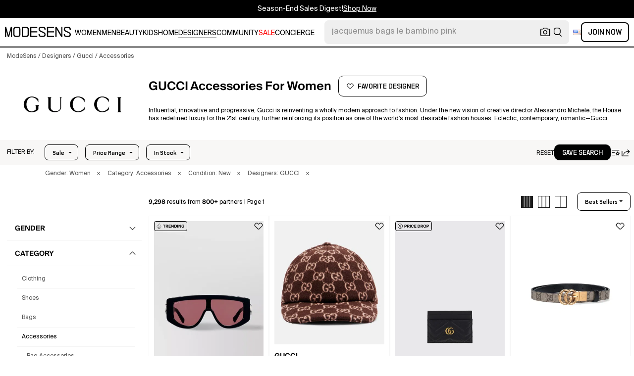

--- FILE ---
content_type: text/html; charset=utf-8
request_url: https://modesens.com/designers/gucci/accessories/
body_size: 114981
content:
<!doctype html>
<html data-n-head-ssr lang="en-us" class="lang-en " data-n-head="%7B%22lang%22:%7B%22ssr%22:%22en-us%22%7D,%22class%22:%7B%22ssr%22:%22lang-en%20%22%7D%7D">
  <head >
    <title>GUCCI Accessories for Women  | ModeSens</title><meta data-n-head="ssr" charset="utf-8"><meta data-n-head="ssr" name="viewport" content="width=device-width, initial-scale=1.0, minimum-scale=1.0, maximum-scale=1.0, user-scalable=no"><meta data-n-head="ssr" name="ir-site-verification-token" value="-1470320165"><meta data-n-head="ssr" http-equiv="Content-Security-Policy" content="upgrade-insecure-requests"><meta data-n-head="ssr" property="og:type" content="website"><meta data-n-head="ssr" property="og:site_name" content="ModeSens"><meta data-n-head="ssr" property="fb:app_id" content="822420867799662"><meta data-n-head="ssr" name="theme-color" content="#FFF"><meta data-n-head="ssr" property="og:locale" content="en_us"><meta data-n-head="ssr" property="og:locale:alternate" content="en_US"><meta data-n-head="ssr" property="og:locale:alternate" content="zh_CN"><meta data-n-head="ssr" name="mobile-web-app-capable" content="yes"><meta data-n-head="ssr" name="apple-mobile-web-app-status-bar-style" content="default "><meta data-n-head="ssr" name="apple-itunes-app" content="app-id=976201094, app-argument=https://modesens.com/designers/gucci/accessories/"><meta data-n-head="ssr" name="google-play-app" content="app-id=com.modesens.androidapp"><meta data-n-head="ssr" data-hid="description" name="description" content="Shop authentic GUCCI accessories for women. Shop the best price from 800+ stores. Discover new arrivals &amp; purchase worry-free with ModeSens Concierge."><meta data-n-head="ssr" data-hid="twitter:url" name="twitter:url" content="https://modesens.com/designers/gucci/accessories/"><meta data-n-head="ssr" data-hid="twitter:title" name="twitter:title" content="GUCCI Accessories for Women | ModeSens"><meta data-n-head="ssr" data-hid="twitter:description" name="twitter:description" content="Shop authentic GUCCI accessories for women. Shop the best price from 800+ stores. Discover new arrivals &amp; purchase worry-free with ModeSens Concierge."><meta data-n-head="ssr" data-hid="twitter:image:src" name="twitter:image:src" content="https://cdn.modesens.com/availability/gucci-bold-rectangular-sunglasses-with-double-g-detail-109607792?w=400"><meta data-n-head="ssr" property="og:url" content="https://modesens.com/designers/gucci/accessories/"><meta data-n-head="ssr" property="og:title" content="GUCCI Accessories for Women | ModeSens"><meta data-n-head="ssr" property="og:description" content="Shop authentic GUCCI accessories for women. Shop the best price from 800+ stores. Discover new arrivals &amp; purchase worry-free with ModeSens Concierge."><meta data-n-head="ssr" property="og:image" content="https://cdn.modesens.com/availability/gucci-bold-rectangular-sunglasses-with-double-g-detail-109607792?w=400"><meta data-n-head="ssr" name="twitter:card" content="summary_large_image"><meta data-n-head="ssr" name="robots" content="max-image-preview:large"><meta data-n-head="ssr" property="og:image" content="https://cdn.modesens.com/availability/gucci-bold-rectangular-sunglasses-with-double-g-detail-109607792?w=400"><meta data-n-head="ssr" property="og:image" content="https://cdn.modesens.com/availability/gucci-gg-canvas-wool-baseball-cap-neutral-111823649?w=400"><meta data-n-head="ssr" property="og:image" content="https://cdn.modesens.com/availability/gucci-credit-card-holder-in-quilted-leather-with-applied-monogram-black-116711661?w=400"><meta data-n-head="ssr" property="og:image" content="https://cdn.modesens.com/availability/gucci-gg-marmont-reversible-belt-beige-89391713?w=400"><meta data-n-head="ssr" property="og:image" content="https://cdn.modesens.com/availability/gucci-gg-marmont-leather-belt-red-90215623?w=400"><meta data-n-head="ssr" property="og:image" content="https://cdn.modesens.com/availability/gucci-women-logo-motif-bucket-hat-white-111226431?w=400"><meta data-n-head="ssr" property="og:image" content="https://cdn.modesens.com/availability/77116043?w=400"><meta data-n-head="ssr" property="og:image" content="https://cdn.modesens.com/availability/gucci-gg1593s-sunglasses-002-gold-ivory-pink-104569106?w=400"><link data-n-head="ssr" rel="preconnect" href="https://cdn.modesens.com"><link data-n-head="ssr" rel="icon" type="image/png" sizes="32x32" href="https://cdn.modesens.com/static/img/20250910M_32x32.png"><link data-n-head="ssr" rel="icon" type="image/png" sizes="16x16" href="https://cdn.modesens.com/static/img/20250910M_16x16.png"><link data-n-head="ssr" rel="icon" type="image/png" sizes="48x48" href="https://cdn.modesens.com/static/img/20250910M_48x48.png"><link data-n-head="ssr" rel="icon" type="image/png" sizes="192x192" href="https://cdn.modesens.com/static/img/20250910M_192x192.png"><link data-n-head="ssr" rel="apple-touch-icon" type="image/png" sizes="167x167" href="https://cdn.modesens.com/static/img/20250910M_167x167.png"><link data-n-head="ssr" rel="apple-touch-icon" type="image/png" sizes="180x180" href="https://cdn.modesens.com/static/img/20250910M_180x180.png"><link data-n-head="ssr" rel="chrome-webstore-item" href="https://chrome.google.com/webstore/detail/cmfmhegpbogfmojekmidappigcfbgbcb"><link data-n-head="ssr" rel="manifest" href="/manifest.json"><link data-n-head="ssr" data-hid="canonical" rel="canonical" href="https://modesens.com/designers/gucci/accessories/"><link data-n-head="ssr" data-hid="next" rel="next" href="https://modesens.com/designers/gucci/accessories/?page=2"><link data-n-head="ssr" data-hid="alternate-hreflang-en-us" rel="alternate" href="https://modesens.com/designers/gucci/accessories/" hreflang="en-us"><link data-n-head="ssr" data-hid="alternate-hreflang-en-gb" rel="alternate" href="https://modesens.com/en-gb/designers/gucci/accessories/" hreflang="en-gb"><link data-n-head="ssr" data-hid="alternate-hreflang-zh-cn" rel="alternate" href="https://modesens.cn/designers/gucci/accessories/" hreflang="zh-cn"><link data-n-head="ssr" data-hid="alternate-hreflang-x-default" rel="alternate" href="https://modesens.com/designers/gucci/accessories/" hreflang="x-default"><link data-n-head="ssr" rel="preload" href="https://cdn.modesens.com/availability/gucci-bold-rectangular-sunglasses-with-double-g-detail-109607792?w=400" as="image"><link data-n-head="ssr" rel="preload" href="https://cdn.modesens.com/availability/gucci-gg-canvas-wool-baseball-cap-neutral-111823649?w=400" as="image"><link data-n-head="ssr" rel="preload" href="https://cdn.modesens.com/availability/gucci-credit-card-holder-in-quilted-leather-with-applied-monogram-black-116711661?w=400" as="image"><link data-n-head="ssr" rel="preload" href="https://cdn.modesens.com/availability/gucci-gg-marmont-reversible-belt-beige-89391713?w=400" as="image"><link data-n-head="ssr" rel="preload" href="https://cdn.modesens.com/availability/gucci-gg-marmont-leather-belt-red-90215623?w=400" as="image"><link data-n-head="ssr" rel="preload" href="https://cdn.modesens.com/availability/gucci-women-logo-motif-bucket-hat-white-111226431?w=400" as="image"><link data-n-head="ssr" rel="preload" href="https://cdn.modesens.com/availability/77116043?w=400" as="image"><link data-n-head="ssr" rel="preload" href="https://cdn.modesens.com/availability/gucci-gg1593s-sunglasses-002-gold-ivory-pink-104569106?w=400" as="image"><link data-n-head="ssr" rel="preload" href="https://cdn.modesens.com/designer/GUCCI-1509699026?w=400" as="image"><script data-n-head="ssr">(function(w,d,s,l,i){w[l]=w[l]||[];w[l].push({'gtm.start':
        new Date().getTime(),event:'gtm.js'});var f=d.getElementsByTagName(s)[0],
        j=d.createElement(s),dl=l!='dataLayer'?'&l='+l:'';j.async=true;j.src=
        'https://www.googletagmanager.com/gtm.js?id='+i+dl;f.parentNode.insertBefore(j,f);
        })(window,document,'script','dataLayer','GTM-5FPW2R8');</script><script data-n-head="ssr">
          window.ms_page_type = 'plpdesigner'
          window.dataLayer = window.dataLayer || [];
          function gtag(){dataLayer.push(arguments);}
          gtag('js', new Date());
          var uid = ''
          var email = '';
          var config_data = {}
          config_data.content_group = 'plpdesigner'
          config_data.exp_variant_string = ''
          config_data.screen_width = window.innerWidth
          if (uid) {
            config_data.user_id = uid
          }
          if (undefined) {
            config_data.cookie_flags = 'SameSite=None;Secure'
          }
          gtag('config', 'G-DJWKGXM3TP', config_data);
          if (uid) {
            gtag('set', 'user_properties', {
              user_level: ''
            })
          }
          function gtagEvent(eventName, parameters) {
            let _parameters = { ...parameters }
            if (!_parameters.page_type) {
              _parameters.page_type = window.$nuxt.$store.state.pageType || window.$nuxt.$route.path
            }
            if (uid && !_parameters.lsuid) {
              _parameters.lsuid = uid
            }
            let _eventName = undefined ? eventName + '_ex' : eventName
            gtag('event', _eventName, {
              ..._parameters
            })
          }
          //写cookies
          function setCookie(name, value, days = 30) {
            var exp = new Date()
            exp.setTime(exp.getTime() + days * 24 * 60 * 60 * 1000)
            document.cookie = name + '=' + encodeURIComponent(value) + ';expires=' + exp.toGMTString() + ';path=/'
          }

          //读取cookies
          function getCookie(name) {
            var reg = new RegExp('(^| )' + name + '=([^;]*)(;|$)')
            var arr = document.cookie.match(reg)
            if (arr) return decodeURIComponent(arr[2])
            else return null
          }

          //删除cookies
          function delCookie(name) {
            //获取cookie
            var data = getCookie(name)
            //如果获取到cookie则重新设置cookie的生存周期为过去时间
            if (data) {
              setCookie(name, data, -1)
            }
          }
          gtag('get', 'G-DJWKGXM3TP', 'session_id', id => {
            sessionStorage.setItem('ms_gsid', id)
            let key = 'gsid'
            let osid = getCookie(key)
            if (id && osid !== id) {
              delCookie(key)
              setCookie(key, id, 1)
            }
          })
          gtag('get', 'G-DJWKGXM3TP', 'client_id', id => {
            sessionStorage.setItem('ms_gcid', id)
            let key = 'gcid'
            let ocid = getCookie(key)
            if (id && ocid !== id) {
              delCookie(key)
              setCookie(key, id, 30)
            }
          })
          if (['paid_membership_landing', 'closetownermembership', 'cart'].includes(config_data.content_group)) {
            let view_page_info = getCookie('where_openpage') || ''
            if (view_page_info) {
              delCookie('where_openpage')
            }
            view_page_info = view_page_info ? view_page_info.split(';') : []
            let component_type = view_page_info[0] 
            let value = view_page_info[1]
            gtagEvent('view_page', {
              value_type: 'web',
              value,
              component_type,
              page_type: 'plpdesigner'
            })
          }
          </script><script data-n-head="ssr" data-hid="ldjson-schema" type="application/ld+json">{"@context":"https://schema.org","@type":"BreadcrumbList","itemListElement":[{"@type":"ListItem","position":1,"name":"ModeSens","item":"https://modesens.com/"},{"@type":"ListItem","position":2,"name":"Designers","item":"https://modesens.com/designers/"},{"@type":"ListItem","position":3,"name":"Gucci","item":"https://modesens.com/designers/gucci/"},{"@type":"ListItem","position":4,"name":"Accessories","item":"https://modesens.com/designers/gucci/accessories/"}]}</script><script data-n-head="ssr" data-hid="ldjson-schema" type="application/ld+json">{"@context":"https://schema.org/","@type":"ItemList","itemListElement":[{"@type":"Product","name":"Bold Rectangular Sunglasses With Double G Detail In Black","offers":{"@type":"Offer","url":"/product/gucci-bold-rectangular-sunglasses-with-double-g-detail-black-116639572/","price":"365","priceCurrency":"USD","itemCondition":"http://schema.org/NewCondition","availability":"http://schema.org/InStock"},"image":"https://cdn.modesens.com/availability/gucci-bold-rectangular-sunglasses-with-double-g-detail-109607792?w=400","brand":"GUCCI","description":"Gucci Mask Sunglasses in Black. Gucci Mask Sunglasses in Black. Acetate frames. Lens measures approx 58mm. Bridge measures approx 13mm. Arm measures approx 130mm. GUCR-WG92. GG1950S-002. Influential, innovative and progressive, Gucci is reinventing a wholly modern approach to fashion. Under the new vision of creative director Alessandro Michele, the House has redefined luxury for the 21st century, further reinforcing its position as one of the world's most desirable fashion houses. Eclectic, contemporary, romantic - Gucci products represent the pinnacle of Italian craftsmanship and are unsurpassed for their quality and attention to detail.","position":1},{"@type":"Product","name":"Gg Canvas Wool Baseball Cap In Burgundy","offers":{"@type":"Offer","url":"/product/gucci-gg-canvas-wool-baseball-cap-burgundy-118909717/","price":"428","priceCurrency":"USD","itemCondition":"http://schema.org/NewCondition","availability":"http://schema.org/InStock"},"image":"https://cdn.modesens.com/availability/gucci-gg-canvas-wool-baseball-cap-neutral-111823649?w=400","brand":"GUCCI","description":"About The Brand: Eclectic And Coveted. Italian Luxury Redefined.  Color/Pattern: Dark Brown  Design Details: Adjustable Snap Back  Measures 4.5 From Top Of Head To Hem  100% Wool  Dry Clean Only  Made In Italy  Please Note: All Measurements Were Taken By Hand And Are Approximate; Slight Variations May Occur.  Our Products Are 100% Genuine. In Some Cases We Purchase Merchandise From Trusted Independent Suppliers And Not Directly From The Brand Owner. In All Cases We Stand By The Authenticity Of Every Product Sold On Our Site.","position":2},{"@type":"Product","name":"Credit Card Holder In Quilted Leather With Applied Monogram In Black","offers":{"@type":"Offer","url":"/product/gucci-credit-card-holder-in-quilted-leather-with-applied-monogram-black-123845236/","price":"279","priceCurrency":"USD","itemCondition":"http://schema.org/NewCondition","availability":"http://schema.org/InStock"},"image":"https://cdn.modesens.com/availability/gucci-credit-card-holder-in-quilted-leather-with-applied-monogram-black-116711661?w=400","brand":"GUCCI","description":"  Black matelass  chevron leather with GG on the back    Double G    Four card slots  one open compartment     4 W x 2 5 H     Weight  0 14lbs approximately    Made in Italy    Antique gold-toned hardware","position":3},{"@type":"Product","name":"Gg Marmont Reversible Thin Leather Belt In Beige","offers":{"@type":"Offer","url":"/product/gucci-gg-marmont-reversible-thin-leather-belt-beige-33081333/","price":"400","priceCurrency":"USD","itemCondition":"http://schema.org/NewCondition","availability":"http://schema.org/InStock"},"image":"https://cdn.modesens.com/availability/gucci-gg-marmont-reversible-belt-beige-89391713?w=400","brand":"GUCCI","description":"About The Brand: Eclectic And Coveted. Italian Luxury Redefined.  Please Note: Sizing Is In Centimeters. Please Refer To The Size Chart For Us Conversions  Color/Material: Gg Supreme Canvas; Reverses To Black Leather  Design Details: Light Fine Gold Hardware, Interlocking G Logo, Pin Buckle Closure  Measures 0.75In Wide  Made In Italy  Please Note: All Measurements Were Taken By Hand And Are Approximate; Slight Variations May Occur.  Our Products Are 100% Genuine. In Some Cases We Purchase Merchandise From Trusted Independent Suppliers And Not Directly From The Brand Owner. In All Cases We Stand By The Authenticity Of Every Product Sold On Our Site.","position":4},{"@type":"Product","name":"Gg Marmont Rosso Ancora Leather Belt In Red","offers":{"@type":"Offer","url":"/product/gucci-gg-marmont-rosso-ancora-leather-belt-red-96417749/","price":"382","priceCurrency":"USD","itemCondition":"http://schema.org/NewCondition","availability":"http://schema.org/InStock"},"image":"https://cdn.modesens.com/availability/gucci-gg-marmont-leather-belt-red-90215623?w=400","brand":"GUCCI","description":"About The Brand: Eclectic And Coveted. Italian Luxury Redefined.  Please Note: Sizing Is In Centimeters. Please Refer To The Size Chart For Us Conversions.  Color/Material: Red Leather  Design Details: Light Fine Gold Hardware, Interlocking G Logo, Pin Buckle Closure  Measures 1In Wide  Made In Italy  Please Note: All Measurements Were Taken By Hand And Are Approximate; Slight Variations May Occur.  Our Products Are 100% Genuine. In Some Cases We Purchase Merchandise From Trusted Independent Suppliers And Not Directly From The Brand Owner. In All Cases We Stand By The Authenticity Of Every Product Sold On Our Site.","position":5},{"@type":"Product","name":"Women Logo Motif Bucket Hat In Brown","offers":{"@type":"Offer","url":"/product/gucci-women-logo-motif-bucket-hat-brown-118286597/","price":"440","priceCurrency":"USD","itemCondition":"http://schema.org/NewCondition","availability":"http://schema.org/InStock"},"image":"https://cdn.modesens.com/availability/gucci-women-logo-motif-bucket-hat-white-111226431?w=400","brand":"GUCCI","description":"About The Brand: Eclectic And Coveted. Italian Luxury Redefined.  Color/Pattern: Brown  Measures 6In From Top Of Head To Hem  100% Wool  Dry Clean Only  Made In Italy  Please Note: All Measurements Were Taken By Hand And Are Approximate; Slight Variations May Occur.  Our Products Are 100% Genuine. In Some Cases We Purchase Merchandise From Trusted Independent Suppliers And Not Directly From The Brand Owner. In All Cases We Stand By The Authenticity Of Every Product Sold On Our Site.","position":6},{"@type":"Product","name":"Womens Ivory Double G Ribbed Wool-blend Knitted Beanie Hat","offers":{"@type":"Offer","url":"/product/gucci-womens-ivory-double-g-ribbed-wool-blend-knitted-beanie-hat-107402198/","price":"390","priceCurrency":"USD","itemCondition":"http://schema.org/NewCondition","availability":"http://schema.org/InStock"},"image":"https://cdn.modesens.com/availability/77116043?w=400","brand":"GUCCI","description":"Exterior: 85% Wool 15% Cashmere  Material: Exterior: 85% Wool 15% CashmereSize Type: INTMaterial: Exterior: 85% Wool 15% CashmereSKU: GEB-7645943GB02 9200   Our Products Are 100% Genuine. In All Cases We Stand By The Authenticity Of Every Product Sold On Our Site.","position":7},{"@type":"Product","name":"Metal Gg1593s Sunglasses In Gold Ivory Pink","offers":{"@type":"Offer","url":"/product/gucci-metal-gg1593s-sunglasses-gold-ivory-pink-111524000/","price":"341","priceCurrency":"USD","itemCondition":"http://schema.org/NewCondition","availability":"http://schema.org/InStock"},"image":"https://cdn.modesens.com/availability/gucci-gg1593s-sunglasses-002-gold-ivory-pink-104569106?w=400","brand":"GUCCI","description":"Gucci sunglasses, a fusion of Italian heritage and modern design, offer the label's iconic aesthetic in a bite-size portion. Known for its iconic designs and innovative approach, each Gucci pair exudes confidence and individuality. Crafted with high-quality metal and meticulous attention to detail, this pair offers a slice of luxurious boldness.","position":8},{"@type":"Product","name":"Women Embroidered Wool Scarf In Pink","offers":{"@type":"Offer","url":"/product/gucci-women-embroidered-wool-scarf-pink-123883893/","price":"329","priceCurrency":"USD","itemCondition":"http://schema.org/NewCondition","availability":"http://schema.org/InStock"},"image":"https://cdn.modesens.com/availability/gucci-women-embroidered-wool-scarf-multi-116747190?w=400","brand":"GUCCI","description":"In the Fall Winter 2025 collection, this signature GG motif returns in soft shades. Here it's presented across this wool scarf, complete with a fringe trim. Light pink and pink GG wool jacquard, Fringe trim, W45cm x L185cm","position":9},{"@type":"Product","name":"Gg Marmont Wallet Red Anchor With Chain Women In Brown","offers":{"@type":"Offer","url":"/product/gucci-gg-marmont-wallet-red-anchor-with-chain-women-brown-116588357/","price":"1487","priceCurrency":"USD","itemCondition":"http://schema.org/NewCondition","availability":"http://schema.org/InStock"},"image":"https://cdn.modesens.com/availability/gucci-gg-marmont-wallet-red-anchor-with-chain-women-109557375?w=400","brand":"GUCCI","description":"100% Calf Leather Bos Taurus","position":10},{"@type":"Product","name":"Logo Rectangular Sunglasses In Black","offers":{"@type":"Offer","url":"/product/gucci-logo-rectangular-sunglasses-black-112397262/","price":"155","priceCurrency":"USD","itemCondition":"http://schema.org/NewCondition","availability":"http://schema.org/InStock"},"image":"https://cdn.modesens.com/availability/gucci-logo-rectangular-sunglasses-black-105427515?w=400","brand":"GUCCI","description":"The Gucci GG1681S 008 sunglasses are a stylish choice for anyone seeking a sleek and timeless accessory. Designed with a black frame and grey lenses, these sunglasses offer both fashion and function. Ideal for any occasion, they seamlessly blend elegance and practicality. Black frame with grey lenses Timeless and versatile design Perfect for everyday wear | Women's Gucci Gg1681S 008 Sunglasses in Black | Size 53","position":11},{"@type":"Product","name":"Gg Milano Embossed Leather Belt In Black","offers":{"@type":"Offer","url":"/product/gucci-gg-milano-embossed-leather-belt-black-117482195/","price":"375","priceCurrency":"USD","itemCondition":"http://schema.org/NewCondition","availability":"http://schema.org/InStock"},"image":"https://cdn.modesens.com/availability/gucci-gg-milano-embossed-leather-belt-black-110436279?w=400","brand":"GUCCI","description":"This GG Marmont belt is presented as part of the Pre-Fall 2025 collection  Taking inspiration from the heritage of the House  it s crafted from a grainy leather and defined by a gold-toned Double G buckle      Black grainy leather    Gold-toned hardware    Double G buckle    Width  1 1     Made in Italy    Can be worn as a hip or waist belt  Sizing will differ based on where the belt is worn  please refer to the size guide to find your size ","position":12},{"@type":"Product","name":"Web-detail Square-frame Sunglasses In Multi","offers":{"@type":"Offer","url":"/product/gucci-web-detail-square-frame-sunglasses-multi-65127856/","price":"442","priceCurrency":"USD","itemCondition":"http://schema.org/NewCondition","availability":"http://schema.org/InStock"},"image":"https://cdn.modesens.com/availability/gucci-sunglasses-brown-90181694?w=400","brand":"GUCCI","description":"Crafted from dark brown acetate, these sunglasses are characterised by a square-frame. A green and red stripe detail features on the temples, while the signature Interlocking G appears in gold as a subtle detail. , Shiny dark brown acetate frame, Shiny dark brown, red and dark green acetate temples with gold-toned Interlocking G detail, Solid brown lens, 100% UVA/UVB protection, Frame height: 5.9cm, Frame Width: 14.5cm, GG1300S, Temple length: 145mm, Lens height: 51.7mm, Nose bridge length: 19mm, Made in Japan, The glasses will arrive in a velvet case, available in a range of six jewel-toned colours and paired with a coordinating satin lining. The case colour will be individually selected for each pair of glasses and comes with a matching satin flannel pouch and ivory microfibre cloth.","position":13},{"@type":"Product","name":"Women Gg Marmont Reversible Belt In Neutral","offers":{"@type":"Offer","url":"/product/gucci-women-gg-marmont-reversible-belt-neutral-118597180/","price":"449","priceCurrency":"USD","itemCondition":"http://schema.org/NewCondition","availability":"http://schema.org/InStock"},"image":"https://cdn.modesens.com/availability/gucci-women-gg-marmont-reversible-belt-multi-111518523?w=400","brand":"GUCCI","description":"About The Brand: Eclectic And Coveted. Italian Luxury Redefined.  Please Note: Sizing Is In Centimeters. Please Refer To The Size Chart For Us Conversions.  Blondie Gg Supreme Canvas & Leather Belt In Beige Gg Supreme Canvas And Brown Leather And Light Fine Gold Hardware With Interlocking G Logo And Pin Buckle Closure  Measures 1.5In Wide  Made In Italy  Please Note: All Measurements Were Taken By Hand And Are Approximate; Slight Variations May Occur.  Our Products Are 100% Genuine. In Some Cases We Purchase Merchandise From Trusted Independent Suppliers And Not Directly From The Brand Owner. In All Cases We Stand By The Authenticity Of Every Product Sold On Our Site.","position":14},{"@type":"Product","name":"Rectangular Sunglasses In Glossy Black Women In Red","offers":{"@type":"Offer","url":"/product/gucci-rectangular-sunglasses-in-glossy-black-women-red-109560425/","price":"283","priceCurrency":"USD","itemCondition":"http://schema.org/NewCondition","availability":"http://schema.org/InStock"},"image":"https://cdn.modesens.com/availability/gucci-rectangular-sunglasses-in-glossy-black-women-red-102614952?w=400","brand":"GUCCI","description":"These stylish rectangular-frame sunglasses are distinguished by their glossy black acetate construction, featuring the signature Gucci logo elegantly displayed on the temples. Complemented by solid grey lenses, they offer a perfect fusion of contemporary design and classic luxury. Shiny black acetate frame, Shiny black acetate temples with Gucci logo, Solid grey lens, 100% UVA/UVB protection, GG1917S, Temple length: 14cm, Lens height: 4cm, Nose bridge length: 2.1cm, Frame height: 4.9cm, Frame width: 14.3cm, Made in Italy, The Rosso Ancora packaging, a distinctive colour to mark the beginning of Gucci's new creative chapter, includes a vinyl case and satin pouch.","position":15},{"@type":"Product","name":"Rectangle Frame Sunglasses Sunglasses In Green","offers":{"@type":"Offer","url":"/product/gucci-rectangle-frame-sunglasses-sunglasses-green-118183253/","price":"280","priceCurrency":"USD","itemCondition":"http://schema.org/NewCondition","availability":"http://schema.org/InStock"},"image":"https://cdn.modesens.com/availability/gucci-rectangle-frame-sunglasses-sunglasses-multi-111125190?w=400","brand":"GUCCI","description":"square-frame sunglasses from GUCCI EYEWEAR featuring gold-tone, metal, green tinted lenses, square frame, nose pads, curved tips and logo at the temples. These glasses come with a protective case..","position":16},{"@type":"Product","name":"Gg Marmont Rosso Ancora Card Holder Women In Red","offers":{"@type":"Offer","url":"/product/gucci-gg-marmont-rosso-ancora-card-holder-women-red-117126455/","price":"455","priceCurrency":"USD","itemCondition":"http://schema.org/NewCondition","availability":"http://schema.org/InStock"},"image":"https://cdn.modesens.com/availability/gucci-gg-marmont-small-wallet-110142350?w=400","brand":"GUCCI","description":"Gucci leather wallet100% leatherPressed stud closureBranded hardware at front, gold-toned hardware, all-over topstitching, six interior card slots, interior note compartment, interior zip pocketHeight 8cm, width 11cm, depth 3.5cmSpecialist leather cleanMade in ItalyPresented in a box, comes with a dust bag","position":17},{"@type":"Product","name":"Womens Gc002002 Gg1327s Round-frame Polyamide Sunglasses Black In Multicolour","offers":{"@type":"Offer","url":"/product/gucci-womens-gc002002-gg1327s-round-frame-polyamide-sunglasses-black-multicolour-107123879/","price":"390","priceCurrency":"USD","itemCondition":"http://schema.org/NewCondition","availability":"http://schema.org/InStock"},"image":"https://cdn.modesens.com/availability/gucci-womens-gc002002-gg1327s-round-frame-polyamide-sunglasses-black-75251918?w=400","brand":"GUCCI","description":"About The Brand: Eclectic And Coveted. Italian Luxury Redefined.  Frame Shape: Cat Eye  Frame Color: Shiny Solid Black + Crystal Strass  Lens Color: Solid Violet Brown Tinted  These Frames Flatter Those With An Oval, Round, Diamond, Triangle Or Oblong Shaped Face  Lens: 45Mm Wide  Bridge: 21Mm Wide  Arms: 140Mm Long  Case Included; Case Size And Color May Vary  Made In Italy  Model #: Gg1327s-30013927-001  Our Products Are 100% Genuine. In Some Cases We Purchase Merchandise From Trusted Independent Suppliers And Not Directly From The Brand Owner. In All Cases We Stand By The Authenticity Of Every Product Sold On Our Site.","position":18},{"@type":"Product","name":"Eyewear In Black-black-grey","offers":{"@type":"Offer","url":"/product/gucci-eyewear-black-black-grey-99969655/","price":"198","priceCurrency":"USD","itemCondition":"http://schema.org/NewCondition","availability":"http://schema.org/InStock"},"image":"https://cdn.modesens.com/availability/gucci-sunglasses-gg1326-s-003-93015543?w=400","brand":"GUCCI","description":"About The Brand: Eclectic And Coveted. Italian Luxury Redefined.  Frame Shape: Square  Frame Color: Black  Lens Color: Grey Gradient  These Frames Flatter Those An Oval, Round, Diamond, Triangle Or Oblong Shaped Face  Plastic Lenses 100% Uv Protection  Logo At Temple  Lens: 60Mm Wide  Bridge: 20Mm Wide  Arms: 130Mm Long  Case Included; Case Size And Color May Vary  Made In Italy  Model #: Gg0876s 001  Our Products Are 100% Genuine. In Some Cases We Purchase Merchandise From Trusted Independent Suppliers And Not Directly From The Brand Owner. In All Cases We Stand By The Authenticity Of Every Product Sold On Our Site.","position":19},{"@type":"Product","name":"Women Embroidered Wool Blend Bucket Hat In Brown","offers":{"@type":"Offer","url":"/product/gucci-women-embroidered-wool-blend-bucket-hat-brown-121053147/","price":"475","priceCurrency":"USD","itemCondition":"http://schema.org/NewCondition","availability":"http://schema.org/InStock"},"image":"https://cdn.modesens.com/availability/gucci-women-embroidered-wool-blend-bucket-hat-multi-113930572?w=400","brand":"GUCCI","description":"About The Brand: Eclectic And Coveted. Italian Luxury Redefined.  Color/Pattern: Dark Brown  Measures 6In From Top Of Head To Hem  100% Wool  Dry Clean Only  Made In Italy  Please Note: All Measurements Were Taken By Hand And Are Approximate; Slight Variations May Occur.  Our Products Are 100% Genuine. In Some Cases We Purchase Merchandise From Trusted Independent Suppliers And Not Directly From The Brand Owner. In All Cases We Stand By The Authenticity Of Every Product Sold On Our Site.","position":20},{"@type":"Product","name":"Women Leather Belt With Maxi Metal Horsebit In Black","offers":{"@type":"Offer","url":"/product/gucci-women-leather-belt-with-maxi-metal-horsebit-black-120991656/","price":"576","priceCurrency":"USD","itemCondition":"http://schema.org/NewCondition","availability":"http://schema.org/InStock"},"image":"https://cdn.modesens.com/availability/gucci-women-leather-belt-with-maxi-metal-horsebit-black-113871472?w=400","brand":"GUCCI","description":"  Black leather    Gold-toned hardware    Oversized Horsebit    Buckle closure    4 3  width    Made in Italy    Can be worn as a hip or waist belt  Sizing will differ based on where the belt is worn  please refer to the size guide to find your size ","position":21},{"@type":"Product","name":"Emporio Armani Single-breasted Blazer In Viscose Blend In Brown","offers":{"@type":"Offer","url":"/product/gucci-emporio-armani-single-breasted-blazer-in-viscose-blend-brown-122991156/","price":"582","priceCurrency":"USD","itemCondition":"http://schema.org/NewCondition","availability":"http://schema.org/InStock"},"image":"https://cdn.modesens.com/availability/gucci-caramel-leather-gloves-gray-113718091_1?w=400","brand":"GUCCI","description":"Gucci Light Brown Lamb Leather Gloves. Pure light brown lamb leather gloves, tonal stitching, side slit.Leather | 100%LAMB LEATHER  Size Type: CMSKU: 8355813SAJNNude&amp;Neutrals   Our Products Are 100% Genuine. In All Cases We Stand By The Authenticity Of Every Product Sold On Our Site.","position":22},{"@type":"Product","name":"Gg Marmont Black Wallet With Chain Women In Brown","offers":{"@type":"Offer","url":"/product/gucci-gg-marmont-black-wallet-with-chain-women-brown-116588355/","price":"1251","priceCurrency":"USD","itemCondition":"http://schema.org/NewCondition","availability":"http://schema.org/InStock"},"image":"https://cdn.modesens.com/availability/gucci-gg-marmont-black-wallet-with-chain-women-109557373?w=400","brand":"GUCCI","description":"Made In Italy  Color/Material: Black Leather  Exterior Design Details: Light Fine Gold Hardware, Interlocking G Logo  Interior Design Details: Leather And Fabric Lining, Interior Pockets, Card Slots, Bill Compartments  Measures 8In Wide X 5.2In High X 2In Deep  Removable Shoulder Strap Drops 24In  Fold-Over Flap With Snap Closure  Please Note: All Measurements Were Taken By Hand And Are Approximate; Slight Variations May Occur.  Our Products Are 100% Genuine. In Some Cases We Purchase Merchandise From Trusted Independent Suppliers And Not Directly From The Brand Owner. In All Cases We Stand By The Authenticity Of Every Product Sold On Our Site.","position":23},{"@type":"Product","name":"Women Wool And Silk Jacquard Shawl With Gg Pattern In Brown","offers":{"@type":"Offer","url":"/product/gucci-women-wool-and-silk-jacquard-shawl-with-gg-pattern-brown-121267091/","price":"492","priceCurrency":"USD","itemCondition":"http://schema.org/NewCondition","availability":"http://schema.org/InStock"},"image":"https://cdn.modesens.com/availability/gucci-wool-and-silk-jacquard-shawl-with-gg-pattern-brown-114008734?w=400","brand":"GUCCI","description":"- 60% Silk 40% Wool- MADE IN Italia  Size Type: INTSKU: 6636713GC439800   Our Products Are 100% Genuine. In All Cases We Stand By The Authenticity Of Every Product Sold On Our Site.","position":24},{"@type":"Product","name":"Geometric Acetate Sunglasses In Black Black Grey","offers":{"@type":"Offer","url":"/product/gucci-geometric-acetate-sunglasses-black-black-grey-91462870/","price":"248","priceCurrency":"USD","itemCondition":"http://schema.org/NewCondition","availability":"http://schema.org/InStock"},"image":"https://cdn.modesens.com/availability/gucci-women-acetate-geometric-sunglasses-black-101377967?w=400","brand":"GUCCI","description":"black acetate rectangle frame tinted lenses UV-protective lenses gold-tone logo lettering at the arm sculpted arms with curved tips These glasses come with a protective case.. Colour. : Blacks and greys. Composition. : ACETATE 100%. Country Of Manufacture. : Italy. MPN. : 791806J07401012. . ","position":25},{"@type":"Product","name":"Reversible Textured Belt Adjustable Length In Black","offers":{"@type":"Offer","url":"/product/gucci-reversible-textured-belt-adjustable-length-black-120791509/","price":"460","priceCurrency":"USD","itemCondition":"http://schema.org/NewCondition","availability":"http://schema.org/InStock"},"image":"https://cdn.modesens.com/availability/gucci-gg-buckle-belt-black-113237040?w=400","brand":"GUCCI","description":"About The Brand: Eclectic And Coveted. Italian Luxury Redefined.  Please Note: Sizing Is In Centimeters. Please Refer To The Size Chart For Us Conversions.  Color/Material: Black Leather  Design Details: Light Fine Gold Hardware, Bamboo-Look Interlocking G Logo Accent And Pin Buckle Closure  Measures 1In Wide  Made In Italy  Please Note: All Measurements Were Taken By Hand And Are Approximate; Slight Variations May Occur.  Our Products Are 100% Genuine. In Some Cases We Purchase Merchandise From Trusted Independent Suppliers And Not Directly From The Brand Owner. In All Cases We Stand By The Authenticity Of Every Product Sold On Our Site.","position":26},{"@type":"Product","name":"Leather Card Holder And Key Ring In Brown","offers":{"@type":"Offer","url":"/product/gucci-leather-card-holder-and-key-ring-brown-122635181/","price":"402","priceCurrency":"USD","itemCondition":"http://schema.org/NewCondition","availability":"http://schema.org/InStock"},"image":"https://cdn.modesens.com/availability/gucci-women-animation-porta-carte-credito-brown-113715684?w=400","brand":"GUCCI","description":"In the Fall Winter 2025 collection, part of the Fall Winter 2025 collection, this card is completed with a Double G leather charm and features five card slots on the back and a coin pocket inside for added functionality. Brown smooth leather, Gold-toned hardware, Double G charm, Inside: coin pocket, Outside: five card slots on the back, Zip closure, W13.5cm x H8cm x D1cm, Weight: approximately 0.066kg, Made in Italy","position":27},{"@type":"Product","name":"Eyewear Sunglasses Accessories In Black","offers":{"@type":"Offer","url":"/product/gucci-eyewear-sunglasses-accessories-black-116640782/","price":"281","priceCurrency":"USD","itemCondition":"http://schema.org/NewCondition","availability":"http://schema.org/InStock"},"image":"https://cdn.modesens.com/availability/gucci-eyewear-sunglasses-accessories-109608995?w=400","brand":"GUCCI","description":"The Pre-Fall 2025 eyewear collection successfully combines the coveted silhouettes of bygone decades with a contemporary logo feel. Here, a black acetate frame pairs with a Double G detail. Shiny black acetate frames, Shiny black acetate temples with Double G detail, Solid grey lens, 100% UVA/UVB protection, GG1951S, Temple length: 14cm, Lens height: 4.1cm, Nose bridge length: 2cm, Frame height: 5.2cm, Frame width: 14.4cm, Hinge to hinge: 13.2cm, The eyewear case in the House's signature Rosso Ancora red hue is complete with a magnetic closure and white interior.","position":28},{"@type":"Product","name":"Women Rectangular Acetate Sunglasses In Multi","offers":{"@type":"Offer","url":"/product/gucci-women-rectangular-acetate-sunglasses-multi-116640181/","price":"231","priceCurrency":"USD","itemCondition":"http://schema.org/NewCondition","availability":"http://schema.org/InStock"},"image":"https://cdn.modesens.com/availability/gucci-women-rectangular-acetate-sunglasses-109608399?w=400","brand":"GUCCI","description":"The Pre-Fall 2025 eyewear collection successfully combines the coveted silhouettes of bygone decades with a contemporary logo feel. Here, a dark brown tortoiseshell acetate frame pairs with a Double G detail. Shiny dark brown tortoiseshell acetate frames, Shiny dark brown tortoiseshell acetate temples with Double G detail, Light grey lens, 100% UVA/UVB protection, GG1950S, Temple length: 13cm, Lens height: 4.7cm, Frame height: 4.6cm, Frame width: 14.4cm, Hinge to hinge: 13.2cm, The eyewear case in the House's signature Rosso Ancora red hue is complete with a magnetic closure and white interior.","position":29},{"@type":"Product","name":"Women Printed Silk Foulard In Multi","offers":{"@type":"Offer","url":"/product/gucci-women-printed-silk-foulard-multi-123967814/","price":"433","priceCurrency":"USD","itemCondition":"http://schema.org/NewCondition","availability":"http://schema.org/InStock"},"image":"https://cdn.modesens.com/availability/gucci-silk-twill-scarf-116740661?w=400","brand":"GUCCI","description":"Description: blue and green floral print square shapeMade in: Italy  SKU: 8501073G0013367   Our Products Are 100% Genuine. In All Cases We Stand By The Authenticity Of Every Product Sold On Our Site.","position":30},{"@type":"Product","name":"Oval Frame Ancora Sunglasses With Tinted Lenses In Burgundy","offers":{"@type":"Offer","url":"/product/gucci-oval-frame-ancora-sunglasses-with-tinted-lenses-burgundy-120304689/","price":"410","priceCurrency":"USD","itemCondition":"http://schema.org/NewCondition","availability":"http://schema.org/InStock"},"image":"https://cdn.modesens.com/availability/gucci-women-gucci-red-ancora-sunglasses-113197865?w=400","brand":"GUCCI","description":"Gucci Rosso acetate sunglasses Solid color anchor with glossy double layer, Gucci Rosso Ancora gradient lenses, temples with enamelled logo and metal tips, round frame.. Colour. : Red. Composition. : 100% acetate. Country Of Manufacture. : Italy. Dimension. : Rods: 12,5 cmLenses: 4.6 cmBridge: 2.3 cm. MPN. : 831871J07406060. . ","position":31},{"@type":"Product","name":"Rectangular Havana Sunglasses Women In Brown","offers":{"@type":"Offer","url":"/product/gucci-rectangular-havana-sunglasses-women-brown-119035019/","price":"378","priceCurrency":"USD","itemCondition":"http://schema.org/NewCondition","availability":"http://schema.org/InStock"},"image":"https://cdn.modesens.com/availability/gucci-mask-frame-acetate-sunglasses-brown-111975644?w=400","brand":"GUCCI","description":"These Gucci Sunglasses exemplify refined sophistication with their bold, geometric oversized frames and wide temples, delivering an unmistakably assertive style. Crafted from premium acetate, the rectangular front reveals delicately rounded edges and a sculpted bridge, imparting both durability and a luxurious sheen. The timeless brown tortoiseshell pattern, a hallmark of opulent accessories, enhances their allure while lightly tinted lenses provide both protection and clarity in sunlight. Distinctive metal GG logos adorn the temples, embodying the quintessential signature of Guccis storied heritage. Designed under the creative vision of Sabato De Sarno, these sunglasses represent a seamless fusion of classic Italian craftsmanship and contemporary flair, making them an essential statement piece for the discerning modern gentleman. Why choose this product? Iconic Gucci branding for unmistakable exclusivity Luxurious acetate construction with polished finish Elegant and enduring tortoiseshell pattern Oversized silhouette ensures standout presence Lightly tinted lenses for optimal sun protection and visibility\nComposition: 100% Acetate","position":32},{"@type":"Product","name":"Womens White Gg1661s Rectangle-frame Acetate Sunglasses","offers":{"@type":"Offer","url":"/product/gucci-womens-white-gg1661s-rectangle-frame-acetate-sunglasses-98765493/","price":"240","priceCurrency":"USD","itemCondition":"http://schema.org/NewCondition","availability":"http://schema.org/InStock"},"image":"https://cdn.modesens.com/availability/gucci-gucci-gg1661s-003-97016844?w=400","brand":"GUCCI","description":"Gucci GG1661S are a stylish and sophisticated addition to any outfit. These sunglasses feature a solid grey lenses paired with the iconic rectangle frame shape in white color, adding an extra touch of elegance to your look. The polished finish on the front and temples completes the overall design, making these shades perfect for those who want to make a statement without being too flashy.","position":33},{"@type":"Product","name":"Gg0879s Square-frame Glass And Metal Sunglasses In Gold","offers":{"@type":"Offer","url":"/product/gucci-gg0879s-square-frame-glass-and-metal-sunglasses-gold-33356542/","price":"309","priceCurrency":"USD","itemCondition":"http://schema.org/NewCondition","availability":"http://schema.org/InStock"},"image":"https://cdn.modesens.com/availability/gucci-womens-gold-gg0879s-square-frame-glass-and-metal-sunglasses-38614341_1?w=400","brand":"GUCCI","description":"An ode to Gucci's long-standing equestrian legacy, the GG0890S sunglasses are defined by the signature Horsebit found at the temples. First introduced by the brand's founder,Guccio Gucci, in the 50s, the motif was inspired by an English racing set he discovered when working at one of London prestigious hotels, The Savoy. Rich in history, this pair continues to pay tribute to the decades gone by with its oversized square frames and protective tinted lenses.Gucci square-frame glass and metal sunglassesMetal frames, glass lensesStyle number: GG0879SOversized square frame, tinted polarised lens, logo-plaque arms, gold-tone hardwareFrame shape: squareLens width: 61mmBridge width: 18mmTemple length: 140mmWipe with a clean, dry clothMade in Italy","position":34},{"@type":"Product","name":"Tortoiseshell-effect Oversized-frame Sunglasses In Green","offers":{"@type":"Offer","url":"/product/gucci-tortoiseshell-effect-oversized-frame-sunglasses-green-71923650/","price":"264","priceCurrency":"USD","itemCondition":"http://schema.org/NewCondition","availability":"http://schema.org/InStock"},"image":"https://cdn.modesens.com/availability/75542667?w=400","brand":"GUCCI","description":"Influential, innovative and progressive. Gucci is reinventing a wholly modern approach to fashion. Under the new vision of creative director Alessandro Michele, the house has redefined luxury for the 21st century. With distinctive and unconventional creativity, Gucci eyewear expresses a distinguished contemporary spirit, fully representing the house's Italian eclectic aesthetic.","position":35},{"@type":"Product","name":"Cat-eye Gradient Plastic Sunglasses In Multi","offers":{"@type":"Offer","url":"/product/gucci-cat-eye-gradient-plastic-sunglasses-multi-111854633/","price":"198","priceCurrency":"USD","itemCondition":"http://schema.org/NewCondition","availability":"http://schema.org/InStock"},"image":"https://cdn.modesens.com/availability/gucci-cat-eye-gradient-plastic-sunglasses-avana-104892066?w=400","brand":"GUCCI","description":"Gucci \"GG1714S\" cateye sunglasses in plastic Eye/bridge/temple (in mm): 5419140 Gradient lenses; logo on the corner Saddle nose bridge GG logo on the temples Thin, tapered arms 100% UVA/UVB protection Made in Italy","position":36},{"@type":"Product","name":"Brown Suede Belt With Bamboo Gg Marmont Buckle Women In Burgundy","offers":{"@type":"Offer","url":"/product/gucci-brown-suede-belt-with-bamboo-gg-marmont-buckle-women-burgundy-120180538/","price":"344","priceCurrency":"USD","itemCondition":"http://schema.org/NewCondition","availability":"http://schema.org/InStock"},"image":"https://cdn.modesens.com/availability/gucci-gg-marmont-suede-belt-brown-112779903?w=400","brand":"GUCCI","description":"'GG Marmont' suede belt, Double G metal buckle that takes the shape of bamboo.. Colour. : Brown. Composition. : 100% calfskin leather (Bos Taurus). Country Of Manufacture. : Italy. Dimension. : H 3 cm. MPN. : 847228CA00G2019. . ","position":37},{"@type":"Product","name":"Women Reversible Gg Nylon Bucket Hat In Black","offers":{"@type":"Offer","url":"/product/gucci-women-reversible-gg-nylon-bucket-hat-black-115297240/","price":"410","priceCurrency":"USD","itemCondition":"http://schema.org/NewCondition","availability":"http://schema.org/InStock"},"image":"https://cdn.modesens.com/availability/gucci-women-reversible-gg-nylon-bucket-hat-108302154?w=400","brand":"GUCCI","description":"The Pre-Fall 2025 collection presents a vibrant range of soft accessories from hairbands to reversible bucket hats. This reversible bucket hat is presented in GG nylon on the one side, with plain nylon on the other, further enriched with a Gucci embroidery. The packable design makes it a versatile addition to every look. Black GG nylon on the one side, black nylon on the other, Gucci embroidery, Packable design, Hidden pocket, Key ring, Drawstring closure, Made in Italy","position":38},{"@type":"Product","name":"Black Black Grey Acetate Sunglasses","offers":{"@type":"Offer","url":"/product/gucci-black-black-grey-acetate-sunglasses-118073186/","price":"255","priceCurrency":"USD","itemCondition":"http://schema.org/NewCondition","availability":"http://schema.org/InStock"},"image":"https://cdn.modesens.com/availability/gucci-black-black-grey-acetate-sunglasses-111017409?w=400","brand":"GUCCI","description":"Info & Care Gucci acetate sunglasses Designer-stamped graduated lenses GG designer plaque at arms 100% UV protection Presented in a designer-stamped box with a hard case and cleaning cloth Size & Fit Frame width: 14.5cm Frame height: 6.5cm Bridge width: 0.7cm","position":39},{"@type":"Product","name":"Marmont Belt With Adjustable Length And Texture In Brown","offers":{"@type":"Offer","url":"/product/gucci-marmont-belt-with-adjustable-length-and-texture-brown-120321573/","price":"424","priceCurrency":"USD","itemCondition":"http://schema.org/NewCondition","availability":"http://schema.org/InStock"},"image":"https://cdn.modesens.com/availability/gucci-buckle-leather-belt-brown-112780489?w=400","brand":"GUCCI","description":"About The Brand: Eclectic And Coveted. Italian Luxury Redefined.  Please Note: Sizing Is In Centimeters. Please Refer To The Size Chart For Us Conversions.  Color/Material: Brown Leather  Design Details: Light Fine Gold Hardware, Bamboo-Look Interlocking G Logo Accent And Pin Buckle Closure  Measures 1In Wide  Made In Italy  Please Note: All Measurements Were Taken By Hand And Are Approximate; Slight Variations May Occur.  Our Products Are 100% Genuine. In Some Cases We Purchase Merchandise From Trusted Independent Suppliers And Not Directly From The Brand Owner. In All Cases We Stand By The Authenticity Of Every Product Sold On Our Site.","position":40},{"@type":"Product","name":"Gg1300s 002 Square Sunglasses In Brown","offers":{"@type":"Offer","url":"/product/gucci-gg1300s-002-square-sunglasses-brown-66313859/","price":"311","priceCurrency":"USD","itemCondition":"http://schema.org/NewCondition","availability":"http://schema.org/InStock"},"image":"https://cdn.modesens.com/availability/70925869?w=400","brand":"GUCCI","description":"Crafted from dark brown acetate  these sunglasses are characterized by a square-frame  A green and red stripe detail features on the temples  while the signature Interlocking G appears in gold as a subtle detail        Shiny dark brown acetate frame     Shiny dark brown  red and dark green acetate temples with gold-toned Interlocking G detail     Solid brown lens     100  UVA UVB protection     Frame height  2 3   Frame Width  5 7      GG1300S     Temple length  5 7   Lens height  2   Nose bridge length   7      Made in Japan     The glasses will arrive in a velvet case  available in a range of six jewel-toned colors and paired with a coordinating satin lining  The case color will be individually selected for each pair of glasses and comes with a matching satin flannel pouch and ivory microfiber cloth ","position":41},{"@type":"Product","name":"Gg Marmont Thin Leather Belt In Black","offers":{"@type":"Offer","url":"/product/gucci-gg-marmont-thin-leather-belt-black-123253338/","price":"396","priceCurrency":"USD","itemCondition":"http://schema.org/NewCondition","availability":"http://schema.org/InStock"},"image":"https://cdn.modesens.com/availability/gucci-thin-belt-gg-marmont-116169055?w=400","brand":"GUCCI","description":"About The Brand: Eclectic And Coveted. Italian Luxury Redefined.  Please Note: Sizing Is In Centimeters. Please Refer To The Size Chart For Us Conversions.  Color/Material: Black Leather  Design Details: Light Fine Gold Hardware, Interlocking G Logo, Pin Buckle Closure  Measures 1In Wide  Made In Italy  Please Note: All Measurements Were Taken By Hand And Are Approximate; Slight Variations May Occur.  Our Products Are 100% Genuine. In Some Cases We Purchase Merchandise From Trusted Independent Suppliers And Not Directly From The Brand Owner. In All Cases We Stand By The Authenticity Of Every Product Sold On Our Site.","position":42},{"@type":"Product","name":"Gg Marmont Leather-trimmed Belt In Beige Ebony","offers":{"@type":"Offer","url":"/product/gucci-gg-marmont-leather-trimmed-belt-beige-ebony-90602481/","price":"370","priceCurrency":"USD","itemCondition":"http://schema.org/NewCondition","availability":"http://schema.org/InStock"},"image":"https://cdn.modesens.com/availability/gucci-gg-marmont-leather-trimmed-belt-beige-ebony-83402753?w=400","brand":"GUCCI","description":"About The Brand: Eclectic And Coveted. Italian Luxury Redefined.  Please Note: Sizing Is In Centimeters. Please Refer To The Size Chart For Us Conversions.  Color/Material: Beige Gg Canvas And Black Leather  Design Details: Light Fine Gold Hardware, Interlocking G Logo, Pin Buckle Closure  Measures 1.2In Wide  Made In Italy  Please Note: All Measurements Were Taken By Hand And Are Approximate; Slight Variations May Occur.  Our Products Are 100% Genuine. In Some Cases We Purchase Merchandise From Trusted Independent Suppliers And Not Directly From The Brand Owner. In All Cases We Stand By The Authenticity Of Every Product Sold On Our Site.","position":43},{"@type":"Product","name":"Oversize Gradient Square Sunglasses In Black","offers":{"@type":"Offer","url":"/product/gucci-oversize-gradient-square-sunglasses-black-4419306/","price":"227","priceCurrency":"USD","itemCondition":"http://schema.org/NewCondition","availability":"http://schema.org/InStock"},"image":"https://cdn.modesens.com/availability/gucci-gucci-gg0022s-001-blue-112631400?w=400","brand":"GUCCI","description":"About The Brand: Eclectic And Coveted. Italian Luxury Redefined.  Frame Shape: Rectangle  Frame Color: Black  Lens Color: Grey Gradient Polarized  These Frames Flatter Those With An Oval Or Round Shaped Face  Plastic Lenses With 100% Uv Protection  Logo At Front  Lens: 57Mm Wide  Bridge: 18Mm Wide  Arms: 140Mm Long  Case Included; Case Size And Color May Vary  Made In Italy  Model #: Gg0022s-007  Our Products Are 100% Genuine. In Some Cases We Purchase Merchandise From Trusted Independent Suppliers And Not Directly From The Brand Owner. In All Cases We Stand By The Authenticity Of Every Product Sold On Our Site.","position":44},{"@type":"Product","name":"Flora Carriage Silk Scarf In Green","offers":{"@type":"Offer","url":"/product/gucci-flora-carriage-silk-scarf-green-119716511/","price":"462","priceCurrency":"USD","itemCondition":"http://schema.org/NewCondition","availability":"http://schema.org/InStock"},"image":"https://cdn.modesens.com/availability/gucci-flora-carriage-silk-scarf-green-112615628?w=400","brand":"GUCCI","description":"* Green and dark green silk twill  * Allover Flora print  * 35.4'W x 35.4'L  * The dimensions of this item may vary slightly as the hem is hand-sewn","position":45},{"@type":"Product","name":"Sunglasses Woman Black In Blue","offers":{"@type":"Offer","url":"/product/gucci-sunglasses-woman-black-blue-118286560/","price":"160","priceCurrency":"USD","itemCondition":"http://schema.org/NewCondition","availability":"http://schema.org/InStock"},"image":"https://cdn.modesens.com/availability/gucci-sunglasses-woman-black-111226399?w=400","brand":"GUCCI","description":"Gucci Sunglasses. Series number: GG0762S. Color code: 001. Shape: Square. Lens Width: 56 mm. Lens Bridge: 18 mm. Arm Length: 145 mm. 100% UV protection. Frame Material: Acetate. Frame Color: Black. Lenses Type: Grey Gradient. Rim Style: Full-Rim. UPC/EAN code: 889652295251. Gucci Grey Gradient Square Ladies Sunglasses GG0762S 001 56.Manufacturers Packaging Included. Packaging Size And Color May Vary.","position":46},{"@type":"Product","name":"Rectangle Sunglasses Crystal-embellished Protective Case In Gold","offers":{"@type":"Offer","url":"/product/gucci-rectangle-sunglasses-crystal-embellished-protective-case-gold-117806683/","price":"520","priceCurrency":"USD","itemCondition":"http://schema.org/NewCondition","availability":"http://schema.org/InStock"},"image":"https://cdn.modesens.com/availability/gucci-rectangle-sunglasses-crystal-embellished-protective-case-110755609?w=400","brand":"GUCCI","description":"Experience the epitome of contemporary sophistication with these Gucci visor sunglasses. Featuring a single broad lens in a lustrous gold-brown tint, gently curved at the corners and shaped in a geometric rectangle, this piece radiates avant-garde charisma. The metal frame, resplendent in rich gold, is exquisitely complemented by substantial temples, each emblazoned with an ornate, gold GUCCI designer logo a statement of unmistakable prestige. A distinctive darker vertical groove divides the center of the lens, infusing an element of bold individuality. Impeccably crafted from luxurious metal, these sunglasses embody Guccis century-old heritage and contemporary vision under Sabato De Sarno, merging iconic design with refined minimalism. This creation is not merely eyewear; it is a declaration of exclusivity and elevated style. Why choose this product? Striking visor silhouette with a unique geometric form Opulent gold-toned metal frame and lens Bold GUCCI branding for an unmistakable luxury statement Signature central vertical groove for unparalleled distinction Masterfully crafted by Guccis renowned artisans\nComposition: 100% Metal","position":47},{"@type":"Product","name":"Black Acetate Sunglasses","offers":{"@type":"Offer","url":"/product/gucci-black-acetate-sunglasses-118841281/","price":"316","priceCurrency":"USD","itemCondition":"http://schema.org/NewCondition","availability":"http://schema.org/InStock"},"image":"https://cdn.modesens.com/availability/47029791?w=400","brand":"GUCCI","description":"Black square-frame glasses from GUCCI EYEWEAR featuring square frame, clear lenses, logo print at the arm, straight arms and curved tips. All glasses from FARFETCH are sold as non-prescription frames.. These glasses come with a protective case..","position":48},{"@type":"Product","name":"Gg1955sa Linea Institutional Logo 002 Gold Brown Sunglasses In Green","offers":{"@type":"Offer","url":"/product/gucci-gg1955sa-linea-institutional-logo-002-gold-brown-sunglasses-green-121121131/","price":"290","priceCurrency":"USD","itemCondition":"http://schema.org/NewCondition","availability":"http://schema.org/InStock"},"image":"https://cdn.modesens.com/availability/gucci-gg1955sa-linea-institutional-logo-002-gold-brown-sunglasses-113996070?w=400","brand":"GUCCI","description":"Gucci Sunglasses. Series number: GG1955SA. Color code: 002. Shape: Square. Lens Width: 60 mm. Lens Bridge: 15 mm. Arm Length: 145 mm. 100% UV protection. Non-Polarized. Frame Material: Metal. Frame Color: Gold. Lenses Type: Brown. Rim Style: Full-Rim. UPC/EAN code: 889652570495. Gucci Brown Square Ladies Sunglasses GG1955SA 002 60. Manufacturers Packaging Included. Packaging Size And Color May Vary.","position":49},{"@type":"Product","name":"Logo Card Holder Wallets And Card Holders Black","offers":{"@type":"Offer","url":"/product/gucci-logo-card-holder-wallets-and-card-holders-black-115477940/","price":"328","priceCurrency":"USD","itemCondition":"http://schema.org/NewCondition","availability":"http://schema.org/InStock"},"image":"https://cdn.modesens.com/availability/gucci-logo-leather-cardholder-black-117170939?w=400","brand":"GUCCI","description":"Leather card holder with metal logo detail. Colour: Black Composition: 100% calf leather (Bos Taurus) Country Of Manufacture: Italy Dimension: W 10 x H 8 cm MPN: 795285AABXM1000","position":50},{"@type":"Product","name":"Wool Beanie With Front Embroidered Logo In Pastel Purple In Gray","offers":{"@type":"Offer","url":"/product/gucci-wool-beanie-with-front-embroidered-logo-in-pastel-purple-gray-117945023/","price":"294","priceCurrency":"USD","itemCondition":"http://schema.org/NewCondition","availability":"http://schema.org/InStock"},"image":"https://cdn.modesens.com/availability/gucci-wool-beanie-with-front-embroidered-logo-in-pastel-purple-gray-110890220?w=400","brand":"GUCCI","description":"About The Brand: Eclectic And Coveted. Italian Luxury Redefined.  Logo Wool Beanie In Grey/Purple With Logo Embroidery  Measures 8.5In From Top Of Head To Hem  100% Wool  Embroidery: 100% Polyester  Dry Clean Only  Made In Italy  Please Note: All Measurements Were Taken By Hand And Are Approximate; Slight Variations May Occur.  Our Products Are 100% Genuine. In Some Cases We Purchase Merchandise From Trusted Independent Suppliers And Not Directly From The Brand Owner. In All Cases We Stand By The Authenticity Of Every Product Sold On Our Site.","position":51},{"@type":"Product","name":"Gg1082s 001 Butterfly Sunglasses In 001 Black Black Grey","offers":{"@type":"Offer","url":"/product/gucci-gg1082s-001-butterfly-sunglasses-001-black-black-grey-112173335/","price":"286","priceCurrency":"USD","itemCondition":"http://schema.org/NewCondition","availability":"http://schema.org/InStock"},"image":"https://cdn.modesens.com/availability/46716632?w=400","brand":"GUCCI","description":"Black square-frame sunglasses from GUCCI EYEWEAR featuring square frame, grey tinted lenses, straight arms and curved tips. These glasses come with a protective case..","position":52},{"@type":"Product","name":"Women Reversible Belt Featuring A G Square Buckle In Brown","offers":{"@type":"Offer","url":"/product/gucci-women-reversible-belt-featuring-a-g-square-buckle-brown-123229426/","price":"1727","priceCurrency":"USD","itemCondition":"http://schema.org/NewCondition","availability":"http://schema.org/InStock"},"image":"https://cdn.modesens.com/availability/gucci-belts-e-braces-brown-116130437?w=400","brand":"GUCCI","description":"The Reversible Belt featuring a G Square buckle by Gucci, crafted from leather with one side in grained leather and the other in smooth leather. It is finished with metal hardware and the signature G Square buckle engraved with the Gucci logo, adding a distinctive and contemporary touch to the design.  Size Type: CMSKU: 861006E7I0G2140   Our Products Are 100% Genuine. In All Cases We Stand By The Authenticity Of Every Product Sold On Our Site.","position":53},{"@type":"Product","name":"Geometric Frame Sunglasses In Black","offers":{"@type":"Offer","url":"/product/gucci-geometric-frame-sunglasses-black-98042138/","price":"234","priceCurrency":"USD","itemCondition":"http://schema.org/NewCondition","availability":"http://schema.org/InStock"},"image":"https://cdn.modesens.com/availability/gucci-geometric-frame-sunglasses-black-91022207?w=400","brand":"GUCCI","description":"For the Pre-Fall 2024 collection, archival elements are reinterpreted with a contemporary touch. Here, a black cat-eye injection frame is decorated with an Interlocking G cut-out detail on the temples. Shiny black injection frame, Shiny black injection temples with Interlocking G cut-out detail, Solid grey lens, 100% UVA/UVB protection, GG1691S, Temple length: 14.5cm, Lens height: 3.8cm, Nose bridge length: 1.9cm, Frame height: 4.6cm, Frame width 14.4cm, Made in Japan, The glasses will arrive in a velvet case, available in a range of six jewel-toned colours, and paired with a coordinating satin lining. The case colour will be individually selected for each pair of glasses, and comes with a matching satin flannel pouch and ivory microfiber cloth.","position":54},{"@type":"Product","name":"Black-black-grey Injection Sunglasses","offers":{"@type":"Offer","url":"/product/gucci-black-black-grey-injection-sunglasses-119957851/","price":"171","priceCurrency":"USD","itemCondition":"http://schema.org/NewCondition","availability":"http://schema.org/InStock"},"image":"https://cdn.modesens.com/availability/gucci-black-black-grey-injection-sunglasses-112854776?w=400","brand":"GUCCI","description":"Fall/Winter 2025/2026Gucci Sunglasses Woman BlackINJECTION  Size Type: INTSKU: GG1982S001   Our Products Are 100% Genuine. In All Cases We Stand By The Authenticity Of Every Product Sold On Our Site.","position":55},{"@type":"Product","name":"Wool Blend Scarf Rectangular Ribbed Knit In Brown","offers":{"@type":"Offer","url":"/product/gucci-wool-blend-scarf-rectangular-ribbed-knit-brown-124418008/","price":"478","priceCurrency":"USD","itemCondition":"http://schema.org/NewCondition","availability":"http://schema.org/InStock"},"image":"https://cdn.modesens.com/availability/gucci-women-camel-wool-blend-scarf-brown-117225426?w=400","brand":"GUCCI","description":"Width: 170 cm Height: 24 cm  Exterior: 85% Wool 15% Cashmere  Size Type: INTMaterial: Exterior: 85% Wool 15% CashmereSKU: 8531663GB029800   Our Products Are 100% Genuine. In All Cases We Stand By The Authenticity Of Every Product Sold On Our Site.","position":56},{"@type":"Product","name":"Gg1835s Linea Name Of Brand 001 Black Grey Sunglasses","offers":{"@type":"Offer","url":"/product/gucci-gg1835s-linea-name-of-brand-001-black-grey-sunglasses-121245246/","price":"257","priceCurrency":"USD","itemCondition":"http://schema.org/NewCondition","availability":"http://schema.org/InStock"},"image":"https://cdn.modesens.com/availability/gucci-square-frame-sunglasses-107190523?w=400","brand":"GUCCI","description":"black gold-tone logo lettering tinted lenses curved tips These glasses come with a protective case.","position":57},{"@type":"Product","name":"Women Caramel Leather Gloves In Brown","offers":{"@type":"Offer","url":"/product/gucci-women-caramel-leather-gloves-brown-121624412/","price":"621","priceCurrency":"USD","itemCondition":"http://schema.org/NewCondition","availability":"http://schema.org/InStock"},"image":"https://cdn.modesens.com/availability/gucci-women-caramel-leather-gloves-brown-114479518?w=400","brand":"GUCCI","description":"Exterior: 1005 Lamb Lining: 100% Cashmere  Size Type: USMaterial: Exterior: 1005 Lamb Lining: 100% CashmereSKU: 8355813SAJN2765   Our Products Are 100% Genuine. In All Cases We Stand By The Authenticity Of Every Product Sold On Our Site.","position":58},{"@type":"Product","name":"Gg1023s Sunglasses In 008 Black Black Grey","offers":{"@type":"Offer","url":"/product/gucci-gg1023s-sunglasses-008-black-black-grey-105120258/","price":"215","priceCurrency":"USD","itemCondition":"http://schema.org/NewCondition","availability":"http://schema.org/InStock"},"image":"https://cdn.modesens.com/availability/gucci-interlocking-g-logo-square-frame-sunglasses-black-98232183?w=400","brand":"GUCCI","description":"Gleaming double-GG logos add unmistakable designer charm to these Italian square sunglasses fashioned in a square silhouette.  54mm lens width; 17mm bridge width; 140mm temple length 100% UV protection Plastic Made in Italy","position":59},{"@type":"Product","name":"Acetate Frame Dark Lens Rectangular Sunglasses In Black","offers":{"@type":"Offer","url":"/product/gucci-acetate-frame-dark-lens-rectangular-sunglasses-black-117570643/","price":"293","priceCurrency":"USD","itemCondition":"http://schema.org/NewCondition","availability":"http://schema.org/InStock"},"image":"https://cdn.modesens.com/availability/gucci-black-sunglasses-112888663?w=400","brand":"GUCCI","description":"Elevate your personal style with these mens sunglasses by Gucci, a harmonious blend of Italian heritage and modern sophistication. The bold, rectangular frames are crafted from lustrous black acetate, a premium material synonymous with exclusive designer collections. Their strong, pronounced front line exudes architectural finesse, while the sleek, dark-tinted lenses impart a timeless, urbane appeal. Thoughtful detailing is embodied by an iconic gold-finished\nComposition: 100% Acetate \n100% Acetate","position":60},{"@type":"Product","name":"Occhiali Da Sole In Acetato Decorato Donna In Black","offers":{"@type":"Offer","url":"/product/gucci-occhiali-da-sole-in-acetato-decorato-donna-black-99426127/","price":"979","priceCurrency":"USD","itemCondition":"http://schema.org/NewCondition","availability":"http://schema.org/InStock"},"image":"https://cdn.modesens.com/availability/gucci-gg1779sa-woman-sungl-acetatep-tu-nd-gucci-female-92451915?w=400","brand":"GUCCI","description":"Stylish acetate sunglasses designed for the modern woman.    Elegant embellishments that add a touch of sophistication.    Perfect accessory for any summer outfit or occasion.    Lightweight and comfortable for all-day wear.    UV protection to keep your eyes safe from harmful rays.    Ideal for the 2024 fashion season.","position":61},{"@type":"Product","name":"Gg Marmont Matelasse Leather Wallet On Chain In Black","offers":{"@type":"Offer","url":"/product/gucci-gg-marmont-matelasse-leather-wallet-on-chain-black-120847127/","price":"1045","priceCurrency":"USD","itemCondition":"http://schema.org/NewCondition","availability":"http://schema.org/InStock"},"image":"https://cdn.modesens.com/availability/gucci-gg-marmont-matelasse-leather-wallet-on-chain-92401712?w=400","brand":"GUCCI","description":"About The Brand: Eclectic And Coveted. Italian Luxury Redefined.  Made In Italy  Gg Marmont Matelasse Leather Wallet On Chain In Black Leather With Light Fine Gold Hardware And Interlocking G Logo  Interior Design Details: Leather And Fabric Lining, Interior Pockets, Card Slots, Bill Compartments  Measures 8In Wide X 5.2In High X 2In Deep  Removable Shoulder Strap Drops 24In  Fold-Over Flap With Snap Closure  Please Note: All Measurements Were Taken By Hand And Are Approximate; Slight Variations May Occur.  Our Products Are 100% Genuine. In Some Cases We Purchase Merchandise From Trusted Independent Suppliers And Not Directly From The Brand Owner. In All Cases We Stand By The Authenticity Of Every Product Sold On Our Site.","position":62},{"@type":"Product","name":"Grey Cat Eye Ladies Sunglasses Gg1843s 005 53 In Pink","offers":{"@type":"Offer","url":"/product/gucci-grey-cat-eye-ladies-sunglasses-gg1843s-005-53-pink-111099892/","price":"169","priceCurrency":"USD","itemCondition":"http://schema.org/NewCondition","availability":"http://schema.org/InStock"},"image":"https://cdn.modesens.com/availability/gucci-grey-cat-eye-ladies-sunglasses-gg1843s-005-53-104145420?w=400","brand":"GUCCI","description":"Gucci Sunglasses. Series number: GG1843S. Color code: 005. Shape: Cat Eye. Lens Width: 53 mm. Lens Bridge: 20 mm. Arm Length: 140 mm. 100% UV protection. Non-Polarized. Frame Material: Recycled Acetate. Frame Color: Black/Fuchsia. Lenses Type: Grey. Rim Style: Full-Rim. UPC/EAN code: 889652528830. Gucci Grey Cat Eye Ladies Sunglasses GG1843S 005 53. Manufacturers Packaging Included. Packaging Size And Color May Vary.","position":63},{"@type":"Product","name":"Gg1834s Linea Name Of Brand 016 Grey Sunglasses In Gray","offers":{"@type":"Offer","url":"/product/gucci-gg1834s-linea-name-of-brand-016-grey-sunglasses-gray-121245241/","price":"341","priceCurrency":"USD","itemCondition":"http://schema.org/NewCondition","availability":"http://schema.org/InStock"},"image":"https://cdn.modesens.com/availability/gucci-eyewear-sunglasses-gray-113479330?w=400","brand":"GUCCI","description":"From the Miami Collection, these acetate sunglasses from Gucci feature a fully etched GG monogram all over the frames. Lens/bridge/temple (in mm): 5317145 Cateye frames Fixed nose pads Wide, tapered arms Includes case and cleaning cloth 100% UVA/UVB protection Made in Italy","position":64},{"@type":"Product","name":"Brown Square Ladies Sunglasses Gg1772s 003 52 In Garnet","offers":{"@type":"Offer","url":"/product/gucci-brown-square-ladies-sunglasses-gg1772s-003-52-garnet-110838849/","price":"186","priceCurrency":"USD","itemCondition":"http://schema.org/NewCondition","availability":"http://schema.org/InStock"},"image":"https://cdn.modesens.com/availability/gucci-brown-square-ladies-sunglasses-gg1772s-003-52-103888240?w=400","brand":"GUCCI","description":"Ever wanted to add a touch of Italian flair to your look? These sleek sunglasses come in a vibrant burgundy frame paired with classic brown lenses that effortlessly elevate any outfit. They're like a chic accessory you'd find in your stylish friend's closet, right next to their favorite scarf. Made in Italy Unique garnet color Composed of Recycled Acetate Perfect accessory for any occasion | Women's Gucci Gg1772S 003 Sunglasses in Garnet | Size 52","position":65},{"@type":"Product","name":"Cat Eye Sunglasses Thick Frame In Black","offers":{"@type":"Offer","url":"/product/gucci-cat-eye-sunglasses-thick-frame-black-120968385/","price":"323","priceCurrency":"USD","itemCondition":"http://schema.org/NewCondition","availability":"http://schema.org/InStock"},"image":"https://cdn.modesens.com/availability/gucci-cat-eye-sunglasses-thick-frame-black-113848346?w=400","brand":"GUCCI","description":"Fall/Winter 2025/2026Gucci Sunglasses Woman Blackacetato riciclato  Size Type: INTSKU: GG1843S001   Our Products Are 100% Genuine. In All Cases We Stand By The Authenticity Of Every Product Sold On Our Site.","position":66},{"@type":"Product","name":"Burgundy Acetate Sunglasses In Brown","offers":{"@type":"Offer","url":"/product/gucci-burgundy-acetate-sunglasses-brown-121139761/","price":"384","priceCurrency":"USD","itemCondition":"http://schema.org/NewCondition","availability":"http://schema.org/InStock"},"image":"https://cdn.modesens.com/availability/gucci-burgundy-acetate-sunglasses-gray-112454776_1?w=400","brand":"GUCCI","description":"Exterior: 100% Acetate  Size Type: INTMaterial: Exterior: 100% AcetateSKU: 831871J07406160  Our Products Are 100% Genuine. In All Cases We Stand By The Authenticity Of Every Product Sold On Our Site.","position":67},{"@type":"Product","name":"Occhiali Da Sole In Acetato Stampato Donna In Black","offers":{"@type":"Offer","url":"/product/gucci-occhiali-da-sole-in-acetato-stampato-donna-black-100733444/","price":"280","priceCurrency":"USD","itemCondition":"http://schema.org/NewCondition","availability":"http://schema.org/InStock"},"image":"https://cdn.modesens.com/availability/gucci-occhiali-da-sole-in-acetato-stampato-donna-93790126_1?w=400","brand":"GUCCI","description":"Chic printed design for a modern lookCrafted from 100% acetate for durability and stylePerfect addition to any fashionable outfitIdeal for the 2024-2025 seasonOffers UV protection for sunny daysLightweight and comfortable for all-day wearVersatile accessory that elevates your eyewear game","position":68}]}</script><style data-vue-ssr-id="6312baa8:0 0d70d928:0 61f6baf2:0 0a6db6c8:0 1a9c40a8:0 62e15f3e:0 f7086628:0 24f0b8a8:0 de4c1c8c:0 7c921e69:0 c199cfc6:0 86c91484:0 4d7c99b6:0 7dc36775:0 28cddd77:0 3039611e:0 0f69f52e:0 3a20de1a:0 548491d3:0 e5dc31a8:0 27373802:0 771f1786:0 10521cc3:0 4e513522:0 1e3ac54e:0 4aaae9bc:0 75b6a903:0 375d9d72:0 67d6731c:0 5cbf0b9b:0 1fa89716:0 2c386046:0 21779b72:0 3e945962:0 318f3de6:0 a64cbe50:0 244073c4:0 29e2d79a:0 b383335e:0 6a01f472:0 4ce9210a:0 755182f2:0 215ed67e:0">@font-face{font-family:"SuisseIntl";font-weight:400;font-display:swap;src:url(https://cdn.modesens.com/static/fonts/SuisseIntl-Regular.woff2)}@font-face{font-family:"SuisseIntl";font-weight:300;font-display:swap;src:url(https://cdn.modesens.com/static/fonts/SuisseIntl-Light.woff2)}@font-face{font-family:"SuisseIntl";font-weight:100;font-display:swap;src:url(https://cdn.modesens.com/static/fonts/SuisseIntl-Thin.woff2)}@font-face{font-family:"SuisseIntl";font-weight:700;font-display:swap;src:url(https://cdn.modesens.com/static/fonts/SuisseIntl-Semibold.woff2)}@font-face{font-family:"Suisse Neue";font-weight:300;font-display:swap;src:url(https://cdn.modesens.com/static/fonts/SuisseNeue-Light.woff2)}@font-face{font-family:"PP Nikkei Pacific";font-weight:300;font-display:swap;src:url(https://cdn.modesens.com/static/fonts/PPNikkeiPacific-Light.woff2)}@font-face{font-family:"PP Nikkei Pacific";font-weight:400;font-display:swap;src:url(https://cdn.modesens.com/static/fonts/PPNikkeiPacific-Regular.woff2)}@font-face{font-family:"SimSun";font-weight:400;font-display:"optional";src:url(https://cdn.modesens.com/static/fonts/SourceHanSerifSC-Regular2.woff2)}@font-face{font-family:"Alimama ShuHeiTi";font-weight:700;font-display:"optional";src:url(https://cdn.modesens.com/static/fonts/AlimamaShuHeiTi-Bold2.woff2)}
@font-face{font-family:"Phosphor";src:url(https://cdn.modesens.com/static/css/Phosphor.woff2) format("woff2");font-weight:400;font-style:normal;font-display:swap}.ph{font-family:"Phosphor"!important;speak:never;font-style:normal;font-weight:400;font-variant:normal;text-transform:none;line-height:1;letter-spacing:0;-ms-font-feature-settings:"liga" 1;font-feature-settings:"liga",normal,"dlig";font-variant-ligatures:discretionary-ligatures;-webkit-font-smoothing:antialiased;-moz-osx-font-smoothing:grayscale}.ph.ph-address-book:before{content:"\e6f8"}.ph.ph-address-book-tabs:before{content:"\ee4e"}.ph.ph-alarm:before{content:"\e006"}.ph.ph-amazon-logo:before{content:"\e96c"}.ph.ph-android-logo:before{content:"\e008"}.ph.ph-aperture:before{content:"\e00a"}.ph.ph-app-store-logo:before{content:"\e974"}.ph.ph-app-window:before{content:"\e5da"}.ph.ph-apple-logo:before{content:"\e516"}.ph.ph-arrow-clockwise:before{content:"\e036"}.ph.ph-arrow-counter-clockwise:before{content:"\e038"}.ph.ph-arrow-down:before{content:"\e03e"}.ph.ph-arrow-down-left:before{content:"\e040"}.ph.ph-arrow-down-right:before{content:"\e042"}.ph.ph-arrow-left:before{content:"\e058"}.ph.ph-arrow-line-down:before{content:"\e05c"}.ph.ph-arrow-line-down-left:before{content:"\e05e"}.ph.ph-arrow-line-down-right:before{content:"\e060"}.ph.ph-arrow-line-left:before{content:"\e062"}.ph.ph-arrow-line-right:before{content:"\e064"}.ph.ph-arrow-line-up:before{content:"\e066"}.ph.ph-arrow-line-up-left:before{content:"\e068"}.ph.ph-arrow-line-up-right:before{content:"\e06a"}.ph.ph-arrow-right:before{content:"\e06c"}.ph.ph-arrow-up:before{content:"\e08e"}.ph.ph-arrow-up-left:before{content:"\e090"}.ph.ph-arrow-up-right:before{content:"\e092"}.ph.ph-arrows-out-cardinal:before{content:"\e0a4"}.ph.ph-bag:before{content:"\e0b0"}.ph.ph-bag-simple:before{content:"\e5e6"}.ph.ph-barcode:before{content:"\e0b8"}.ph.ph-bell:before{content:"\e0ce"}.ph.ph-cake:before{content:"\e780"}.ph.ph-calendar-blank:before{content:"\e10a"}.ph.ph-camera:before{content:"\e10e"}.ph.ph-camera-plus:before{content:"\ec58"}.ph.ph-caret-down:before{content:"\e136"}.ph.ph-caret-left:before{content:"\e138"}.ph.ph-caret-right:before{content:"\e13a"}.ph.ph-caret-up:before{content:"\e13c"}.ph.ph-chart-bar:before{content:"\e150"}.ph.ph-chat:before{content:"\e15c"}.ph.ph-chat-dots:before{content:"\e170"}.ph.ph-check:before{content:"\e182"}.ph.ph-check-circle:before{content:"\e184"}.ph.ph-check-fat:before{content:"\eba6"}.ph.ph-check-square:before{content:"\e186"}.ph.ph-check-square-offset:before{content:"\e188"}.ph.ph-clipboard:before{content:"\e196"}.ph.ph-clipboard-text:before{content:"\e198"}.ph.ph-coat-hanger:before{content:"\e7fe"}.ph.ph-coins:before{content:"\e78e"}.ph.ph-compass:before{content:"\e1c8"}.ph.ph-device-mobile-camera:before{content:"\e1e2"}.ph.ph-diamonds-four:before{content:"\e8f4"}.ph.ph-dots-three:before{content:"\e1fe"}.ph.ph-eye:before{content:"\e220"}.ph.ph-eye-closed:before{content:"\e222"}.ph.ph-facebook-logo:before{content:"\e226"}.ph.ph-file:before{content:"\e230"}.ph.ph-file-arrow-down:before{content:"\e232"}.ph.ph-file-arrow-up:before{content:"\e61e"}.ph.ph-globe:before{content:"\e288"}.ph.ph-google-chrome-logo:before{content:"\e976"}.ph.ph-hand-coins:before{content:"\ea8c"}.ph.ph-headset:before{content:"\e584"}.ph.ph-house:before{content:"\e2c2"}.ph.ph-image:before{content:"\e2ca"}.ph.ph-info:before{content:"\e2ce"}.ph.ph-instagram-logo:before{content:"\e2d0"}.ph.ph-link:before{content:"\e2e2"}.ph.ph-link-simple:before{content:"\e2e6"}.ph.ph-linkedin-logo:before{content:"\e2ee"}.ph.ph-list:before{content:"\e2f0"}.ph.ph-list-bullets:before{content:"\e2f2"}.ph.ph-list-checks:before{content:"\eadc"}.ph.ph-list-heart:before{content:"\ebde"}.ph.ph-list-magnifying-glass:before{content:"\ebe0"}.ph.ph-list-numbers:before{content:"\e2f6"}.ph.ph-list-plus:before{content:"\e2f8"}.ph.ph-list-star:before{content:"\ebdc"}.ph.ph-lock:before{content:"\e2fa"}.ph.ph-lock-open:before{content:"\e306"}.ph.ph-map-pin:before{content:"\e316"}.ph.ph-medal:before{content:"\e320"}.ph.ph-minus:before{content:"\e32a"}.ph.ph-minus-circle:before{content:"\e32c"}.ph.ph-money:before{content:"\e588"}.ph.ph-moon:before{content:"\e330"}.ph.ph-number-circle-eight:before{content:"\e352"}.ph.ph-number-circle-five:before{content:"\e358"}.ph.ph-number-circle-four:before{content:"\e35e"}.ph.ph-number-circle-nine:before{content:"\e364"}.ph.ph-number-circle-one:before{content:"\e36a"}.ph.ph-number-circle-seven:before{content:"\e370"}.ph.ph-number-circle-six:before{content:"\e376"}.ph.ph-number-circle-three:before{content:"\e37c"}.ph.ph-number-circle-two:before{content:"\e382"}.ph.ph-number-circle-zero:before{content:"\e388"}.ph.ph-number-eight:before{content:"\e350"}.ph.ph-number-five:before{content:"\e356"}.ph.ph-number-four:before{content:"\e35c"}.ph.ph-number-nine:before{content:"\e362"}.ph.ph-number-one:before{content:"\e368"}.ph.ph-number-seven:before{content:"\e36e"}.ph.ph-number-six:before{content:"\e374"}.ph.ph-number-square-eight:before{content:"\e354"}.ph.ph-number-square-five:before{content:"\e35a"}.ph.ph-number-square-four:before{content:"\e360"}.ph.ph-number-square-nine:before{content:"\e366"}.ph.ph-number-square-one:before{content:"\e36c"}.ph.ph-number-square-seven:before{content:"\e372"}.ph.ph-number-square-six:before{content:"\e378"}.ph.ph-number-square-three:before{content:"\e37e"}.ph.ph-number-square-two:before{content:"\e384"}.ph.ph-number-square-zero:before{content:"\e38a"}.ph.ph-number-three:before{content:"\e37a"}.ph.ph-number-two:before{content:"\e380"}.ph.ph-number-zero:before{content:"\e386"}.ph.ph-paper-plane-tilt:before{content:"\e398"}.ph.ph-pencil:before{content:"\e3ae"}.ph.ph-pencil-circle:before{content:"\e3b0"}.ph.ph-pencil-line:before{content:"\e3b2"}.ph.ph-pencil-ruler:before{content:"\e906"}.ph.ph-pinterest-logo:before{content:"\e64e"}.ph.ph-plus:before{content:"\e3d4"}.ph.ph-plus-circle:before{content:"\e3d6"}.ph.ph-plus-minus:before{content:"\e3d8"}.ph.ph-plus-square:before{content:"\ed4a"}.ph.ph-puzzle-piece:before{content:"\e596"}.ph.ph-qr-code:before{content:"\e3e6"}.ph.ph-question:before{content:"\e3e8"}.ph.ph-question-mark:before{content:"\e3e9"}.ph.ph-reddit-logo:before{content:"\e59c"}.ph.ph-scan:before{content:"\ebb6"}.ph.ph-seal-percent:before{content:"\e60a"}.ph.ph-share:before{content:"\e406"}.ph.ph-share-fat:before{content:"\ed52"}.ph.ph-share-network:before{content:"\e408"}.ph.ph-shield-check:before{content:"\e40c"}.ph.ph-sort-ascending:before{content:"\e444"}.ph.ph-sort-descending:before{content:"\e446"}.ph.ph-square:before{content:"\e45e"}.ph.ph-star:before{content:"\e46a"}.ph.ph-star-four:before{content:"\e6a4"}.ph.ph-star-half:before{content:"\e70a"}.ph.ph-storefront:before{content:"\e470"}.ph.ph-sun:before{content:"\e472"}.ph.ph-t-shirt:before{content:"\e670"}.ph.ph-tag:before{content:"\e478"}.ph.ph-tag-chevron:before{content:"\e672"}.ph.ph-tag-simple:before{content:"\e47a"}.ph.ph-threads-logo:before{content:"\ed9e"}.ph.ph-ticket:before{content:"\e490"}.ph.ph-tiktok-logo:before{content:"\eaf2"}.ph.ph-trash:before{content:"\e4a6"}.ph.ph-trend-down:before{content:"\e4ac"}.ph.ph-trend-up:before{content:"\e4ae"}.ph.ph-trophy:before{content:"\e67e"}.ph.ph-tumblr-logo:before{content:"\e8d4"}.ph.ph-twitter-logo:before{content:"\e4ba"}.ph.ph-user:before{content:"\e4c2"}.ph.ph-user-check:before{content:"\eafa"}.ph.ph-user-circle:before{content:"\e4c4"}.ph.ph-user-circle-check:before{content:"\ec38"}.ph.ph-user-circle-plus:before{content:"\e4ca"}.ph.ph-user-list:before{content:"\e73c"}.ph.ph-user-plus:before{content:"\e4d0"}.ph.ph-users:before{content:"\e4d6"}.ph.ph-users-four:before{content:"\e68c"}.ph.ph-users-three:before{content:"\e68e"}.ph.ph-warning-circle:before{content:"\e4e2"}.ph.ph-wechat-logo:before{content:"\e8d2"}.ph.ph-x:before{content:"\e4f6"}.ph.ph-x-logo:before{content:"\e4bc"}.ph.ph-x-square:before{content:"\e4fa"}.ph.ph-youtube-logo:before{content:"\e4fc"}.ph.ph-sliders-horizontal:before{content:"\e434"}.ph.ph-credit-card:before{content:"\e1d2"}
@font-face{font-family:"Phosphor-Fill";src:url(https://cdn.modesens.com/static/css/Phosphor-Fill.woff2) format("woff2");font-weight:400;font-style:normal;font-display:swap}.ph-fill{font-family:"Phosphor-Fill"!important;speak:never;font-style:normal;font-weight:400;font-variant:normal;text-transform:none;line-height:1;letter-spacing:0;-ms-font-feature-settings:"liga" 1;font-feature-settings:"liga",normal,"dlig";font-variant-ligatures:discretionary-ligatures;-webkit-font-smoothing:antialiased;-moz-osx-font-smoothing:grayscale}.ph-fill.ph-android-logo:before{content:"\e008"}.ph-fill.ph-apple-logo:before{content:"\e516"}.ph-fill.ph-bell:before{content:"\e0ce"}.ph-fill.ph-number-circle-eight:before{content:"\e352"}.ph-fill.ph-number-circle-five:before{content:"\e358"}.ph-fill.ph-number-circle-four:before{content:"\e35e"}.ph-fill.ph-number-circle-nine:before{content:"\e364"}.ph-fill.ph-number-circle-one:before{content:"\e36a"}.ph-fill.ph-number-circle-seven:before{content:"\e370"}.ph-fill.ph-number-circle-six:before{content:"\e376"}.ph-fill.ph-number-circle-three:before{content:"\e37c"}.ph-fill.ph-number-circle-two:before{content:"\e382"}.ph-fill.ph-number-circle-zero:before{content:"\e388"}.ph-fill.ph-star:before{content:"\e46a"}.ph-fill.ph-star-four:before{content:"\e6a4"}.ph-fill.ph-star-half:before{content:"\e70a"}
/*!
 * Bootstrap Grid v4.6.1 (https://getbootstrap.com/)
 * Copyright 2011-2021 The Bootstrap Authors
 * Copyright 2011-2021 Twitter, Inc.
 * Licensed under MIT (https://github.com/twbs/bootstrap/blob/main/LICENSE)
 */.container,.container-fluid,.container-lg,.container-md,.container-sm,.container-xl{width:100%;padding-right:15px;padding-left:15px;margin-right:auto;margin-left:auto}.row{display:flex;flex-wrap:wrap;margin-right:-15px;margin-left:-15px}.col,.col-1,.col-2,.col-3,.col-4,.col-5,.col-6,.col-7,.col-8,.col-9,.col-10,.col-11,.col-12,.col-auto,.col-lg,.col-lg-1,.col-lg-2,.col-lg-3,.col-lg-4,.col-lg-5,.col-lg-6,.col-lg-7,.col-lg-8,.col-lg-9,.col-lg-10,.col-lg-11,.col-lg-12,.col-lg-auto,.col-md,.col-md-1,.col-md-2,.col-md-3,.col-md-4,.col-md-5,.col-md-6,.col-md-7,.col-md-8,.col-md-9,.col-md-10,.col-md-11,.col-md-12,.col-md-auto,.col-sm,.col-sm-1,.col-sm-2,.col-sm-3,.col-sm-4,.col-sm-5,.col-sm-6,.col-sm-7,.col-sm-8,.col-sm-9,.col-sm-10,.col-sm-11,.col-sm-12,.col-sm-auto,.col-xl,.col-xl-1,.col-xl-2,.col-xl-3,.col-xl-4,.col-xl-5,.col-xl-6,.col-xl-7,.col-xl-8,.col-xl-9,.col-xl-10,.col-xl-11,.col-xl-12,.col-xl-auto{position:relative;width:100%;padding-right:15px;padding-left:15px}.col{flex-basis:0;flex-grow:1;max-width:100%}.col-auto{flex:0 0 auto;width:auto;max-width:100%}.col-1{flex:0 0 8.333333%;max-width:8.333333%}.col-2{flex:0 0 16.666667%;max-width:16.666667%}.col-3{flex:0 0 25%;max-width:25%}.col-4{flex:0 0 33.333333%;max-width:33.333333%}.col-5{flex:0 0 41.666667%;max-width:41.666667%}.col-6{flex:0 0 50%;max-width:50%}.col-7{flex:0 0 58.333333%;max-width:58.333333%}.col-8{flex:0 0 66.666667%;max-width:66.666667%}.col-9{flex:0 0 75%;max-width:75%}.col-10{flex:0 0 83.333333%;max-width:83.333333%}.col-11{flex:0 0 91.666667%;max-width:91.666667%}.col-12{flex:0 0 100%;max-width:100%}.d-none{display:none!important}.d-inline{display:inline!important}.d-inline-block{display:inline-block!important}.d-block{display:block!important}.d-flex{display:flex!important}.d-inline-flex{display:inline-flex!important}.flex-row{flex-direction:row!important}.flex-column{flex-direction:column!important}.flex-row-reverse{flex-direction:row-reverse!important}.flex-column-reverse{flex-direction:column-reverse!important}.flex-wrap{flex-wrap:wrap!important}.flex-nowrap{flex-wrap:nowrap!important}.flex-wrap-reverse{flex-wrap:wrap-reverse!important}.flex-fill{flex:1 1 auto!important}.flex-grow-0{flex-grow:0!important}.flex-grow-1{flex-grow:1!important}.flex-shrink-0{flex-shrink:0!important}.flex-shrink-1{flex-shrink:1!important}.justify-content-start{justify-content:flex-start!important}.justify-content-end{justify-content:flex-end!important}.justify-content-center{justify-content:center!important}.justify-content-between{justify-content:space-between!important}.justify-content-around{justify-content:space-around!important}.align-items-start{align-items:flex-start!important}.align-items-end{align-items:flex-end!important}.align-items-center{align-items:center!important}.align-items-baseline{align-items:baseline!important}.align-items-stretch{align-items:stretch!important}.align-content-start{align-content:flex-start!important}.align-content-end{align-content:flex-end!important}.align-content-center{align-content:center!important}.align-content-between{align-content:space-between!important}.align-content-around{align-content:space-around!important}.align-content-stretch{align-content:stretch!important}.align-self-auto{align-self:auto!important}.align-self-start{align-self:flex-start!important}.align-self-end{align-self:flex-end!important}.align-self-center{align-self:center!important}.align-self-baseline{align-self:baseline!important}.align-self-stretch{align-self:stretch!important}.m-0{margin:0!important}.mt-0,.my-0{margin-top:0!important}.mr-0,.mx-0{margin-right:0!important}.mb-0,.my-0{margin-bottom:0!important}.ml-0,.mx-0{margin-left:0!important}.m-1{margin:.25rem!important}.mt-1,.my-1{margin-top:.25rem!important}.mr-1,.mx-1{margin-right:.25rem!important}.mb-1,.my-1{margin-bottom:.25rem!important}.ml-1,.mx-1{margin-left:.25rem!important}.m-2{margin:.5rem!important}.mt-2,.my-2{margin-top:.5rem!important}.mr-2,.mx-2{margin-right:.5rem!important}.mb-2,.my-2{margin-bottom:.5rem!important}.ml-2,.mx-2{margin-left:.5rem!important}.m-3{margin:1rem!important}.mt-3,.my-3{margin-top:1rem!important}.mr-3,.mx-3{margin-right:1rem!important}.mb-3,.my-3{margin-bottom:1rem!important}.ml-3,.mx-3{margin-left:1rem!important}.m-4{margin:1.5rem!important}.mt-4,.my-4{margin-top:1.5rem!important}.mr-4,.mx-4{margin-right:1.5rem!important}.mb-4,.my-4{margin-bottom:1.5rem!important}.ml-4,.mx-4{margin-left:1.5rem!important}.m-5{margin:3rem!important}.mt-5,.my-5{margin-top:3rem!important}.mr-5,.mx-5{margin-right:3rem!important}.mb-5,.my-5{margin-bottom:3rem!important}.ml-5,.mx-5{margin-left:3rem!important}.p-0{padding:0!important}.pt-0,.py-0{padding-top:0!important}.pr-0,.px-0{padding-right:0!important}.pb-0,.py-0{padding-bottom:0!important}.pl-0,.px-0{padding-left:0!important}.p-1{padding:.25rem!important}.pt-1,.py-1{padding-top:.25rem!important}.pr-1,.px-1{padding-right:.25rem!important}.pb-1,.py-1{padding-bottom:.25rem!important}.pl-1,.px-1{padding-left:.25rem!important}.p-2{padding:.5rem!important}.pt-2,.py-2{padding-top:.5rem!important}.pr-2,.px-2{padding-right:.5rem!important}.pb-2,.py-2{padding-bottom:.5rem!important}.pl-2,.px-2{padding-left:.5rem!important}.p-3{padding:1rem!important}.pt-3,.py-3{padding-top:1rem!important}.pr-3,.px-3{padding-right:1rem!important}.pb-3,.py-3{padding-bottom:1rem!important}.pl-3,.px-3{padding-left:1rem!important}.p-4{padding:1.5rem!important}.pt-4,.py-4{padding-top:1.5rem!important}.pr-4,.px-4{padding-right:1.5rem!important}.pb-4,.py-4{padding-bottom:1.5rem!important}.pl-4,.px-4{padding-left:1.5rem!important}.p-5{padding:3rem!important}.pt-5,.py-5{padding-top:3rem!important}.pr-5,.px-5{padding-right:3rem!important}.pb-5,.py-5{padding-bottom:3rem!important}.pl-5,.px-5{padding-left:3rem!important}.m-auto{margin:auto!important}.mt-auto,.my-auto{margin-top:auto!important}.mr-auto,.mx-auto{margin-right:auto!important}.mb-auto,.my-auto{margin-bottom:auto!important}.ml-auto,.mx-auto{margin-left:auto!important}@media (min-width:576px){.container,.container-sm{max-width:540px}.col-sm{flex-basis:0;flex-grow:1;max-width:100%}.col-sm-auto{flex:0 0 auto;width:auto;max-width:100%}.col-sm-1{flex:0 0 8.333333%;max-width:8.333333%}.col-sm-2{flex:0 0 16.666667%;max-width:16.666667%}.col-sm-3{flex:0 0 25%;max-width:25%}.col-sm-4{flex:0 0 33.333333%;max-width:33.333333%}.col-sm-5{flex:0 0 41.666667%;max-width:41.666667%}.col-sm-6{flex:0 0 50%;max-width:50%}.col-sm-7{flex:0 0 58.333333%;max-width:58.333333%}.col-sm-8{flex:0 0 66.666667%;max-width:66.666667%}.col-sm-9{flex:0 0 75%;max-width:75%}.col-sm-10{flex:0 0 83.333333%;max-width:83.333333%}.col-sm-11{flex:0 0 91.666667%;max-width:91.666667%}.col-sm-12{flex:0 0 100%;max-width:100%}.d-sm-none{display:none!important}.d-sm-inline{display:inline!important}.d-sm-inline-block{display:inline-block!important}.d-sm-block{display:block!important}.d-sm-flex{display:flex!important}.d-sm-inline-flex{display:inline-flex!important}.flex-sm-row{flex-direction:row!important}.flex-sm-column{flex-direction:column!important}.flex-sm-row-reverse{flex-direction:row-reverse!important}.flex-sm-column-reverse{flex-direction:column-reverse!important}.flex-sm-wrap{flex-wrap:wrap!important}.flex-sm-nowrap{flex-wrap:nowrap!important}.flex-sm-wrap-reverse{flex-wrap:wrap-reverse!important}.flex-sm-fill{flex:1 1 auto!important}.flex-sm-grow-0{flex-grow:0!important}.flex-sm-grow-1{flex-grow:1!important}.flex-sm-shrink-0{flex-shrink:0!important}.flex-sm-shrink-1{flex-shrink:1!important}.justify-content-sm-start{justify-content:flex-start!important}.justify-content-sm-end{justify-content:flex-end!important}.justify-content-sm-center{justify-content:center!important}.justify-content-sm-between{justify-content:space-between!important}.justify-content-sm-around{justify-content:space-around!important}.align-items-sm-start{align-items:flex-start!important}.align-items-sm-end{align-items:flex-end!important}.align-items-sm-center{align-items:center!important}.align-items-sm-baseline{align-items:baseline!important}.align-items-sm-stretch{align-items:stretch!important}.align-content-sm-start{align-content:flex-start!important}.align-content-sm-end{align-content:flex-end!important}.align-content-sm-center{align-content:center!important}.align-content-sm-between{align-content:space-between!important}.align-content-sm-around{align-content:space-around!important}.align-content-sm-stretch{align-content:stretch!important}.align-self-sm-auto{align-self:auto!important}.align-self-sm-start{align-self:flex-start!important}.align-self-sm-end{align-self:flex-end!important}.align-self-sm-center{align-self:center!important}.align-self-sm-baseline{align-self:baseline!important}.align-self-sm-stretch{align-self:stretch!important}.m-sm-0{margin:0!important}.mt-sm-0,.my-sm-0{margin-top:0!important}.mr-sm-0,.mx-sm-0{margin-right:0!important}.mb-sm-0,.my-sm-0{margin-bottom:0!important}.ml-sm-0,.mx-sm-0{margin-left:0!important}.m-sm-1{margin:.25rem!important}.mt-sm-1,.my-sm-1{margin-top:.25rem!important}.mr-sm-1,.mx-sm-1{margin-right:.25rem!important}.mb-sm-1,.my-sm-1{margin-bottom:.25rem!important}.ml-sm-1,.mx-sm-1{margin-left:.25rem!important}.m-sm-2{margin:.5rem!important}.mt-sm-2,.my-sm-2{margin-top:.5rem!important}.mr-sm-2,.mx-sm-2{margin-right:.5rem!important}.mb-sm-2,.my-sm-2{margin-bottom:.5rem!important}.ml-sm-2,.mx-sm-2{margin-left:.5rem!important}.m-sm-3{margin:1rem!important}.mt-sm-3,.my-sm-3{margin-top:1rem!important}.mr-sm-3,.mx-sm-3{margin-right:1rem!important}.mb-sm-3,.my-sm-3{margin-bottom:1rem!important}.ml-sm-3,.mx-sm-3{margin-left:1rem!important}.m-sm-4{margin:1.5rem!important}.mt-sm-4,.my-sm-4{margin-top:1.5rem!important}.mr-sm-4,.mx-sm-4{margin-right:1.5rem!important}.mb-sm-4,.my-sm-4{margin-bottom:1.5rem!important}.ml-sm-4,.mx-sm-4{margin-left:1.5rem!important}.m-sm-5{margin:3rem!important}.mt-sm-5,.my-sm-5{margin-top:3rem!important}.mr-sm-5,.mx-sm-5{margin-right:3rem!important}.mb-sm-5,.my-sm-5{margin-bottom:3rem!important}.ml-sm-5,.mx-sm-5{margin-left:3rem!important}.p-sm-0{padding:0!important}.pt-sm-0,.py-sm-0{padding-top:0!important}.pr-sm-0,.px-sm-0{padding-right:0!important}.pb-sm-0,.py-sm-0{padding-bottom:0!important}.pl-sm-0,.px-sm-0{padding-left:0!important}.p-sm-1{padding:.25rem!important}.pt-sm-1,.py-sm-1{padding-top:.25rem!important}.pr-sm-1,.px-sm-1{padding-right:.25rem!important}.pb-sm-1,.py-sm-1{padding-bottom:.25rem!important}.pl-sm-1,.px-sm-1{padding-left:.25rem!important}.p-sm-2{padding:.5rem!important}.pt-sm-2,.py-sm-2{padding-top:.5rem!important}.pr-sm-2,.px-sm-2{padding-right:.5rem!important}.pb-sm-2,.py-sm-2{padding-bottom:.5rem!important}.pl-sm-2,.px-sm-2{padding-left:.5rem!important}.p-sm-3{padding:1rem!important}.pt-sm-3,.py-sm-3{padding-top:1rem!important}.pr-sm-3,.px-sm-3{padding-right:1rem!important}.pb-sm-3,.py-sm-3{padding-bottom:1rem!important}.pl-sm-3,.px-sm-3{padding-left:1rem!important}.p-sm-4{padding:1.5rem!important}.pt-sm-4,.py-sm-4{padding-top:1.5rem!important}.pr-sm-4,.px-sm-4{padding-right:1.5rem!important}.pb-sm-4,.py-sm-4{padding-bottom:1.5rem!important}.pl-sm-4,.px-sm-4{padding-left:1.5rem!important}.p-sm-5{padding:3rem!important}.pt-sm-5,.py-sm-5{padding-top:3rem!important}.pr-sm-5,.px-sm-5{padding-right:3rem!important}.pb-sm-5,.py-sm-5{padding-bottom:3rem!important}.pl-sm-5,.px-sm-5{padding-left:3rem!important}.m-sm-auto{margin:auto!important}.mt-sm-auto,.my-sm-auto{margin-top:auto!important}.mr-sm-auto,.mx-sm-auto{margin-right:auto!important}.mb-sm-auto,.my-sm-auto{margin-bottom:auto!important}.ml-sm-auto,.mx-sm-auto{margin-left:auto!important}}@media (min-width:768px){.container,.container-md,.container-sm{max-width:720px}.col-md{flex-basis:0;flex-grow:1;max-width:100%}.col-md-auto{flex:0 0 auto;width:auto;max-width:100%}.col-md-1{flex:0 0 8.333333%;max-width:8.333333%}.col-md-2{flex:0 0 16.666667%;max-width:16.666667%}.col-md-3{flex:0 0 25%;max-width:25%}.col-md-4{flex:0 0 33.333333%;max-width:33.333333%}.col-md-5{flex:0 0 41.666667%;max-width:41.666667%}.col-md-6{flex:0 0 50%;max-width:50%}.col-md-7{flex:0 0 58.333333%;max-width:58.333333%}.col-md-8{flex:0 0 66.666667%;max-width:66.666667%}.col-md-9{flex:0 0 75%;max-width:75%}.col-md-10{flex:0 0 83.333333%;max-width:83.333333%}.col-md-11{flex:0 0 91.666667%;max-width:91.666667%}.col-md-12{flex:0 0 100%;max-width:100%}.d-md-none{display:none!important}.d-md-inline{display:inline!important}.d-md-inline-block{display:inline-block!important}.d-md-block{display:block!important}.d-md-flex{display:flex!important}.d-md-inline-flex{display:inline-flex!important}.flex-md-row{flex-direction:row!important}.flex-md-column{flex-direction:column!important}.flex-md-row-reverse{flex-direction:row-reverse!important}.flex-md-column-reverse{flex-direction:column-reverse!important}.flex-md-wrap{flex-wrap:wrap!important}.flex-md-nowrap{flex-wrap:nowrap!important}.flex-md-wrap-reverse{flex-wrap:wrap-reverse!important}.flex-md-fill{flex:1 1 auto!important}.flex-md-grow-0{flex-grow:0!important}.flex-md-grow-1{flex-grow:1!important}.flex-md-shrink-0{flex-shrink:0!important}.flex-md-shrink-1{flex-shrink:1!important}.justify-content-md-start{justify-content:flex-start!important}.justify-content-md-end{justify-content:flex-end!important}.justify-content-md-center{justify-content:center!important}.justify-content-md-between{justify-content:space-between!important}.justify-content-md-around{justify-content:space-around!important}.align-items-md-start{align-items:flex-start!important}.align-items-md-end{align-items:flex-end!important}.align-items-md-center{align-items:center!important}.align-items-md-baseline{align-items:baseline!important}.align-items-md-stretch{align-items:stretch!important}.align-content-md-start{align-content:flex-start!important}.align-content-md-end{align-content:flex-end!important}.align-content-md-center{align-content:center!important}.align-content-md-between{align-content:space-between!important}.align-content-md-around{align-content:space-around!important}.align-content-md-stretch{align-content:stretch!important}.align-self-md-auto{align-self:auto!important}.align-self-md-start{align-self:flex-start!important}.align-self-md-end{align-self:flex-end!important}.align-self-md-center{align-self:center!important}.align-self-md-baseline{align-self:baseline!important}.align-self-md-stretch{align-self:stretch!important}.m-md-0{margin:0!important}.mt-md-0,.my-md-0{margin-top:0!important}.mr-md-0,.mx-md-0{margin-right:0!important}.mb-md-0,.my-md-0{margin-bottom:0!important}.ml-md-0,.mx-md-0{margin-left:0!important}.m-md-1{margin:.25rem!important}.mt-md-1,.my-md-1{margin-top:.25rem!important}.mr-md-1,.mx-md-1{margin-right:.25rem!important}.mb-md-1,.my-md-1{margin-bottom:.25rem!important}.ml-md-1,.mx-md-1{margin-left:.25rem!important}.m-md-2{margin:.5rem!important}.mt-md-2,.my-md-2{margin-top:.5rem!important}.mr-md-2,.mx-md-2{margin-right:.5rem!important}.mb-md-2,.my-md-2{margin-bottom:.5rem!important}.ml-md-2,.mx-md-2{margin-left:.5rem!important}.m-md-3{margin:1rem!important}.mt-md-3,.my-md-3{margin-top:1rem!important}.mr-md-3,.mx-md-3{margin-right:1rem!important}.mb-md-3,.my-md-3{margin-bottom:1rem!important}.ml-md-3,.mx-md-3{margin-left:1rem!important}.m-md-4{margin:1.5rem!important}.mt-md-4,.my-md-4{margin-top:1.5rem!important}.mr-md-4,.mx-md-4{margin-right:1.5rem!important}.mb-md-4,.my-md-4{margin-bottom:1.5rem!important}.ml-md-4,.mx-md-4{margin-left:1.5rem!important}.m-md-5{margin:3rem!important}.mt-md-5,.my-md-5{margin-top:3rem!important}.mr-md-5,.mx-md-5{margin-right:3rem!important}.mb-md-5,.my-md-5{margin-bottom:3rem!important}.ml-md-5,.mx-md-5{margin-left:3rem!important}.p-md-0{padding:0!important}.pt-md-0,.py-md-0{padding-top:0!important}.pr-md-0,.px-md-0{padding-right:0!important}.pb-md-0,.py-md-0{padding-bottom:0!important}.pl-md-0,.px-md-0{padding-left:0!important}.p-md-1{padding:.25rem!important}.pt-md-1,.py-md-1{padding-top:.25rem!important}.pr-md-1,.px-md-1{padding-right:.25rem!important}.pb-md-1,.py-md-1{padding-bottom:.25rem!important}.pl-md-1,.px-md-1{padding-left:.25rem!important}.p-md-2{padding:.5rem!important}.pt-md-2,.py-md-2{padding-top:.5rem!important}.pr-md-2,.px-md-2{padding-right:.5rem!important}.pb-md-2,.py-md-2{padding-bottom:.5rem!important}.pl-md-2,.px-md-2{padding-left:.5rem!important}.p-md-3{padding:1rem!important}.pt-md-3,.py-md-3{padding-top:1rem!important}.pr-md-3,.px-md-3{padding-right:1rem!important}.pb-md-3,.py-md-3{padding-bottom:1rem!important}.pl-md-3,.px-md-3{padding-left:1rem!important}.p-md-4{padding:1.5rem!important}.pt-md-4,.py-md-4{padding-top:1.5rem!important}.pr-md-4,.px-md-4{padding-right:1.5rem!important}.pb-md-4,.py-md-4{padding-bottom:1.5rem!important}.pl-md-4,.px-md-4{padding-left:1.5rem!important}.p-md-5{padding:3rem!important}.pt-md-5,.py-md-5{padding-top:3rem!important}.pr-md-5,.px-md-5{padding-right:3rem!important}.pb-md-5,.py-md-5{padding-bottom:3rem!important}.pl-md-5,.px-md-5{padding-left:3rem!important}.m-md-auto{margin:auto!important}.mt-md-auto,.my-md-auto{margin-top:auto!important}.mr-md-auto,.mx-md-auto{margin-right:auto!important}.mb-md-auto,.my-md-auto{margin-bottom:auto!important}.ml-md-auto,.mx-md-auto{margin-left:auto!important}}@media (min-width:992px){.container,.container-lg,.container-md,.container-sm{max-width:960px}.col-lg{flex-basis:0;flex-grow:1;max-width:100%}.col-lg-auto{flex:0 0 auto;width:auto;max-width:100%}.col-lg-1{flex:0 0 8.333333%;max-width:8.333333%}.col-lg-2{flex:0 0 16.666667%;max-width:16.666667%}.col-lg-3{flex:0 0 25%;max-width:25%}.col-lg-4{flex:0 0 33.333333%;max-width:33.333333%}.col-lg-5{flex:0 0 41.666667%;max-width:41.666667%}.col-lg-6{flex:0 0 50%;max-width:50%}.col-lg-7{flex:0 0 58.333333%;max-width:58.333333%}.col-lg-8{flex:0 0 66.666667%;max-width:66.666667%}.col-lg-9{flex:0 0 75%;max-width:75%}.col-lg-10{flex:0 0 83.333333%;max-width:83.333333%}.col-lg-11{flex:0 0 91.666667%;max-width:91.666667%}.col-lg-12{flex:0 0 100%;max-width:100%}.d-lg-none{display:none!important}.d-lg-inline{display:inline!important}.d-lg-inline-block{display:inline-block!important}.d-lg-block{display:block!important}.d-lg-flex{display:flex!important}.d-lg-inline-flex{display:inline-flex!important}.flex-lg-row{flex-direction:row!important}.flex-lg-column{flex-direction:column!important}.flex-lg-row-reverse{flex-direction:row-reverse!important}.flex-lg-column-reverse{flex-direction:column-reverse!important}.flex-lg-wrap{flex-wrap:wrap!important}.flex-lg-nowrap{flex-wrap:nowrap!important}.flex-lg-wrap-reverse{flex-wrap:wrap-reverse!important}.flex-lg-fill{flex:1 1 auto!important}.flex-lg-grow-0{flex-grow:0!important}.flex-lg-grow-1{flex-grow:1!important}.flex-lg-shrink-0{flex-shrink:0!important}.flex-lg-shrink-1{flex-shrink:1!important}.justify-content-lg-start{justify-content:flex-start!important}.justify-content-lg-end{justify-content:flex-end!important}.justify-content-lg-center{justify-content:center!important}.justify-content-lg-between{justify-content:space-between!important}.justify-content-lg-around{justify-content:space-around!important}.align-items-lg-start{align-items:flex-start!important}.align-items-lg-end{align-items:flex-end!important}.align-items-lg-center{align-items:center!important}.align-items-lg-baseline{align-items:baseline!important}.align-items-lg-stretch{align-items:stretch!important}.align-content-lg-start{align-content:flex-start!important}.align-content-lg-end{align-content:flex-end!important}.align-content-lg-center{align-content:center!important}.align-content-lg-between{align-content:space-between!important}.align-content-lg-around{align-content:space-around!important}.align-content-lg-stretch{align-content:stretch!important}.align-self-lg-auto{align-self:auto!important}.align-self-lg-start{align-self:flex-start!important}.align-self-lg-end{align-self:flex-end!important}.align-self-lg-center{align-self:center!important}.align-self-lg-baseline{align-self:baseline!important}.align-self-lg-stretch{align-self:stretch!important}.m-lg-0{margin:0!important}.mt-lg-0,.my-lg-0{margin-top:0!important}.mr-lg-0,.mx-lg-0{margin-right:0!important}.mb-lg-0,.my-lg-0{margin-bottom:0!important}.ml-lg-0,.mx-lg-0{margin-left:0!important}.m-lg-1{margin:.25rem!important}.mt-lg-1,.my-lg-1{margin-top:.25rem!important}.mr-lg-1,.mx-lg-1{margin-right:.25rem!important}.mb-lg-1,.my-lg-1{margin-bottom:.25rem!important}.ml-lg-1,.mx-lg-1{margin-left:.25rem!important}.m-lg-2{margin:.5rem!important}.mt-lg-2,.my-lg-2{margin-top:.5rem!important}.mr-lg-2,.mx-lg-2{margin-right:.5rem!important}.mb-lg-2,.my-lg-2{margin-bottom:.5rem!important}.ml-lg-2,.mx-lg-2{margin-left:.5rem!important}.m-lg-3{margin:1rem!important}.mt-lg-3,.my-lg-3{margin-top:1rem!important}.mr-lg-3,.mx-lg-3{margin-right:1rem!important}.mb-lg-3,.my-lg-3{margin-bottom:1rem!important}.ml-lg-3,.mx-lg-3{margin-left:1rem!important}.m-lg-4{margin:1.5rem!important}.mt-lg-4,.my-lg-4{margin-top:1.5rem!important}.mr-lg-4,.mx-lg-4{margin-right:1.5rem!important}.mb-lg-4,.my-lg-4{margin-bottom:1.5rem!important}.ml-lg-4,.mx-lg-4{margin-left:1.5rem!important}.m-lg-5{margin:3rem!important}.mt-lg-5,.my-lg-5{margin-top:3rem!important}.mr-lg-5,.mx-lg-5{margin-right:3rem!important}.mb-lg-5,.my-lg-5{margin-bottom:3rem!important}.ml-lg-5,.mx-lg-5{margin-left:3rem!important}.p-lg-0{padding:0!important}.pt-lg-0,.py-lg-0{padding-top:0!important}.pr-lg-0,.px-lg-0{padding-right:0!important}.pb-lg-0,.py-lg-0{padding-bottom:0!important}.pl-lg-0,.px-lg-0{padding-left:0!important}.p-lg-1{padding:.25rem!important}.pt-lg-1,.py-lg-1{padding-top:.25rem!important}.pr-lg-1,.px-lg-1{padding-right:.25rem!important}.pb-lg-1,.py-lg-1{padding-bottom:.25rem!important}.pl-lg-1,.px-lg-1{padding-left:.25rem!important}.p-lg-2{padding:.5rem!important}.pt-lg-2,.py-lg-2{padding-top:.5rem!important}.pr-lg-2,.px-lg-2{padding-right:.5rem!important}.pb-lg-2,.py-lg-2{padding-bottom:.5rem!important}.pl-lg-2,.px-lg-2{padding-left:.5rem!important}.p-lg-3{padding:1rem!important}.pt-lg-3,.py-lg-3{padding-top:1rem!important}.pr-lg-3,.px-lg-3{padding-right:1rem!important}.pb-lg-3,.py-lg-3{padding-bottom:1rem!important}.pl-lg-3,.px-lg-3{padding-left:1rem!important}.p-lg-4{padding:1.5rem!important}.pt-lg-4,.py-lg-4{padding-top:1.5rem!important}.pr-lg-4,.px-lg-4{padding-right:1.5rem!important}.pb-lg-4,.py-lg-4{padding-bottom:1.5rem!important}.pl-lg-4,.px-lg-4{padding-left:1.5rem!important}.p-lg-5{padding:3rem!important}.pt-lg-5,.py-lg-5{padding-top:3rem!important}.pr-lg-5,.px-lg-5{padding-right:3rem!important}.pb-lg-5,.py-lg-5{padding-bottom:3rem!important}.pl-lg-5,.px-lg-5{padding-left:3rem!important}.m-lg-auto{margin:auto!important}.mt-lg-auto,.my-lg-auto{margin-top:auto!important}.mr-lg-auto,.mx-lg-auto{margin-right:auto!important}.mb-lg-auto,.my-lg-auto{margin-bottom:auto!important}.ml-lg-auto,.mx-lg-auto{margin-left:auto!important}}@media (min-width:1200px){.container,.container-lg,.container-md,.container-sm,.container-xl{max-width:1140px}.col-xl{flex-basis:0;flex-grow:1;max-width:100%}.col-xl-auto{flex:0 0 auto;width:auto;max-width:100%}.col-xl-1{flex:0 0 8.333333%;max-width:8.333333%}.col-xl-2{flex:0 0 16.666667%;max-width:16.666667%}.col-xl-3{flex:0 0 25%;max-width:25%}.col-xl-4{flex:0 0 33.333333%;max-width:33.333333%}.col-xl-5{flex:0 0 41.666667%;max-width:41.666667%}.col-xl-6{flex:0 0 50%;max-width:50%}.col-xl-7{flex:0 0 58.333333%;max-width:58.333333%}.col-xl-8{flex:0 0 66.666667%;max-width:66.666667%}.col-xl-9{flex:0 0 75%;max-width:75%}.col-xl-10{flex:0 0 83.333333%;max-width:83.333333%}.col-xl-11{flex:0 0 91.666667%;max-width:91.666667%}.col-xl-12{flex:0 0 100%;max-width:100%}.d-xl-none{display:none!important}.d-xl-inline{display:inline!important}.d-xl-inline-block{display:inline-block!important}.d-xl-block{display:block!important}.d-xl-flex{display:flex!important}.d-xl-inline-flex{display:inline-flex!important}.flex-xl-row{flex-direction:row!important}.flex-xl-column{flex-direction:column!important}.flex-xl-row-reverse{flex-direction:row-reverse!important}.flex-xl-column-reverse{flex-direction:column-reverse!important}.flex-xl-wrap{flex-wrap:wrap!important}.flex-xl-nowrap{flex-wrap:nowrap!important}.flex-xl-wrap-reverse{flex-wrap:wrap-reverse!important}.flex-xl-fill{flex:1 1 auto!important}.flex-xl-grow-0{flex-grow:0!important}.flex-xl-grow-1{flex-grow:1!important}.flex-xl-shrink-0{flex-shrink:0!important}.flex-xl-shrink-1{flex-shrink:1!important}.justify-content-xl-start{justify-content:flex-start!important}.justify-content-xl-end{justify-content:flex-end!important}.justify-content-xl-center{justify-content:center!important}.justify-content-xl-between{justify-content:space-between!important}.justify-content-xl-around{justify-content:space-around!important}.align-items-xl-start{align-items:flex-start!important}.align-items-xl-end{align-items:flex-end!important}.align-items-xl-center{align-items:center!important}.align-items-xl-baseline{align-items:baseline!important}.align-items-xl-stretch{align-items:stretch!important}.align-content-xl-start{align-content:flex-start!important}.align-content-xl-end{align-content:flex-end!important}.align-content-xl-center{align-content:center!important}.align-content-xl-between{align-content:space-between!important}.align-content-xl-around{align-content:space-around!important}.align-content-xl-stretch{align-content:stretch!important}.align-self-xl-auto{align-self:auto!important}.align-self-xl-start{align-self:flex-start!important}.align-self-xl-end{align-self:flex-end!important}.align-self-xl-center{align-self:center!important}.align-self-xl-baseline{align-self:baseline!important}.align-self-xl-stretch{align-self:stretch!important}.m-xl-0{margin:0!important}.mt-xl-0,.my-xl-0{margin-top:0!important}.mr-xl-0,.mx-xl-0{margin-right:0!important}.mb-xl-0,.my-xl-0{margin-bottom:0!important}.ml-xl-0,.mx-xl-0{margin-left:0!important}.m-xl-1{margin:.25rem!important}.mt-xl-1,.my-xl-1{margin-top:.25rem!important}.mr-xl-1,.mx-xl-1{margin-right:.25rem!important}.mb-xl-1,.my-xl-1{margin-bottom:.25rem!important}.ml-xl-1,.mx-xl-1{margin-left:.25rem!important}.m-xl-2{margin:.5rem!important}.mt-xl-2,.my-xl-2{margin-top:.5rem!important}.mr-xl-2,.mx-xl-2{margin-right:.5rem!important}.mb-xl-2,.my-xl-2{margin-bottom:.5rem!important}.ml-xl-2,.mx-xl-2{margin-left:.5rem!important}.m-xl-3{margin:1rem!important}.mt-xl-3,.my-xl-3{margin-top:1rem!important}.mr-xl-3,.mx-xl-3{margin-right:1rem!important}.mb-xl-3,.my-xl-3{margin-bottom:1rem!important}.ml-xl-3,.mx-xl-3{margin-left:1rem!important}.m-xl-4{margin:1.5rem!important}.mt-xl-4,.my-xl-4{margin-top:1.5rem!important}.mr-xl-4,.mx-xl-4{margin-right:1.5rem!important}.mb-xl-4,.my-xl-4{margin-bottom:1.5rem!important}.ml-xl-4,.mx-xl-4{margin-left:1.5rem!important}.m-xl-5{margin:3rem!important}.mt-xl-5,.my-xl-5{margin-top:3rem!important}.mr-xl-5,.mx-xl-5{margin-right:3rem!important}.mb-xl-5,.my-xl-5{margin-bottom:3rem!important}.ml-xl-5,.mx-xl-5{margin-left:3rem!important}.p-xl-0{padding:0!important}.pt-xl-0,.py-xl-0{padding-top:0!important}.pr-xl-0,.px-xl-0{padding-right:0!important}.pb-xl-0,.py-xl-0{padding-bottom:0!important}.pl-xl-0,.px-xl-0{padding-left:0!important}.p-xl-1{padding:.25rem!important}.pt-xl-1,.py-xl-1{padding-top:.25rem!important}.pr-xl-1,.px-xl-1{padding-right:.25rem!important}.pb-xl-1,.py-xl-1{padding-bottom:.25rem!important}.pl-xl-1,.px-xl-1{padding-left:.25rem!important}.p-xl-2{padding:.5rem!important}.pt-xl-2,.py-xl-2{padding-top:.5rem!important}.pr-xl-2,.px-xl-2{padding-right:.5rem!important}.pb-xl-2,.py-xl-2{padding-bottom:.5rem!important}.pl-xl-2,.px-xl-2{padding-left:.5rem!important}.p-xl-3{padding:1rem!important}.pt-xl-3,.py-xl-3{padding-top:1rem!important}.pr-xl-3,.px-xl-3{padding-right:1rem!important}.pb-xl-3,.py-xl-3{padding-bottom:1rem!important}.pl-xl-3,.px-xl-3{padding-left:1rem!important}.p-xl-4{padding:1.5rem!important}.pt-xl-4,.py-xl-4{padding-top:1.5rem!important}.pr-xl-4,.px-xl-4{padding-right:1.5rem!important}.pb-xl-4,.py-xl-4{padding-bottom:1.5rem!important}.pl-xl-4,.px-xl-4{padding-left:1.5rem!important}.p-xl-5{padding:3rem!important}.pt-xl-5,.py-xl-5{padding-top:3rem!important}.pr-xl-5,.px-xl-5{padding-right:3rem!important}.pb-xl-5,.py-xl-5{padding-bottom:3rem!important}.pl-xl-5,.px-xl-5{padding-left:3rem!important}.m-xl-auto{margin:auto!important}.mt-xl-auto,.my-xl-auto{margin-top:auto!important}.mr-xl-auto,.mx-xl-auto{margin-right:auto!important}.mb-xl-auto,.my-xl-auto{margin-bottom:auto!important}.ml-xl-auto,.mx-xl-auto{margin-left:auto!important}}@media print{.d-print-none{display:none!important}.d-print-inline{display:inline!important}.d-print-inline-block{display:inline-block!important}.d-print-block{display:block!important}.d-print-flex{display:flex!important}.d-print-inline-flex{display:inline-flex!important}}*,:after,:before{box-sizing:border-box}html{font-family:"SuisseIntl";font-size:14px;-webkit-text-size-adjust:100%;-webkit-tap-highlight-color:rgba(0,0,0,0)}article,aside,figcaption,figure,footer,header,hgroup,main,nav,section{display:block}body{margin:0;font-family:"SuisseIntl";font-size:14px;font-style:normal;color:#000;font-weight:400;line-height:1.5;text-align:left;background-color:#fff}[tabindex="-1"]:focus:not(.focus-visible),[tabindex="-1"]:focus:not(:focus-visible){outline:0!important}hr{margin-top:1rem;margin-bottom:1rem;height:0;overflow:visible;border:0;border-top:1px solid rgba(0,0,0,.1);box-sizing:content-box}h1,h2,h3,h4,h5,h6{margin-top:0;margin-bottom:.5rem}.h1,.h2,.h3,.h4,.h5,.h6,h1,h2,h3,h4,h5,h6{font-weight:700}.h1,h1{font-size:36px;line-height:40px}.h2,.h3,h2,h3{font-size:30px;line-height:40px}.title4,h4{font-size:20px;line-height:26px}h5{font-size:18px;font-weight:300;line-height:24px}h6{font-size:14px;font-weight:400;line-height:18px}dl,ol,p{margin-top:0;margin-bottom:1rem}ol ol,ol ul,ul ol{margin-bottom:0}dt{font-weight:700}dd{margin-bottom:.5rem;margin-left:0}b,strong{font-weight:bolder}small{font-size:80%}sub,sup{position:relative;font-size:75%;line-height:0;vertical-align:baseline}sub{bottom:-.25em}sup{top:-.5em}a{background-color:transparent;outline:0}a,a:hover{color:#000;text-decoration:none}a:not([href]):not([class]),a:not([href]):not([class]):hover{color:inherit;text-decoration:none}img{border-style:none;image-orientation:0deg}img,svg{vertical-align:middle}svg{overflow:hidden}table{border-collapse:collapse}th{text-align:inherit;text-align:-webkit-match-parent}label{display:inline-block;margin-bottom:.5rem}button{border-radius:0}button:focus:not(.focus-visible),button:focus:not(:focus-visible){outline:0}button,input,optgroup,select,textarea{margin:0;font-family:inherit;font-size:inherit;line-height:inherit}button,input{overflow:visible}button,select{text-transform:none}[role=button]{cursor:pointer}select{word-wrap:normal}[type=button],[type=reset],[type=submit],button{-webkit-appearance:button}[type=button]:not(:disabled),[type=reset]:not(:disabled),[type=submit]:not(:disabled),button:not(:disabled){cursor:pointer}[type=button]::-moz-focus-inner,[type=reset]::-moz-focus-inner,[type=submit]::-moz-focus-inner,button::-moz-focus-inner{padding:0;border-style:none}input{border:none!important;border-bottom:.5px solid #8e8e8e!important;border-radius:0;outline:0}input.focus-visible,input:focus-visible{border-color:#80bdff;outline:0;box-shadow:0 0 0 .2rem rgba(128,189,255,.4)}input[type=checkbox],input[type=radio]{box-sizing:border-box;padding:0}textarea{overflow:auto;resize:vertical}textarea:focus::-webkit-input-placeholder{color:transparent}textarea:focus:-moz-placeholder,textarea:focus::-moz-placeholder{color:transparent}textarea:focus:-ms-input-placeholder{color:transparent}fieldset{min-width:0;padding:0;margin:0;border:0}template{display:none}[hidden]{display:none!important}::-webkit-scrollbar{width:12px;height:12px}::-webkit-scrollbar-track{background:#f1f1f1;border-radius:10px}::-webkit-scrollbar-thumb{background:#c1c1c1;border-radius:10px}
.position-fixed{position:fixed!important}.position-relative{position:relative}.position-absolute{position:absolute}.w-25{width:25%!important}.w-33{width:33.33333%}.w-50{width:50%!important}.w-75{width:75%!important}.w-100{width:100%!important}.w-auto{width:auto!important}.h-25{height:25%!important}.h-50{height:50%!important}.h-75{height:75%!important}.h-100{height:100%!important}.h-auto{height:auto!important}.mw-100{max-width:100%!important}.mh-100{max-height:100%!important}.min-vw-100{min-width:100vw!important}.min-vh-100{min-height:100vh!important}.vw-100{width:100vw!important}.vh-100{height:100vh!important}.bg-white{background-color:#fff!important}.bg-black{background:#000!important}.bg-transparent{background-color:transparent!important}.border{border:1px solid #dee2e6!important}.border-0{border:0!important}.border-bottom{border-bottom:1px solid #dee2e6!important}.border-white{border-color:#fff!important}.overflow-hidden{overflow:hidden!important}.rounded-circle{border-radius:50%!important}.cursor-pointer{cursor:pointer}.cursor-auto{cursor:auto}.cursor-default{cursor:default}.cursor-move{cursor:move}.white-space-nowrap{white-space:nowrap}.text-secondary{color:#6c757d!important}.text-white{color:#fff!important}.text-nowrap{white-space:nowrap!important}.text-truncate{overflow:hidden;text-overflow:ellipsis;white-space:nowrap}.text-left{text-align:left!important}.text-right{text-align:right!important}.text-center{text-align:center!important}.text-uppercase{text-transform:uppercase}.text-capitalize{text-transform:capitalize!important}.text-lowercase{text-transform:lowercase!important}.text-transform-unset{text-transform:unset!important}.text-transform-none{text-transform:none!important}.text-decoration-underline,.text-decoration-underline1{text-decoration:underline!important}.text-decoration-underline1:hover{color:#7f7f7f}.float-right{float:right!important}.float-left{float:left!important}.btn-block{display:block;width:100%}@media (min-width:1200px){.text-xl-left{text-align:left!important}}
.px-8{padding-left:8px;padding-right:8px}.px-12{padding-left:12px;padding-right:12px}.px-40{padding-left:40px;padding-right:40px}.px-16{padding-left:16px;padding-right:16px}.px-20{padding-left:20px;padding-right:20px}.px-24{padding-left:24px;padding-right:24px}.py-4-1{padding-top:4px!important;padding-bottom:4px!important}.py-8{padding-top:8px;padding-bottom:8px}.py-12{padding-top:12px;padding-bottom:12px}.py-16{padding-top:16px;padding-bottom:16px}.py-20{padding-top:20px;padding-bottom:20px}.py-24{padding-top:24px;padding-bottom:24px}.py-32{padding-top:32px;padding-bottom:32px}.py-40{padding-top:40px;padding-bottom:40px}.py-48{padding-top:48px;padding-bottom:48px}.py-80{padding-top:80px;padding-bottom:80px}.pt-8{padding-top:8px}.pt-16{padding-top:16px}.pt-24{padding-top:24px}.pt-32{padding-top:32px}.pt-40{padding-top:40px}.pt-48{padding-top:48px}.pt-64{padding-top:64px}.pt-80{padding-top:80px}.pb-12{padding-bottom:12px}.pb-16{padding-bottom:16px}.pb-20{padding-bottom:20px}.pl-8{padding-left:8px}.pl-16{padding-left:16px}.pl-12{padding-left:12px}.pl-24{padding-left:24px}.pl-28{padding-left:28px}.pl-32{padding-left:32px}.pl-40{padding-left:40px}.pr-8{padding-right:8px}.pr-16{padding-right:16px}.pr-20{padding-right:20px}.pr-24{padding-right:24px}.pr-28{padding-right:28px}.pt-20{padding-top:20px}.p-8{padding:8px}.p-12{padding:12px}.p-16{padding:16px}.p-20{padding:20px}.p-32{padding:32px}.ml-8{margin-left:8px}.mt-4-1{margin-top:4px}.mt-8{margin-top:8px}.mt-12{margin-top:12px}.mt-16{margin-top:16px}.mt-20{margin-top:20px}.mt-24{margin-top:24px}.mt-28{margin-top:28px}.mt-32{margin-top:32px}.mt-36{margin-top:36px}.mt-40{margin-top:40px}.mt-48{margin-top:48px}.mt-64{margin-top:64px}.mt-80{margin-top:80px}.mb-12{margin-bottom:12px}.mb-16{margin-bottom:16px}.mb-20{margin-bottom:20px}.mb-24{margin-bottom:24px}.mb-32{margin-bottom:32px}.mb-40{margin-bottom:40px}.ml-4-1{margin-left:4px}.ml-12{margin-left:12px}.ml-16{margin-left:16px}.ml-24{margin-left:24px}.mr-8{margin-right:8px}.mr-24{margin-right:24px}.gap-0{grid-gap:0!important;gap:0!important}.gap-4{grid-gap:4px!important;gap:4px!important}.gap-8{grid-gap:8px!important;gap:8px!important}.gap-12{grid-gap:12px!important;gap:12px!important}.gap-16{grid-gap:16px!important;gap:16px!important}.gap-20{grid-gap:20px!important;gap:20px!important}.gap-24{grid-gap:24px!important;gap:24px!important}.gap-28{grid-gap:28px!important;gap:28px!important}.gap-32{grid-gap:32px!important;gap:32px!important}.gap-40{grid-gap:40px!important;gap:40px!important}.card-4{flex:1 1 calc(25% - 2px);max-width:calc(25% - 2px)}.card-3{flex:1 1 calc(33.33% - 2px);max-width:calc(33.33% - 2px)}.card-2{flex:1 1 calc(50% - 2px);max-width:calc(50% - 2px)}@media (min-width:768px){.px-md-8{padding-left:8px;padding-right:8px}.px-md-12{padding-left:12px;padding-right:12px}.px-md-16{padding-left:16px;padding-right:16px}.px-md-20{padding-left:20px;padding-right:20px}.px-md-24{padding-left:24px;padding-right:24px}.px-md-40{padding-left:40px;padding-right:40px}.py-md-4-1{padding-top:4px;padding-bottom:4px}.py-md-8{padding-top:8px;padding-bottom:8px}.py-md-12{padding-top:12px;padding-bottom:12px}.py-md-16{padding-top:16px;padding-bottom:16px}.py-md-20{padding-top:20px;padding-bottom:20px}.py-md-24{padding-top:24px;padding-bottom:24px}.py-md-32{padding-top:32px;padding-bottom:32px}.py-md-40{padding-top:40px;padding-bottom:40px}.py-md-48{padding-top:48px;padding-bottom:48px}.py-md-80{padding-top:80px;padding-bottom:80px}.pt-md-8{padding-top:8px}.pt-md-16{padding-top:16px}.pt-md-20{padding-top:20px}.pt-md-24{padding-top:24px}.pt-md-32{padding-top:32px}.pt-md-40{padding-top:40px}.pt-md-48{padding-top:48px}.pt-md-64{padding-top:64px}.pt-md-80{padding-top:80px}.pb-md-12{padding-bottom:12px}.pb-md-16{padding-bottom:16px}.pb-md-40{padding-bottom:40px}.pl-md-8{padding-left:12px}.pl-md-16{padding-left:16px}.pl-md-12{padding-left:12px}.pl-md-20{padding-left:20px}.pl-md-24{padding-left:24px}.pl-md-32{padding-left:32px}.pl-md-40{padding-left:40px!important}.pr-md-8{padding-right:8px}.pr-md-16{padding-right:16px}.pr-md-20{padding-right:20px}.pr-md-24{padding-right:24px}.pr-md-28{padding-right:28px}.p-md-8{padding:8px}.p-md-16{padding:16px}.p-md-20{padding:20px}.p-md-32{padding:32px}.mt-md-4-1{margin-top:4px}.mt-md-8{margin-top:8px}.mt-md-12{margin-top:12px}.mt-md-16{margin-top:16px}.mt-md-20{margin-top:20px}.mt-md-24{margin-top:24px}.mt-md-28{margin-top:28px}.mt-md-32{margin-top:32px}.mt-md-36{margin-top:36px}.mt-md-40{margin-top:40px}.mt-md-48{margin-top:48px}.mt-md-64{margin-top:64px}.mt-md-80{margin-top:80px}.mb-md-12{margin-bottom:12px}.mb-md-16{margin-bottom:16px}.mb-md-20{margin-bottom:20px}.mb-md-24{margin-bottom:24px}.mb-md-32{margin-bottom:32px}.mb-md-40{margin-bottom:40px}.ml-md-4-1{margin-left:4px}.ml-md-12{margin-left:12px}.ml-md-16{margin-left:16px}.ml-md-24{margin-left:24px}.mr-md-8{margin-right:8px}.mr-md-24{margin-right:24px}.gap-md-0{grid-gap:0!important;gap:0!important}.gap-md-4{grid-gap:4px!important;gap:4px!important}.gap-md-8{grid-gap:8px!important;gap:8px!important}.gap-md-12{grid-gap:12px!important;gap:12px!important}.gap-md-16{grid-gap:16px!important;gap:16px!important}.gap-md-20{grid-gap:20px!important;gap:20px!important}.gap-md-24{grid-gap:24px!important;gap:24px!important}.gap-md-28{grid-gap:28px!important;gap:28px!important}.gap-md-32{grid-gap:32px!important;gap:32px!important}.gap-md-40{grid-gap:40px!important;gap:40px!important}.card-md-4{flex:1 1 calc(25% - 2px);max-width:calc(25% - 2px)}.card-md-3{flex:1 1 calc(33.33% - 2px);max-width:calc(33.33% - 2px)}.card-md-2{flex:1 1 calc(50% - 2px);max-width:calc(50% - 2px)}}@media (min-width:1200px){.px-xl-8{padding-left:8px;padding-right:8px}.px-xl-12{padding-left:12px;padding-right:12px}.px-xl-16{padding-left:16px;padding-right:16px}.px-xl-20{padding-left:20px;padding-right:20px}.px-xl-24{padding-left:24px;padding-right:24px}.px-xl-40{padding-left:40px;padding-right:40px}.py-xl-4-1{padding-top:4px;padding-bottom:4px}.py-xl-8{padding-top:8px;padding-bottom:8px}.py-xl-12{padding-top:12px;padding-bottom:12px}.py-xl-16{padding-top:16px;padding-bottom:16px}.py-xl-20{padding-top:20px;padding-bottom:20px}.py-xl-24{padding-top:24px;padding-bottom:24px}.py-xl-32{padding-top:32px;padding-bottom:32px}.py-xl-40{padding-top:40px;padding-bottom:40px}.pt-xl-48{padding-top:48px}.pt-xl-64{padding-top:64px}.py-xl-80{padding-top:80px;padding-bottom:80px}.pb-xl-12{padding-bottom:12px}.pb-xl-16{padding-bottom:16px}.pl-xl-8{padding-left:8px}.pl-xl-16{padding-left:16px}.pl-xl-12{padding-left:12px}.pl-xl-20{padding-left:20px}.pl-xl-32{padding-left:32px}.pl-xl-40{padding-left:40px}.pr-xl-8{padding-right:8px}.pr-xl-16{padding-right:16px}.pr-xl-24{padding-right:24px}.pr-xl-28{padding-right:28px}.pt-xl-8{padding-top:8px}.pt-xl-20{padding-top:20px}.pt-xl-24{padding-top:24px}.pt-xl-40{padding-top:40px}.pt-xl-80{padding-top:80px}.p-xl-8{padding:8px}.p-xl-16{padding:16px}.p-xl-20{padding:20px}.p-xl-32{padding:32px}.mt-xl-4-1{margin-top:4px}.mt-xl-8{margin-top:8px}.mt-xl-12{margin-top:12px}.mt-xl-16{margin-top:16px}.mt-xl-20{margin-top:20px}.mt-xl-24{margin-top:24px}.mt-xl-28{margin-top:28px}.mt-xl-32{margin-top:32px}.mt-xl-40{margin-top:40px}.mt-xl-48{margin-top:48px}.mt-xl-64{margin-top:64px}.mt-xl-80{margin-top:80px}.mb-xl-12{margin-bottom:12px}.mb-xl-16{margin-bottom:16px}.mb-xl-20{margin-bottom:20px}.mb-xl-24{margin-bottom:24px}.mb-xl-32{margin-bottom:32px}.mb-xl-40{margin-bottom:40px}.ml-xl-4-1{margin-left:4px}.ml-xl-12{margin-left:12px}.ml-xl-16{margin-left:16px}.ml-xl-24{margin-left:24px}.mr-xl-8{margin-right:8px}.mr-xl-24{margin-right:24px}.gap-xl-0{grid-gap:0!important;gap:0!important}.gap-xl-4{grid-gap:4px!important;gap:4px!important}.gap-xl-8{grid-gap:8px!important;gap:8px!important}.gap-xl-12{grid-gap:12px!important;gap:12px!important}.gap-xl-16{grid-gap:16px!important;gap:16px!important}.gap-xl-20{grid-gap:20px!important;gap:20px!important}.gap-xl-24{grid-gap:24px!important;gap:24px!important}.gap-xl-28{grid-gap:28px!important;gap:28px!important}.gap-xl-32{grid-gap:32px!important;gap:32px!important}.gap-xl-40{grid-gap:40px!important;gap:40px!important}.card-xl-4{flex:1 1 calc(25% - 2px);max-width:calc(25% - 2px)}.card-xl-3{flex:1 1 calc(33.33% - 2px);max-width:calc(33.33% - 2px)}.card-xl-2{flex:1 1 calc(50% - 2px);max-width:calc(50% - 2px)}}
.font-family-neue{font-family:"Suisse Neue";font-weight:300}.font-size-xl{font-size:2.14rem}.font-size-lg{font-size:1.71rem}.font-size-md{font-size:1.14rem}.font-size-nm{font-size:14px}.font-size-sm{font-size:12px}.font-size-20{font-size:1.43rem}.font-weight-thin{font-weight:100!important}.font-weight-light{font-weight:300!important}.font-weight-normal{font-weight:400!important}.font-weight-bold{font-weight:700!important}.font-weight-500{font-weight:500}.line-height-sm{line-height:16px}.line-height-nm{line-height:20px}.line-height-md{line-height:25px}.line-height-lg{line-height:35px}.line-height-unset{line-height:unset}.line-height-normal{line-height:normal}.title-g{font-size:12px;font-weight:400;line-height:16px}.title-h{font-size:14px;font-weight:700;line-height:18px}.text-md-normal{font-size:1.14rem!important;font-weight:400;line-height:25px}.text-nm-normal{font-size:14px;font-weight:400;line-height:20px}.text-sm-normal{font-size:12px;font-weight:400;line-height:16px}.text-black,.text-theme{color:#000!important}.text-secondary-red{color:red!important}.text-gray{color:#555}.text-grey2{color:#7f7f7f}.text-orange{color:#000}.background-color-theme{background-color:#000}.section-title{font-family:"Suisse Neue";font-size:20px;font-weight:300}.fade{transition:opacity .15s linear}.close{float:right;font-size:1.5rem;font-weight:700;line-height:1;color:#000;text-shadow:0 1px 0 #fff;opacity:.5}.close:hover{color:#000;text-decoration:none}.close:not(:disabled):not(.disabled):focus,.close:not(:disabled):not(.disabled):hover{opacity:.75}button.close{padding:0;background-color:transparent;border:0}:focus{outline:none}[tabindex="0"].focus-visible,[tabindex="0"]:focus-visible{border-color:#80bdff;outline:0;box-shadow:0 0 0 .2rem rgba(128,189,255,.4)}.container-fluid{max-width:1920px;padding-left:0;padding-right:0}.root-container{position:relative;overflow-x:hidden}a.focus-visible,a:focus-visible{border-color:#80bdff;outline:0;box-shadow:0 0 0 .2rem rgba(128,189,255,.4)}a.btn:focus{border-width:1px}ul{padding:0;margin:0;list-style:none}.btn{display:inline-block;padding:12px 15px 11px;line-height:1;font-size:1rem;font-weight:400;font-family:"PP Nikkei Pacific";color:#212529;text-transform:uppercase;text-align:center;vertical-align:middle;-webkit-user-select:none;-moz-user-select:none;-ms-user-select:none;user-select:none;background-color:transparent;border:1px solid transparent;border-radius:10px;transition:color .15s ease-in-out,background-color .15s ease-in-out,border-color .15s ease-in-out,box-shadow .15s ease-in-out}.btn:focus{box-shadow:0 0 0 .2rem rgba(128,189,255,.4)!important}.btn-sm{font-size:12px;border-radius:8px}.btn-group,.btn-group-vertical{position:relative;display:inline-flex;vertical-align:middle}.btn-group-vertical>.btn,.btn-group>.btn{position:relative;flex:1 1 auto}.btn-primary,.btn-theme2{color:#fff;background:#000;border-radius:10px;border-color:#000}.btn-primary.disabled,.btn-primary:disabled,.btn-theme2.disabled,.btn-theme2:disabled{color:#fff;background-color:#6c757d;border-color:#6c757d}.btn-primary:hover,.btn-theme2:hover{color:#000;background:#fff;border-color:#000}.btn-primary:focus,.btn-theme2:focus{color:#fff;background:#000;border-color:#000}.btn-default,.btn-secondary{color:#000;background-color:#fff;border-color:#000}.btn-default:hover,.btn-secondary:hover{color:#fff;background-color:#000;border-color:#000}.btn-default:hover img:not(.no-filter),.btn-secondary:hover img:not(.no-filter){filter:invert(1)}.btn-transparent,.btn-transparent:hover{color:#555;background-color:transparent;border-color:transparent}.btn-transparent-border{color:#555;background-color:transparent;border-color:#8e8e8e}.btn-transparent-border:hover{color:#fff;background-color:#000;border-color:#8e8e8e}.btn-white-border,.btn-white-border:hover{color:#fff;background-color:transparent;border-color:#fff}.btn-theme{padding:0;width:100%;height:35px;line-height:35px;color:#fff!important;border:1px solid transparent;border-radius:10px;background:#000;cursor:pointer}.btn-guide{width:200px;border-radius:40px;background-color:#000}.btn-link{color:#8e8e8e;text-decoration:none;cursor:pointer}.btn-link:hover{color:#000;text-decoration:underline}.btn-link2{border:0;color:#8e8e8e;text-decoration:none;cursor:pointer}.btn-link2:hover{border:0;color:#000;background:transparent}.btn-link-red{border:1px solid #000;color:#000}.btn-link-red-2{color:#000;text-decoration:underline}.btn-link-red-2:hover{color:#7f7f7f}.btn-link-white{border:none;color:#fff;text-decoration:underline}.btn-link-white:hover,.btn-red{color:#fff}.btn-red{padding:16px 24px;font-weight:700;height:48px;background:#c00001;line-height:112%;text-transform:uppercase;border:unset}.btn-red:hover{background:#a90b0c}.btn.disabled,.btn[disabled]{box-shadow:none;opacity:.65;cursor:not-allowed}.btn-primary:not(:disabled):not(.disabled).active,.btn-primary:not(:disabled):not(.disabled):active,.show>.btn-primary.dropdown-toggle{background:#000;border-color:#000;box-shadow:none;outline:none}.btn-primary:not(:disabled):not(.disabled).active:hover,.btn-primary:not(:disabled):not(.disabled):active:hover,.show>.btn-primary.dropdown-toggle:hover{color:#000;background:#fff;border-color:#000}.btn-with-icon{display:flex;align-items:center}.comment-textarea img{display:none}.position-center{position:absolute;left:50%;top:50%;transform:translate(-50%,-50%)}.position-center-y{position:absolute;top:50%;transform:translateY(-50%)}.position-center-x{position:absolute;left:50%;transform:translateX(-50%)}.mask-box{z-index:99999}.el-align-center,.mask-box{left:0;right:0;top:0;bottom:0}.el-align-center{margin:auto}.daterangepicker{border-radius:0!important}.glyphicon{position:relative;top:1px;display:inline-block;font-family:"Glyphicons Halflings";font-style:normal;font-weight:400;line-height:1;-webkit-font-smoothing:antialiased;-moz-osx-font-smoothing:grayscale}.glyphicon-chevron-left:before{content:"<"}.glyphicon-chevron-right:before{content:">"}img.loadmore{width:35px;height:35px}.the-end{font-size:1.14rem;font-weight:700}.borderbottom{border-bottom:.5px solid #000}.comment-txt-a{color:#000;word-wrap:break-word}.comment-txt-a:hover{color:#000;text-decoration:underline}.comment-txt-link{color:#007bff!important;word-wrap:break-word}.comment-txt-link:hover{color:#007bff;text-decoration:underline}.comment-txt-img{max-width:100%!important;max-height:200px!important;margin-bottom:3px}.priceform-con .custom-control-label,.sizeform-con .custom-control-label,.sizestd-con .custom-control-label{width:100%;padding-left:15px;padding-right:15px;overflow:hidden;white-space:nowrap;text-overflow:ellipsis;cursor:pointer}.priceform-con .custom-control-label:hover,.sizeform-con .custom-control-label:hover,.sizestd-con .custom-control-label:hover{background:#fff;color:#000}.priceform-con .custom-control-label:before,.sizeform-con .custom-control-label:before,.sizestd-con .custom-control-label:before{display:none;left:unset;right:0}.priceform-con .custom-control-label:after,.sizeform-con .custom-control-label:after,.sizestd-con .custom-control-label:after{top:.2rem;left:unset;right:.3rem}.priceform-con .custom-checkbox .custom-control-input:checked~.custom-control-label:after,.priceform-con .custom-radio .custom-control-input:checked~.custom-control-label:after,.sizeform-con .custom-checkbox .custom-control-input:checked~.custom-control-label:after,.sizeform-con .custom-radio .custom-control-input:checked~.custom-control-label:after,.sizestd-con .custom-checkbox .custom-control-input:checked~.custom-control-label:after,.sizestd-con .custom-radio .custom-control-input:checked~.custom-control-label:after{background:url(https://cdn.modesens.com/static/img/20190524selected.svg) 50%/cover no-repeat}.priceform-con .custom-control,.sizeform-con .custom-control,.sizestd-con .custom-control{padding-left:0}.sizeform-con .col-form-label{padding:6px 15px;border-bottom:1px solid #dfdfdf}.hidden{display:none}.hiddenh1,.hiddenh2{width:0;height:0;margin-bottom:0;font-size:0;overflow:hidden}.hidden-h{margin:0;height:0;overflow:hidden}.custom-select{color:#000}.grey-section{background-color:#f8f7f6!important}.text-ellipsis1{overflow:hidden;text-overflow:ellipsis;white-space:nowrap}.smartappbanner-shown #c9-button.c9-floating.c9-bottom-left,.smartappbanner-shown #c9-button.c9-floating.c9-bottom-right{bottom:90px}.img-w-h{-o-object-fit:contain;object-fit:contain}.img-cover,.img-w-h{width:100%;height:100%}.img-cover{-o-object-fit:cover;object-fit:cover}.skeleton{background-color:#f5f5f5;-webkit-animation:skeleton-loading 1s linear infinite alternate;animation:skeleton-loading 1s linear infinite alternate}@-webkit-keyframes skeleton-loading{0%{opacity:.8}to{opacity:1}}@keyframes skeleton-loading{0%{opacity:.8}to{opacity:1}}.skeleton-text{width:100%;height:1.7rem;margin-bottom:1rem}.ph:not(.no-hover):hover{color:#7f7f7f!important}.img-hover-filter:hover{filter:invert(.5)}.b-2{border:2px solid #000}.b-b-2{border-bottom:2px solid #000}.b-t-2{border-top:2px solid #000}.b-l-2{border-left:2px solid #000}.b-r-2{border-right:2px solid #000}.prdcard-con-common,.prdcard-con-common-noborder{display:flex;justify-content:flex-start}.right-border-mask{position:absolute;border-right:2px solid #fff;right:0;top:0;z-index:1;height:100%}.hash-position{position:absolute;top:-110px}@media (max-width:1920px){.right-border-mask{border-right:0}}
.lang-en .pp-mikkei-font{font-family:"PP Nikkei Pacific";font-style:normal}.lang-zh .pp-mikkei-font{font-family:"Alimama ShuHeiTi";font-style:normal;font-weight:700}.lang-en .suisse-neue-font{font-family:"Suisse Neue";font-weight:300}.lang-zh .suisse-neue-font{font-family:"SimSun";font-weight:400}.headline-regular{font-weight:400;text-transform:uppercase}.headline-light{font-weight:300;text-transform:capitalize}.headline-large-light,.headline-large-regular{font-size:32px;line-height:36px}.lang-en .headline-large-light,.lang-en .headline-large-regular{font-family:"PP Nikkei Pacific";font-style:normal}.lang-zh .headline-large-light,.lang-zh .headline-large-regular{font-family:"Alimama ShuHeiTi";font-style:normal;font-weight:700}.headline-medium-light,.headline-medium-regular{font-size:24px;line-height:30px}.lang-en .headline-medium-light,.lang-en .headline-medium-regular{font-family:"PP Nikkei Pacific";font-style:normal}.lang-zh .headline-medium-light,.lang-zh .headline-medium-regular{font-family:"Alimama ShuHeiTi";font-style:normal;font-weight:700}.headline-small-light,.headline-small-regular{font-size:20px;line-height:24px}.lang-en .headline-small-light,.lang-en .headline-small-regular{font-family:"PP Nikkei Pacific";font-style:normal}.lang-zh .headline-small-light,.lang-zh .headline-small-regular{font-family:"Alimama ShuHeiTi";font-style:normal;font-weight:700}.headline-xsmall-light,.headline-xsmall-regular{font-size:16px;line-height:20px}.lang-en .headline-xsmall-light,.lang-en .headline-xsmall-regular{font-family:"PP Nikkei Pacific";font-style:normal}.lang-zh .headline-xsmall-light,.lang-zh .headline-xsmall-regular{font-family:"Alimama ShuHeiTi";font-style:normal;font-weight:700}.headline-large-regular,.headline-medium-regular,.headline-small-regular,.headline-xsmall-regular{font-weight:400;text-transform:uppercase}.headline-large-light,.headline-medium-light,.headline-small-light,.headline-xsmall-light{font-weight:300;text-transform:capitalize}.preheader{font-size:14px;line-height:normal;text-transform:uppercase}.lang-en .preheader{font-family:"PP Nikkei Pacific";font-style:normal}.lang-zh .preheader{font-family:"Alimama ShuHeiTi";font-style:normal;font-weight:700}.preheader-small{font-size:14px;line-height:normal;text-transform:uppercase;font-size:12px}.lang-en .preheader-small{font-family:"PP Nikkei Pacific";font-style:normal}.lang-zh .preheader-small{font-family:"Alimama ShuHeiTi";font-style:normal;font-weight:700}.body-large{font-size:20px;line-height:32px}.body-medium{font-size:16px;line-height:24px}.body-small{font-size:14px;line-height:20px}.body-xsmall{font-size:12px;line-height:20px}.btn-base{display:flex;justify-content:center;align-items:center;font-weight:400;text-transform:uppercase;grid-gap:8px;gap:8px}.lang-en .btn-base{font-family:"PP Nikkei Pacific";font-style:normal}.lang-zh .btn-base{font-family:"Alimama ShuHeiTi";font-style:normal;font-weight:700}.btn-primary-base{display:flex;justify-content:center;align-items:center;font-weight:400;text-transform:uppercase;grid-gap:8px;gap:8px;color:#fff;background:#000;border:2px solid #000}.lang-en .btn-primary-base{font-family:"PP Nikkei Pacific";font-style:normal}.lang-zh .btn-primary-base{font-family:"Alimama ShuHeiTi";font-style:normal;font-weight:700}.btn-primary-base:hover{color:#000;background:#fff}.btn-primary-base.disabled{background:#ccc;color:#7f7f7f;border-color:#ccc}.btn-primary-large{display:flex;justify-content:center;align-items:center;font-weight:400;text-transform:uppercase;grid-gap:8px;gap:8px;color:#fff;background:#000;border:2px solid #000;padding:10px 40px;font-size:20px;line-height:24px;border-radius:10px;box-sizing:border-box}.lang-en .btn-primary-large{font-family:"PP Nikkei Pacific";font-style:normal}.lang-zh .btn-primary-large{font-family:"Alimama ShuHeiTi";font-style:normal;font-weight:700}.btn-primary-large:hover{color:#000;background:#fff}.btn-primary-large.disabled{background:#ccc;color:#7f7f7f;border-color:#ccc}.btn-primary-small{display:flex;justify-content:center;align-items:center;font-weight:400;text-transform:uppercase;grid-gap:8px;gap:8px;color:#fff;background:#000;border:2px solid #000;padding:8px 12px;font-size:16px;line-height:20px;border-radius:8px}.lang-en .btn-primary-small{font-family:"PP Nikkei Pacific";font-style:normal}.lang-zh .btn-primary-small{font-family:"Alimama ShuHeiTi";font-style:normal;font-weight:700}.btn-primary-small:hover{color:#000;background:#fff}.btn-primary-small.disabled{background:#ccc;color:#7f7f7f;border-color:#ccc}.btn-secondary-base{display:flex;justify-content:center;align-items:center;font-weight:400;text-transform:uppercase;grid-gap:8px;gap:8px;color:#000;background:#fff;border:2px solid #000}.lang-en .btn-secondary-base{font-family:"PP Nikkei Pacific";font-style:normal}.lang-zh .btn-secondary-base{font-family:"Alimama ShuHeiTi";font-style:normal;font-weight:700}.btn-secondary-base:hover{color:#fff;background:#000}.btn-secondary-base:hover img:not(.no-filter){filter:invert(1)}.btn-secondary-large{display:flex;justify-content:center;align-items:center;font-weight:400;text-transform:uppercase;grid-gap:8px;gap:8px;color:#000;background:#fff;border:2px solid #000;padding:10px 40px;font-size:20px;line-height:24px;border-radius:10px}.lang-en .btn-secondary-large{font-family:"PP Nikkei Pacific";font-style:normal}.lang-zh .btn-secondary-large{font-family:"Alimama ShuHeiTi";font-style:normal;font-weight:700}.btn-secondary-large:hover{color:#fff;background:#000}.btn-secondary-large:hover img:not(.no-filter){filter:invert(1)}.btn-secondary-small{display:flex;justify-content:center;align-items:center;font-weight:400;text-transform:uppercase;grid-gap:8px;gap:8px;color:#000;background:#fff;border:2px solid #000;padding:8px 12px;font-size:16px;line-height:20px;border-radius:8px}.lang-en .btn-secondary-small{font-family:"PP Nikkei Pacific";font-style:normal}.lang-zh .btn-secondary-small{font-family:"Alimama ShuHeiTi";font-style:normal;font-weight:700}.btn-secondary-small:hover{color:#fff;background:#000}.btn-secondary-small:hover img:not(.no-filter){filter:invert(1)}.btn-pill{display:flex;height:40px;padding:12px;justify-content:center;align-items:center;font-size:16px;font-style:normal;font-weight:400;line-height:24px;border-radius:10px;border:2px solid #ccc;font-family:"SuisseIntl";text-transform:capitalize;grid-gap:8px;gap:8px}.btn-pill:hover{color:#fff;border-color:#000;background-color:#000}.btn-pill-large{display:flex;height:40px;padding:12px;justify-content:center;align-items:center;font-size:16px;font-style:normal;font-weight:400;line-height:24px;border-radius:10px;border:2px solid #ccc;font-family:"SuisseIntl";text-transform:capitalize;grid-gap:8px;gap:8px;height:48px;font-size:20px;line-height:32px}.btn-pill-large:hover{color:#fff;border-color:#000;background-color:#000}.link-base{color:#000!important;line-height:normal!important;text-decoration:underline!important;cursor:pointer}.link-base:hover{color:#7f7f7f!important}.link-medium{color:#000!important;line-height:normal!important;text-decoration:underline!important;cursor:pointer;font-size:16px!important}.link-medium:hover{color:#7f7f7f!important}.link-large{color:#000!important;line-height:normal!important;text-decoration:underline!important;cursor:pointer;font-size:20px!important}.link-large:hover{color:#7f7f7f!important}.list-link{display:inline-flex;text-transform:capitalize;line-height:normal;cursor:pointer;font-size:16px}.list-link-small{font-size:14px}.list-link-large{font-size:20px}.list-link-large:hover,.list-link-small:hover,.list-link:hover{text-decoration:underline}.badge-base{display:flex;justify-content:center;align-items:center;padding:0 8px;text-transform:uppercase;font-weight:400;line-height:normal}.lang-en .badge-base{font-family:"PP Nikkei Pacific";font-style:normal}.lang-zh .badge-base{font-family:"Alimama ShuHeiTi";font-style:normal;font-weight:700}.badge{display:flex;justify-content:center;align-items:center;padding:0 8px;text-transform:uppercase;font-weight:400;line-height:normal;height:24px;font-size:14px;border-radius:4px}.lang-en .badge{font-family:"PP Nikkei Pacific";font-style:normal}.lang-zh .badge{font-family:"Alimama ShuHeiTi";font-style:normal;font-weight:700}.badge-small{display:flex;justify-content:center;align-items:center;padding:0 8px;text-transform:uppercase;font-weight:400;line-height:normal;height:16px;font-size:12px;border-radius:2px;border:1px solid #000}.lang-en .badge-small{font-family:"PP Nikkei Pacific";font-style:normal}.lang-zh .badge-small{font-family:"Alimama ShuHeiTi";font-style:normal;font-weight:700}.border-radius-nm{border-radius:10px}.border-radius-sm{border-radius:8px}.select-btn{border-radius:10px!important}.lang-en .select-btn{font-family:"PP Nikkei Pacific";font-style:normal}.lang-zh .select-btn{font-family:"Alimama ShuHeiTi";font-style:normal;font-weight:700}.select-btn:hover{color:#fff!important;background-color:#000!important;border-color:#000!important;box-shadow:none}.select-btn:hover option{background-color:#fff!important;color:#495057!important}.input-borderradius{border-radius:10px!important}.input-borderradius-sm{border-radius:8px!important}.text-grey2{color:#7f7f7f}.display-large{font-size:112px;line-height:112px}.lang-en .display-large{font-family:"Suisse Neue";font-weight:300}.lang-zh .display-large{font-family:"SimSun";font-weight:400}.display-medium{font-size:64px;line-height:72px}.lang-en .display-medium{font-family:"Suisse Neue";font-weight:300}.lang-zh .display-medium{font-family:"SimSun";font-weight:400}.display-small{font-size:40px;line-height:normal}.lang-en .display-small{font-family:"Suisse Neue";font-weight:300}.lang-zh .display-small{font-family:"SimSun";font-weight:400}.display-xsmall{font-size:24px;line-height:normal}.lang-en .display-xsmall{font-family:"Suisse Neue";font-weight:300}.lang-zh .display-xsmall{font-family:"SimSun";font-weight:400}@media (min-width:768px){.headline-md-large-light,.headline-md-large-regular{font-size:32px;line-height:36px}.headline-md-medium-light,.headline-md-medium-regular{font-size:24px;line-height:30px}.headline-md-small-light,.headline-md-small-regular{font-size:20px;line-height:24px}.body-md-large{font-size:20px;line-height:32px}.body-md-medium{font-size:16px;line-height:24px}.body-md-small{font-size:14px;line-height:20px}.body-md-xsmall{font-size:12px;line-height:20px}.display-md-large{font-size:112px;line-height:112px}.display-md-medium{font-size:64px;line-height:72px}.display-md-small{font-size:40px;line-height:100%}.btn-md-primary-large,.btn-md-secondary-large{padding:10px 40px;font-size:20px;line-height:24px}}@media (min-width:1200px){.headline-xl-medium-light,.headline-xl-medium-regular{font-size:24px;line-height:30px}.headline-xl-xsmall-regular{font-size:16px;line-height:20px}.btn-xl-primary-large,.btn-xl-secondary-large{padding:10px 40px;font-size:20px;line-height:24px}.body-xl-large{font-size:20px;line-height:32px}.body-xl-medium{font-size:16px;line-height:24px}.body-xl-small{font-size:14px;line-height:20px}.body-xl-xsmall{font-size:12px;line-height:20px}.display-xl-medium{font-size:64px;line-height:72px}.display-xl-small{font-size:40px;line-height:normal}}
.modal-open .header-container[data-v-a1007520]{padding-right:12px}.topbanner-mobile[data-v-a1007520]{display:none}.header-container[data-v-a1007520]{z-index:999}.main-container[data-v-a1007520]:not(.no-mb){margin-bottom:50px}.main-container.hasnav[data-v-a1007520]{padding-top:96px}.main-container.hasnav.homepadding[data-v-a1007520]{padding-top:94px}.main-container.onlyshowlogo[data-v-a1007520]{padding-top:52px}@media (max-width:1199px){.main-container.hasnav[data-v-a1007520]{padding-top:88px}.main-container.hasnav.homepadding[data-v-a1007520]{padding-top:86px!important}.main-container.onlyshowlogo[data-v-a1007520]{padding-top:52px}}@media (max-width:767px){.modal-open .header-container[data-v-a1007520]{padding-right:0}}
.dropdown,.dropleft,.dropright,.dropup{position:relative}.dropdown-toggle{white-space:nowrap}.dropdown-toggle:after{display:inline-block;margin-left:.255em;vertical-align:.255em;content:"";border-top:.3em solid;border-right:.3em solid transparent;border-bottom:0;border-left:.3em solid transparent}.dropdown-toggle:empty:after{margin-left:0}.dropdown.dropleft .dropdown-toggle.dropdown-toggle-no-caret:before,.dropdown:not(.dropleft) .dropdown-toggle.dropdown-toggle-no-caret:after{display:none!important}.dropdown-menu{position:absolute;top:100%;left:0;z-index:98;display:none;float:left;min-width:10rem;padding:.5rem 0;margin:.125rem 0 0;font-size:1rem;color:#212529;text-align:left;list-style:none;background-color:#fff;background-clip:unset;border:1px solid rgba(0,0,0,.15);border-radius:0}.dropdown-menu-left{right:auto;left:0}.dropdown-menu-right{right:0;left:auto}@media (min-width:576px){.dropdown-menu-sm-left{right:auto;left:0}.dropdown-menu-sm-right{right:0;left:auto}}@media (min-width:768px){.dropdown-menu-md-left{right:auto;left:0}.dropdown-menu-md-right{right:0;left:auto}}@media (min-width:992px){.dropdown-menu-lg-left{right:auto;left:0}.dropdown-menu-lg-right{right:0;left:auto}}@media (min-width:1200px){.dropdown-menu-xl-left{right:auto;left:0}.dropdown-menu-xl-right{right:0;left:auto}}.dropup .dropdown-menu{top:auto;bottom:100%;margin-top:0;margin-bottom:.125rem}.dropup .dropdown-toggle:after{display:inline-block;margin-left:.255em;vertical-align:.255em;content:"";border-top:0;border-right:.3em solid transparent;border-bottom:.3em solid;border-left:.3em solid transparent}.dropup .dropdown-toggle:empty:after{margin-left:0}.dropright .dropdown-menu{top:0;right:auto;left:100%;margin-top:0;margin-left:.125rem}.dropright .dropdown-toggle:after{display:inline-block;margin-left:.255em;vertical-align:.255em;content:"";border-top:.3em solid transparent;border-right:0;border-bottom:.3em solid transparent;border-left:.3em solid}.dropright .dropdown-toggle:empty:after{margin-left:0}.dropright .dropdown-toggle:after{vertical-align:0}.dropleft .dropdown-menu{top:0;right:100%;left:auto;margin-top:0;margin-right:.125rem}.dropleft .dropdown-toggle:after{display:inline-block;margin-left:.255em;vertical-align:.255em;content:"";display:none}.dropleft .dropdown-toggle:before{display:inline-block;margin-right:.255em;vertical-align:.255em;content:"";border-top:.3em solid transparent;border-right:.3em solid;border-bottom:.3em solid transparent}.dropleft .dropdown-toggle:empty:after{margin-left:0}.dropleft .dropdown-toggle:before{vertical-align:0}.dropdown-menu[x-placement^=bottom],.dropdown-menu[x-placement^=left],.dropdown-menu[x-placement^=right],.dropdown-menu[x-placement^=top]{right:auto;bottom:auto}.dropdown-divider{height:0;margin:.5rem 0;overflow:hidden;border-top:1px solid #e9ecef}.dropdown-item{display:block;width:100%;padding:.25rem 1.5rem;clear:both;font-weight:400;color:#212529;text-align:inherit;white-space:nowrap;background-color:transparent;border:0}.dropdown-item:focus,.dropdown-item:hover{color:#16181b;text-decoration:none;background-color:#e9ecef}.dropdown-item.active,.dropdown-item:active{color:#16181b;text-decoration:none;background-color:#f8f9fa}.dropdown-item.disabled,.dropdown-item:disabled{color:#adb5bd;pointer-events:none;background-color:transparent}.dropdown-menu.show{display:block}.dropdown-header{display:block;padding:.5rem 1.5rem;margin-bottom:0;font-size:.875rem;color:#6c757d;white-space:nowrap}.dropdown-item-text{display:block;padding:.25rem 1.5rem;color:#212529}.discount_dropdown .dropdown-menu.show{transform:translate3d(0,41px,0)!important}.country-icon{display:inline-block;width:16px;height:11px;background:url(https://cdn.modesens.com/static/img/countryflags.png) no-repeat}.country-icon.country-ad{background-position:-16px 0}.country-icon.country-ae{background-position:-32px 0}.country-icon.country-af{background-position:-48px 0}.country-icon.country-ag{background-position:-64px 0}.country-icon.country-ai{background-position:-80px 0}.country-icon.country-al{background-position:-96px 0}.country-icon.country-am{background-position:-112px 0}.country-icon.country-an{background-position:-128px 0}.country-icon.country-ao{background-position:-144px 0}.country-icon.country-ar{background-position:-160px 0}.country-icon.country-as{background-position:-176px 0}.country-icon.country-at{background-position:-192px 0}.country-icon.country-au{background-position:-208px 0}.country-icon.country-aw{background-position:-224px 0}.country-icon.country-az{background-position:-240px 0}.country-icon.country-ba{background-position:0 -11px}.country-icon.country-bb{background-position:-16px -11px}.country-icon.country-bd{background-position:-32px -11px}.country-icon.country-be{background-position:-48px -11px}.country-icon.country-bf{background-position:-64px -11px}.country-icon.country-bg{background-position:-80px -11px}.country-icon.country-bh{background-position:-96px -11px}.country-icon.country-bi{background-position:-112px -11px}.country-icon.country-bj{background-position:-128px -11px}.country-icon.country-bm{background-position:-144px -11px}.country-icon.country-bn{background-position:-160px -11px}.country-icon.country-bo{background-position:-176px -11px}.country-icon.country-br{background-position:-192px -11px}.country-icon.country-bs{background-position:-208px -11px}.country-icon.country-bt{background-position:-224px -11px}.country-icon.country-bv{background-position:-240px -11px}.country-icon.country-bw{background-position:0 -22px}.country-icon.country-by{background-position:-16px -22px}.country-icon.country-bz{background-position:-32px -22px}.country-icon.country-ca{background-position:-48px -22px}.country-icon.country-catalonia{background-position:-64px -22px}.country-icon.country-cd{background-position:-80px -22px}.country-icon.country-cf{background-position:-96px -22px}.country-icon.country-cg{background-position:-112px -22px}.country-icon.country-ch{background-position:-128px -22px}.country-icon.country-ci{background-position:-144px -22px}.country-icon.country-ck{background-position:-160px -22px}.country-icon.country-cl{background-position:-176px -22px}.country-icon.country-cm{background-position:-192px -22px}.country-icon.country-cn{background-position:-208px -22px}.country-icon.country-co{background-position:-224px -22px}.country-icon.country-cr{background-position:-240px -22px}.country-icon.country-cu{background-position:0 -33px}.country-icon.country-cv{background-position:-16px -33px}.country-icon.country-cw{background-position:-32px -33px}.country-icon.country-cy{background-position:-48px -33px}.country-icon.country-cz{background-position:-64px -33px}.country-icon.country-de{background-position:-80px -33px}.country-icon.country-dj{background-position:-96px -33px}.country-icon.country-dk{background-position:-112px -33px}.country-icon.country-dm{background-position:-128px -33px}.country-icon.country-do{background-position:-144px -33px}.country-icon.country-dz{background-position:-160px -33px}.country-icon.country-ec{background-position:-176px -33px}.country-icon.country-ee{background-position:-192px -33px}.country-icon.country-eg{background-position:-208px -33px}.country-icon.country-eh{background-position:-224px -33px}.country-icon.country-england{background-position:-240px -33px}.country-icon.country-er{background-position:0 -44px}.country-icon.country-es{background-position:-16px -44px}.country-icon.country-et{background-position:-32px -44px}.country-icon.country-eu{background-position:-48px -44px}.country-icon.country-fi{background-position:-64px -44px}.country-icon.country-fj{background-position:-80px -44px}.country-icon.country-fk{background-position:-96px -44px}.country-icon.country-fm{background-position:-112px -44px}.country-icon.country-fo{background-position:-128px -44px}.country-icon.country-fr{background-position:-144px -44px}.country-icon.country-ga{background-position:-160px -44px}.country-icon.country-gb{background-position:-176px -44px}.country-icon.country-gd{background-position:-192px -44px}.country-icon.country-ge{background-position:-208px -44px}.country-icon.country-gf{background-position:-224px -44px}.country-icon.country-gg{background-position:-240px -44px}.country-icon.country-gh{background-position:0 -55px}.country-icon.country-gi{background-position:-16px -55px}.country-icon.country-gl{background-position:-32px -55px}.country-icon.country-gm{background-position:-48px -55px}.country-icon.country-gn{background-position:-64px -55px}.country-icon.country-gp{background-position:-80px -55px}.country-icon.country-gq{background-position:-96px -55px}.country-icon.country-gr{background-position:-112px -55px}.country-icon.country-gs{background-position:-128px -55px}.country-icon.country-gt{background-position:-144px -55px}.country-icon.country-gu{background-position:-160px -55px}.country-icon.country-gw{background-position:-176px -55px}.country-icon.country-gy{background-position:-192px -55px}.country-icon.country-hk{background-position:-208px -55px}.country-icon.country-hm{background-position:-224px -55px}.country-icon.country-hn{background-position:-240px -55px}.country-icon.country-hr{background-position:0 -66px}.country-icon.country-ht{background-position:-16px -66px}.country-icon.country-hu{background-position:-32px -66px}.country-icon.country-ic{background-position:-48px -66px}.country-icon.country-id{background-position:-64px -66px}.country-icon.country-ie{background-position:-80px -66px}.country-icon.country-il{background-position:-96px -66px}.country-icon.country-im{background-position:-112px -66px}.country-icon.country-in{background-position:-128px -66px}.country-icon.country-io{background-position:-144px -66px}.country-icon.country-iq{background-position:-160px -66px}.country-icon.country-ir{background-position:-176px -66px}.country-icon.country-is{background-position:-192px -66px}.country-icon.country-it{background-position:-208px -66px}.country-icon.country-je{background-position:-224px -66px}.country-icon.country-jm{background-position:-240px -66px}.country-icon.country-jo{background-position:0 -77px}.country-icon.country-jp{background-position:-16px -77px}.country-icon.country-ke{background-position:-32px -77px}.country-icon.country-kg{background-position:-48px -77px}.country-icon.country-kh{background-position:-64px -77px}.country-icon.country-ki{background-position:-80px -77px}.country-icon.country-km{background-position:-96px -77px}.country-icon.country-kn{background-position:-112px -77px}.country-icon.country-kp{background-position:-128px -77px}.country-icon.country-kr{background-position:-144px -77px}.country-icon.country-kurdistan{background-position:-160px -77px}.country-icon.country-kw{background-position:-176px -77px}.country-icon.country-ky{background-position:-192px -77px}.country-icon.country-kz{background-position:-208px -77px}.country-icon.country-la{background-position:-224px -77px}.country-icon.country-lb{background-position:-240px -77px}.country-icon.country-lc{background-position:0 -88px}.country-icon.country-li{background-position:-16px -88px}.country-icon.country-lk{background-position:-32px -88px}.country-icon.country-lr{background-position:-48px -88px}.country-icon.country-ls{background-position:-64px -88px}.country-icon.country-lt{background-position:-80px -88px}.country-icon.country-lu{background-position:-96px -88px}.country-icon.country-lv{background-position:-112px -88px}.country-icon.country-ly{background-position:-128px -88px}.country-icon.country-ma{background-position:-144px -88px}.country-icon.country-mc{background-position:-160px -88px}.country-icon.country-md{background-position:-176px -88px}.country-icon.country-me{background-position:-192px -88px}.country-icon.country-mg{background-position:-208px -88px}.country-icon.country-mh{background-position:-224px -88px}.country-icon.country-mk{background-position:-240px -88px}.country-icon.country-ml{background-position:0 -99px}.country-icon.country-mm{background-position:-16px -99px}.country-icon.country-mn{background-position:-32px -99px}.country-icon.country-mo{background-position:-48px -99px}.country-icon.country-mp{background-position:-64px -99px}.country-icon.country-mq{background-position:-80px -99px}.country-icon.country-mr{background-position:-96px -99px}.country-icon.country-ms{background-position:-112px -99px}.country-icon.country-mt{background-position:-128px -99px}.country-icon.country-mu{background-position:-144px -99px}.country-icon.country-mv{background-position:-160px -99px}.country-icon.country-mw{background-position:-176px -99px}.country-icon.country-mx{background-position:-192px -99px}.country-icon.country-my{background-position:-208px -99px}.country-icon.country-mz{background-position:-224px -99px}.country-icon.country-na{background-position:-240px -99px}.country-icon.country-nc{background-position:0 -110px}.country-icon.country-ne{background-position:-16px -110px}.country-icon.country-nf{background-position:-32px -110px}.country-icon.country-ng{background-position:-48px -110px}.country-icon.country-ni{background-position:-64px -110px}.country-icon.country-nl{background-position:-80px -110px}.country-icon.country-no{background-position:-96px -110px}.country-icon.country-np{background-position:-112px -110px}.country-icon.country-nr{background-position:-128px -110px}.country-icon.country-nu{background-position:-144px -110px}.country-icon.country-nz{background-position:-160px -110px}.country-icon.country-om{background-position:-176px -110px}.country-icon.country-pa{background-position:-192px -110px}.country-icon.country-pe{background-position:-208px -110px}.country-icon.country-pf{background-position:-224px -110px}.country-icon.country-pg{background-position:-240px -110px}.country-icon.country-ph{background-position:0 -121px}.country-icon.country-pk{background-position:-16px -121px}.country-icon.country-pl{background-position:-32px -121px}.country-icon.country-pm{background-position:-48px -121px}.country-icon.country-pn{background-position:-64px -121px}.country-icon.country-pr{background-position:-80px -121px}.country-icon.country-ps{background-position:-96px -121px}.country-icon.country-pt{background-position:-112px -121px}.country-icon.country-pw{background-position:-128px -121px}.country-icon.country-py{background-position:-144px -121px}.country-icon.country-qa{background-position:-160px -121px}.country-icon.country-re{background-position:-176px -121px}.country-icon.country-ro{background-position:-192px -121px}.country-icon.country-rs{background-position:-208px -121px}.country-icon.country-ru{background-position:-224px -121px}.country-icon.country-rw{background-position:-240px -121px}.country-icon.country-sa{background-position:0 -132px}.country-icon.country-sb{background-position:-16px -132px}.country-icon.country-sc{background-position:-32px -132px}.country-icon.country-scotland{background-position:-48px -132px}.country-icon.country-sd{background-position:-64px -132px}.country-icon.country-se{background-position:-80px -132px}.country-icon.country-sg{background-position:-96px -132px}.country-icon.country-sh{background-position:-112px -132px}.country-icon.country-si{background-position:-128px -132px}.country-icon.country-sk{background-position:-144px -132px}.country-icon.country-sl{background-position:-160px -132px}.country-icon.country-sm{background-position:-176px -132px}.country-icon.country-sn{background-position:-192px -132px}.country-icon.country-so{background-position:-208px -132px}.country-icon.country-somaliland{background-position:-224px -132px}.country-icon.country-sr{background-position:-240px -132px}.country-icon.country-ss{background-position:0 -143px}.country-icon.country-st{background-position:-16px -143px}.country-icon.country-sv{background-position:-32px -143px}.country-icon.country-sx{background-position:-48px -143px}.country-icon.country-sy{background-position:-64px -143px}.country-icon.country-sz{background-position:-80px -143px}.country-icon.country-tc{background-position:-96px -143px}.country-icon.country-td{background-position:-112px -143px}.country-icon.country-tf{background-position:-128px -143px}.country-icon.country-tg{background-position:-144px -143px}.country-icon.country-th{background-position:-160px -143px}.country-icon.country-tj{background-position:-176px -143px}.country-icon.country-tk{background-position:-192px -143px}.country-icon.country-tl{background-position:-208px -143px}.country-icon.country-tm{background-position:-224px -143px}.country-icon.country-tn{background-position:-240px -143px}.country-icon.country-to{background-position:0 -154px}.country-icon.country-tr{background-position:-16px -154px}.country-icon.country-tt{background-position:-32px -154px}.country-icon.country-tv{background-position:-48px -154px}.country-icon.country-tw{background-position:-64px -154px}.country-icon.country-tz{background-position:-80px -154px}.country-icon.country-ua{background-position:-96px -154px}.country-icon.country-ug{background-position:-112px -154px}.country-icon.country-um{background-position:-128px -154px}.country-icon.country-us{background-position:-144px -154px}.country-icon.country-uy{background-position:-160px -154px}.country-icon.country-uz{background-position:-176px -154px}.country-icon.country-va{background-position:-192px -154px}.country-icon.country-vc{background-position:-208px -154px}.country-icon.country-ve{background-position:-224px -154px}.country-icon.country-vg{background-position:-240px -154px}.country-icon.country-vi{background-position:0 -165px}.country-icon.country-vn{background-position:-16px -165px}.country-icon.country-vu{background-position:-32px -165px}.country-icon.country-wales{background-position:-48px -165px}.country-icon.country-wf{background-position:-64px -165px}.country-icon.country-ws{background-position:-80px -165px}.country-icon.country-ye{background-position:-96px -165px}.country-icon.country-yt{background-position:-112px -165px}.country-icon.country-za{background-position:-128px -165px}.country-icon.country-zanzibar{background-position:-144px -165px}.country-icon.country-zm{background-position:-160px -165px}.country-icon.country-zw{background-position:-176px -165px}@media (max-width:1199px){.country-icon{display:none}}
.header-nav-container[data-v-2b26bbb0]{width:100%;z-index:999}.header-nav-container .onlylogo-container[data-v-2b26bbb0]{height:52px;display:flex;align-items:center}.header-nav-container .nav-menu-con[data-v-2b26bbb0]{height:60px;padding:0 10px}.header-navright .bag-count[data-v-2b26bbb0]{position:absolute;top:0;right:0;font-size:13px}[data-v-2b26bbb0] .search-effect{width:calc(100% - 80px)!important;height:100%!important;padding:6px 0;font-size:16px;color:#555;background:transparent!important}[data-v-2b26bbb0] .searchres-container .gender-con{height:56px!important;justify-content:space-between!important}@media (max-width:1199px){.header-nav-container .nav-menu-con[data-v-2b26bbb0]{height:52px}.header-nav-container .header-navright[data-v-2b26bbb0]{flex:1 0 0}.header-nav-container .header-navright .bag-count[data-v-2b26bbb0]{top:8px;right:8px}.header-nav-container .header-navright[data-v-2b26bbb0] .account-user-box .dropdown-menu.show{top:50px!important}.ph[data-v-2b26bbb0]{padding:8px}.logo-icon[data-v-2b26bbb0]{width:120px;height:30.1px}[data-v-2b26bbb0] .search-container.navsearch{top:88px!important}[data-v-2b26bbb0] .search-input{height:40px!important}[data-v-2b26bbb0] .search-effect{height:40px!important;top:0!important}}
.global-banner[data-v-564cbdb4]{height:36px}.global-banner .banner-con[data-v-564cbdb4]{display:flex;width:100%;height:36px;padding:4px 40px;justify-content:center;align-items:center;grid-gap:12px;gap:12px;flex-shrink:0;color:#fff;background:#000}@media (max-width:1199px){.global-banner .banner-con[data-v-564cbdb4]{padding:4px 20px}}@media (max-width:767px){.global-banner .banner-con[data-v-564cbdb4]{overflow:hidden}.global-banner .banner-con .body-small[data-v-564cbdb4]{font-size:12px}}
@font-face{font-family:swiper-icons;src:url("data:application/font-woff;charset=utf-8;base64, [base64]//wADZ2x5ZgAAAywAAADMAAAD2MHtryVoZWFkAAABbAAAADAAAAA2E2+eoWhoZWEAAAGcAAAAHwAAACQC9gDzaG10eAAAAigAAAAZAAAArgJkABFsb2NhAAAC0AAAAFoAAABaFQAUGG1heHAAAAG8AAAAHwAAACAAcABAbmFtZQAAA/gAAAE5AAACXvFdBwlwb3N0AAAFNAAAAGIAAACE5s74hXjaY2BkYGAAYpf5Hu/j+W2+MnAzMYDAzaX6QjD6/4//Bxj5GA8AuRwMYGkAPywL13jaY2BkYGA88P8Agx4j+/8fQDYfA1AEBWgDAIB2BOoAeNpjYGRgYNBh4GdgYgABEMnIABJzYNADCQAACWgAsQB42mNgYfzCOIGBlYGB0YcxjYGBwR1Kf2WQZGhhYGBiYGVmgAFGBiQQkOaawtDAoMBQxXjg/wEGPcYDDA4wNUA2CCgwsAAAO4EL6gAAeNpj2M0gyAACqxgGNWBkZ2D4/wMA+xkDdgAAAHjaY2BgYGaAYBkGRgYQiAHyGMF8FgYHIM3DwMHABGQrMOgyWDLEM1T9/w8UBfEMgLzE////P/5//f/V/xv+r4eaAAeMbAxwIUYmIMHEgKYAYjUcsDAwsLKxc3BycfPw8jEQA/[base64]/uznmfPFBNODM2K7MTQ45YEAZqGP81AmGGcF3iPqOop0r1SPTaTbVkfUe4HXj97wYE+yNwWYxwWu4v1ugWHgo3S1XdZEVqWM7ET0cfnLGxWfkgR42o2PvWrDMBSFj/IHLaF0zKjRgdiVMwScNRAoWUoH78Y2icB/yIY09An6AH2Bdu/UB+yxopYshQiEvnvu0dURgDt8QeC8PDw7Fpji3fEA4z/PEJ6YOB5hKh4dj3EvXhxPqH/SKUY3rJ7srZ4FZnh1PMAtPhwP6fl2PMJMPDgeQ4rY8YT6Gzao0eAEA409DuggmTnFnOcSCiEiLMgxCiTI6Cq5DZUd3Qmp10vO0LaLTd2cjN4fOumlc7lUYbSQcZFkutRG7g6JKZKy0RmdLY680CDnEJ+UMkpFFe1RN7nxdVpXrC4aTtnaurOnYercZg2YVmLN/d/gczfEimrE/fs/bOuq29Zmn8tloORaXgZgGa78yO9/cnXm2BpaGvq25Dv9S4E9+5SIc9PqupJKhYFSSl47+Qcr1mYNAAAAeNptw0cKwkAAAMDZJA8Q7OUJvkLsPfZ6zFVERPy8qHh2YER+3i/BP83vIBLLySsoKimrqKqpa2hp6+jq6RsYGhmbmJqZSy0sraxtbO3sHRydnEMU4uR6yx7JJXveP7WrDycAAAAAAAH//wACeNpjYGRgYOABYhkgZgJCZgZNBkYGLQZtIJsFLMYAAAw3ALgAeNolizEKgDAQBCchRbC2sFER0YD6qVQiBCv/H9ezGI6Z5XBAw8CBK/m5iQQVauVbXLnOrMZv2oLdKFa8Pjuru2hJzGabmOSLzNMzvutpB3N42mNgZGBg4GKQYzBhYMxJLMlj4GBgAYow/P/PAJJhLM6sSoWKfWCAAwDAjgbRAAB42mNgYGBkAIIbCZo5IPrmUn0hGA0AO8EFTQAA") format("woff");font-weight:400;font-style:normal}:root{--swiper-theme-color:#007aff}.swiper-container{margin-left:auto;margin-right:auto;position:relative;overflow:hidden;list-style:none;padding:0;z-index:1}.swiper-container-vertical>.swiper-wrapper{flex-direction:column}.swiper-wrapper{position:relative;width:100%;height:100%;z-index:1;display:flex;transition-property:transform;box-sizing:content-box}.swiper-container-android .swiper-slide,.swiper-wrapper{transform:translateZ(0)}.swiper-container-multirow>.swiper-wrapper{flex-wrap:wrap}.swiper-container-multirow-column>.swiper-wrapper{flex-wrap:wrap;flex-direction:column}.swiper-container-free-mode>.swiper-wrapper{transition-timing-function:ease-out;margin:0 auto}.swiper-container-pointer-events{touch-action:pan-y}.swiper-container-pointer-events.swiper-container-vertical{touch-action:pan-x}.swiper-slide{flex-shrink:0;width:100%;height:100%;position:relative;transition-property:transform}.swiper-slide-invisible-blank{visibility:hidden}.swiper-container-autoheight,.swiper-container-autoheight .swiper-slide{height:auto}.swiper-container-autoheight .swiper-wrapper{align-items:flex-start;transition-property:transform,height}.swiper-container-3d{perspective:1200px}.swiper-container-3d .swiper-cube-shadow,.swiper-container-3d .swiper-slide,.swiper-container-3d .swiper-slide-shadow-bottom,.swiper-container-3d .swiper-slide-shadow-left,.swiper-container-3d .swiper-slide-shadow-right,.swiper-container-3d .swiper-slide-shadow-top,.swiper-container-3d .swiper-wrapper{transform-style:preserve-3d}.swiper-container-3d .swiper-slide-shadow-bottom,.swiper-container-3d .swiper-slide-shadow-left,.swiper-container-3d .swiper-slide-shadow-right,.swiper-container-3d .swiper-slide-shadow-top{position:absolute;left:0;top:0;width:100%;height:100%;pointer-events:none;z-index:10}.swiper-container-3d .swiper-slide-shadow-left{background-image:linear-gradient(270deg,rgba(0,0,0,.5),transparent)}.swiper-container-3d .swiper-slide-shadow-right{background-image:linear-gradient(90deg,rgba(0,0,0,.5),transparent)}.swiper-container-3d .swiper-slide-shadow-top{background-image:linear-gradient(0deg,rgba(0,0,0,.5),transparent)}.swiper-container-3d .swiper-slide-shadow-bottom{background-image:linear-gradient(180deg,rgba(0,0,0,.5),transparent)}.swiper-container-css-mode>.swiper-wrapper{overflow:auto;scrollbar-width:none;-ms-overflow-style:none}.swiper-container-css-mode>.swiper-wrapper::-webkit-scrollbar{display:none}.swiper-container-css-mode>.swiper-wrapper>.swiper-slide{scroll-snap-align:start start}.swiper-container-horizontal.swiper-container-css-mode>.swiper-wrapper{-ms-scroll-snap-type:x mandatory;scroll-snap-type:x mandatory}.swiper-container-vertical.swiper-container-css-mode>.swiper-wrapper{-ms-scroll-snap-type:y mandatory;scroll-snap-type:y mandatory}:root{--swiper-navigation-size:44px}.swiper-button-next,.swiper-button-prev{position:absolute;top:50%;width:27px;width:calc(var(--swiper-navigation-size)/44*27);height:44px;height:var(--swiper-navigation-size);margin-top:-22px;margin-top:calc(0px - var(--swiper-navigation-size)/2);z-index:10;cursor:pointer;display:flex;align-items:center;justify-content:center;color:var(--swiper-theme-color);color:var(--swiper-navigation-color,var(--swiper-theme-color))}.swiper-button-next.swiper-button-disabled,.swiper-button-prev.swiper-button-disabled{opacity:.35;cursor:auto;pointer-events:none}.swiper-button-next:after,.swiper-button-prev:after{font-family:swiper-icons;font-size:44px;font-size:var(--swiper-navigation-size);text-transform:none!important;letter-spacing:0;text-transform:none;font-feature-settings:normal,;font-variant:normal;line-height:1}.swiper-button-prev,.swiper-container-rtl .swiper-button-next{left:10px;right:auto}.swiper-button-prev:after,.swiper-container-rtl .swiper-button-next:after{content:"prev"}.swiper-button-next,.swiper-container-rtl .swiper-button-prev{right:10px;left:auto}.swiper-button-next:after,.swiper-container-rtl .swiper-button-prev:after{content:"next"}.swiper-button-next.swiper-button-white,.swiper-button-prev.swiper-button-white{--swiper-navigation-color:#fff}.swiper-button-next.swiper-button-black,.swiper-button-prev.swiper-button-black{--swiper-navigation-color:#000}.swiper-button-lock{display:none}.swiper-pagination{position:absolute;text-align:center;transition:opacity .3s;transform:translateZ(0);z-index:10}.swiper-pagination.swiper-pagination-hidden{opacity:0}.swiper-container-horizontal>.swiper-pagination-bullets,.swiper-pagination-custom,.swiper-pagination-fraction{bottom:10px;left:0;width:100%}.swiper-pagination-bullets-dynamic{overflow:hidden;font-size:0}.swiper-pagination-bullets-dynamic .swiper-pagination-bullet{transform:scale(.33);position:relative}.swiper-pagination-bullets-dynamic .swiper-pagination-bullet-active,.swiper-pagination-bullets-dynamic .swiper-pagination-bullet-active-main{transform:scale(1)}.swiper-pagination-bullets-dynamic .swiper-pagination-bullet-active-prev{transform:scale(.66)}.swiper-pagination-bullets-dynamic .swiper-pagination-bullet-active-prev-prev{transform:scale(.33)}.swiper-pagination-bullets-dynamic .swiper-pagination-bullet-active-next{transform:scale(.66)}.swiper-pagination-bullets-dynamic .swiper-pagination-bullet-active-next-next{transform:scale(.33)}.swiper-pagination-bullet{width:8px;height:8px;display:inline-block;border-radius:50%;background:#000;opacity:.2}button.swiper-pagination-bullet{border:none;margin:0;padding:0;box-shadow:none;-webkit-appearance:none;-moz-appearance:none;appearance:none}.swiper-pagination-clickable .swiper-pagination-bullet{cursor:pointer}.swiper-pagination-bullet:only-child{display:none!important}.swiper-pagination-bullet-active{opacity:1;background:var(--swiper-theme-color);background:var(--swiper-pagination-color,var(--swiper-theme-color))}.swiper-container-vertical>.swiper-pagination-bullets{right:10px;top:50%;transform:translate3d(0,-50%,0)}.swiper-container-vertical>.swiper-pagination-bullets .swiper-pagination-bullet{margin:6px 0;display:block}.swiper-container-vertical>.swiper-pagination-bullets.swiper-pagination-bullets-dynamic{top:50%;transform:translateY(-50%);width:8px}.swiper-container-vertical>.swiper-pagination-bullets.swiper-pagination-bullets-dynamic .swiper-pagination-bullet{display:inline-block;transition:transform .2s,top .2s}.swiper-container-horizontal>.swiper-pagination-bullets .swiper-pagination-bullet{margin:0 4px}.swiper-container-horizontal>.swiper-pagination-bullets.swiper-pagination-bullets-dynamic{left:50%;transform:translateX(-50%);white-space:nowrap}.swiper-container-horizontal>.swiper-pagination-bullets.swiper-pagination-bullets-dynamic .swiper-pagination-bullet{transition:transform .2s,left .2s}.swiper-container-horizontal.swiper-container-rtl>.swiper-pagination-bullets-dynamic .swiper-pagination-bullet{transition:transform .2s,right .2s}.swiper-pagination-progressbar{background:rgba(0,0,0,.25);position:absolute}.swiper-pagination-progressbar .swiper-pagination-progressbar-fill{background:var(--swiper-theme-color);background:var(--swiper-pagination-color,var(--swiper-theme-color));position:absolute;left:0;top:0;width:100%;height:100%;transform:scale(0);transform-origin:left top}.swiper-container-rtl .swiper-pagination-progressbar .swiper-pagination-progressbar-fill{transform-origin:right top}.swiper-container-horizontal>.swiper-pagination-progressbar,.swiper-container-vertical>.swiper-pagination-progressbar.swiper-pagination-progressbar-opposite{width:100%;height:4px;left:0;top:0}.swiper-container-horizontal>.swiper-pagination-progressbar.swiper-pagination-progressbar-opposite,.swiper-container-vertical>.swiper-pagination-progressbar{width:4px;height:100%;left:0;top:0}.swiper-pagination-white{--swiper-pagination-color:#fff}.swiper-pagination-black{--swiper-pagination-color:#000}.swiper-pagination-lock{display:none}.swiper-scrollbar{border-radius:10px;position:relative;-ms-touch-action:none;background:rgba(0,0,0,.1)}.swiper-container-horizontal>.swiper-scrollbar{position:absolute;left:1%;bottom:3px;z-index:50;height:5px;width:98%}.swiper-container-vertical>.swiper-scrollbar{position:absolute;right:3px;top:1%;z-index:50;width:5px;height:98%}.swiper-scrollbar-drag{height:100%;width:100%;position:relative;background:rgba(0,0,0,.5);border-radius:10px;left:0;top:0}.swiper-scrollbar-cursor-drag{cursor:move}.swiper-scrollbar-lock{display:none}.swiper-zoom-container{width:100%;height:100%;display:flex;justify-content:center;align-items:center;text-align:center}.swiper-zoom-container>canvas,.swiper-zoom-container>img,.swiper-zoom-container>svg{max-width:100%;max-height:100%;-o-object-fit:contain;object-fit:contain}.swiper-slide-zoomed{cursor:move}.swiper-lazy-preloader{width:42px;height:42px;position:absolute;left:50%;top:50%;margin-left:-21px;margin-top:-21px;z-index:10;transform-origin:50%;-webkit-animation:swiper-preloader-spin 1s linear infinite;animation:swiper-preloader-spin 1s linear infinite;box-sizing:border-box;border-left:4px solid var(--swiper-theme-color);border-bottom:4px solid var(--swiper-theme-color);border-right:4px solid var(--swiper-theme-color);border:4px solid var(--swiper-preloader-color,var(--swiper-theme-color));border-radius:50%;border-top:4px solid transparent}.swiper-lazy-preloader-white{--swiper-preloader-color:#fff}.swiper-lazy-preloader-black{--swiper-preloader-color:#000}@-webkit-keyframes swiper-preloader-spin{to{transform:rotate(1turn)}}@keyframes swiper-preloader-spin{to{transform:rotate(1turn)}}.swiper-container .swiper-notification{position:absolute;left:0;top:0;pointer-events:none;opacity:0;z-index:-1000}.swiper-container-fade.swiper-container-free-mode .swiper-slide{transition-timing-function:ease-out}.swiper-container-fade .swiper-slide{pointer-events:none;transition-property:opacity}.swiper-container-fade .swiper-slide .swiper-slide{pointer-events:none}.swiper-container-fade .swiper-slide-active,.swiper-container-fade .swiper-slide-active .swiper-slide-active{pointer-events:auto}.swiper-container-cube{overflow:visible}.swiper-container-cube .swiper-slide{pointer-events:none;-webkit-backface-visibility:hidden;backface-visibility:hidden;z-index:1;visibility:hidden;transform-origin:0 0;width:100%;height:100%}.swiper-container-cube .swiper-slide .swiper-slide{pointer-events:none}.swiper-container-cube.swiper-container-rtl .swiper-slide{transform-origin:100% 0}.swiper-container-cube .swiper-slide-active,.swiper-container-cube .swiper-slide-active .swiper-slide-active{pointer-events:auto}.swiper-container-cube .swiper-slide-active,.swiper-container-cube .swiper-slide-next,.swiper-container-cube .swiper-slide-next+.swiper-slide,.swiper-container-cube .swiper-slide-prev{pointer-events:auto;visibility:visible}.swiper-container-cube .swiper-slide-shadow-bottom,.swiper-container-cube .swiper-slide-shadow-left,.swiper-container-cube .swiper-slide-shadow-right,.swiper-container-cube .swiper-slide-shadow-top{z-index:0;-webkit-backface-visibility:hidden;backface-visibility:hidden}.swiper-container-cube .swiper-cube-shadow{position:absolute;left:0;bottom:0;width:100%;height:100%;opacity:.6;z-index:0}.swiper-container-cube .swiper-cube-shadow:before{content:"";background:#000;position:absolute;left:0;top:0;bottom:0;right:0;filter:blur(50px)}.swiper-container-flip{overflow:visible}.swiper-container-flip .swiper-slide{pointer-events:none;-webkit-backface-visibility:hidden;backface-visibility:hidden;z-index:1}.swiper-container-flip .swiper-slide .swiper-slide{pointer-events:none}.swiper-container-flip .swiper-slide-active,.swiper-container-flip .swiper-slide-active .swiper-slide-active{pointer-events:auto}.swiper-container-flip .swiper-slide-shadow-bottom,.swiper-container-flip .swiper-slide-shadow-left,.swiper-container-flip .swiper-slide-shadow-right,.swiper-container-flip .swiper-slide-shadow-top{z-index:0;-webkit-backface-visibility:hidden;backface-visibility:hidden}.swiper-button-next:after,.swiper-button-prev:after,.swiper-container-rtl .swiper-button-next:after,.swiper-container-rtl .swiper-button-prev:after{content:""}.swiper-pagination-bullet{width:26px;height:2px;margin-left:5px;margin-right:5px;background-color:#ccc;border-radius:0;opacity:1}.swiper-pagination-bullet-active{background-color:#000}#checkBuyMd .swiper-pagination-bullet{width:8px;height:8px;border-radius:50%;margin-left:10px;margin-right:10px}.swiper-button-next,.swiper-button-prev{margin:0;transform:translateY(-50%);color:#000}.swiper-button-next.is_bottom,.swiper-button-prev.is_bottom{top:unset;bottom:-11px;transform:unset}.swiper-button-prev{left:-45px}.swiper-button-prev.is_bottom{left:-1px}.swiper-button-next{right:-45px}.swiper-button-next.is_bottom{right:-1px}.my-button-disabled{display:none!important}.my-button-disabled i{color:#ccc!important}.swiper-pagination{bottom:1rem;left:50%;height:2px;line-height:2px;transform:translateX(-50%);white-space:nowrap}#PrdImage .swiper-pagination{text-shadow:1px 1px 2px #ddd;bottom:6px}.pb-28{padding-bottom:28px}.banner-switch-wrap{width:100%;height:28px;background:#fff;bottom:0;left:0;position:absolute}@media (max-width:1920px){.swiper-wrapper-hasmask{width:calc(100% + 2px)}}
.search-container-wrapper[data-v-660a9e31]{margin-left:20px;max-width:500px;width:100%;height:48px;border-radius:8px;border:1px solid #efefef;background:#efefef;align-items:center}.search-container-wrapper[data-v-660a9e31] .search-input{height:100%;border:unset!important;background:transparent;border-radius:12px}.search-container-wrapper[data-v-660a9e31] .search-input.show-result{background:#fff}.search-container-wrapper[data-v-660a9e31] .search-result-container .searchres-container{min-width:368px;left:50%;transform:translateX(-50%)}
.each-item[data-v-7a62a646]{display:inline-block;height:20px}.each-item[data-v-7a62a646]:hover{border-bottom:.5px solid #000}@media (max-width:760px){.each-item[data-v-7a62a646]{width:100%}}
.search-container[data-v-6bb8f8ce]{position:absolute;right:0;top:0;height:100%;min-height:32px;z-index:12}.search-container .search-mask[data-v-6bb8f8ce]{position:fixed;top:0;left:0;right:0;bottom:0;background:#000;opacity:.5;z-index:0}.search-container .search-input[data-v-6bb8f8ce]{position:relative;width:0;border:0;z-index:2;transition:width .3s ease}.search-container .search-icon[data-v-6bb8f8ce]{position:absolute;top:50%;transform:translateY(-50%);right:10px;z-index:10;cursor:pointer}.search-container .search-icon.search-camrea[data-v-6bb8f8ce]{right:35px;left:unset}.search-container .search-icon.search-link[data-v-6bb8f8ce]{right:60px;left:unset}.search-container.nofixedtop[data-v-6bb8f8ce]{top:-5px}.search-effect[data-v-6bb8f8ce]{width:calc(100% - 70px);color:#8e8e8e;height:28px;line-height:28px;top:2px;left:14px;letter-spacing:normal;z-index:13;pointer-events:none;background:#fff}.search-effect .typing[data-v-6bb8f8ce]{width:100%;word-break:break-all;-webkit-animation:typingshow1-data-v-6bb8f8ce 2s linear;animation:typingshow1-data-v-6bb8f8ce 2s linear}.search-effect .typingshow[data-v-6bb8f8ce]{-webkit-animation-name:typingshow1-data-v-6bb8f8ce;animation-name:typingshow1-data-v-6bb8f8ce}.search-effect .typinghide[data-v-6bb8f8ce]{-webkit-animation-name:typinghide1-data-v-6bb8f8ce;animation-name:typinghide1-data-v-6bb8f8ce;-webkit-animation-duration:0s;animation-duration:0s}@-webkit-keyframes typingshow1-data-v-6bb8f8ce{0%{width:0}to{width:100%}}@keyframes typingshow1-data-v-6bb8f8ce{0%{width:0}to{width:100%}}@-webkit-keyframes typinghide1-data-v-6bb8f8ce{0%{width:100%}to{width:0}}@keyframes typinghide1-data-v-6bb8f8ce{0%{width:100%}to{width:0}}.search-container-2[data-v-6bb8f8ce]{position:absolute;width:100%;z-index:5}.search-container-2 .search-input[data-v-6bb8f8ce]{padding:10px 24px 8px 26px;width:100%;border:1px solid #f8f7f5!important}.search-container-2 .search-icon[data-v-6bb8f8ce]{position:absolute;left:4px;top:11px}.search-container-2 .close-icon[data-v-6bb8f8ce]{position:absolute;top:11px;width:18px}.search-result-container[data-v-6bb8f8ce]{height:100%}.close-search[data-v-6bb8f8ce]{position:absolute;top:5px;right:5px;z-index:10;width:18px;cursor:pointer}@media (max-width:1199px){.search-container[data-v-6bb8f8ce]{position:fixed;top:50px;width:100%;background-color:rgba(0,0,0,.4)}.search-container.navsearch[data-v-6bb8f8ce]{top:98px}.search-container.nofixedtop[data-v-6bb8f8ce]{position:absolute;right:0}.search-container .search-input[data-v-6bb8f8ce]{width:100%;padding:9px 30px 8px 12px;box-shadow:unset;border:1px solid #ccc}.search-container .search-input.cansearchimg[data-v-6bb8f8ce]{padding:9px 57px 8px 12px}.search-container .search-icon[data-v-6bb8f8ce]{top:8px;transform:unset}.search-effect[data-v-6bb8f8ce]{height:32px;line-height:32px}.search-container-2[data-v-6bb8f8ce]{width:100%}.close-search[data-v-6bb8f8ce]{top:8px;right:10px}}.search-input-border[data-v-6bb8f8ce]{border:1px solid #8e8e8e!important;border-radius:10px;font-family:"PP Nikkei Pacific"}
.icon-search[data-v-02008007]:hover{content:url(https://cdn.modesens.com/static/img/20250317search-hover.svg)}
[data-v-2ac3fb16] .country-language-btn{display:flex;align-items:center;grid-gap:4px;gap:4px}[data-v-2ac3fb16] .country-language-btn .ph{font-size:24px}[data-v-2ac3fb16] .country-language-btn .country-language-span{font-family:"SuisseIntl"}[data-v-2ac3fb16] .country-language-btn .country-language-span:hover{text-decoration:underline}
.navsearch-container[data-v-8ecaa946]{font-size:14px}@media (max-width:1199px){.search-loading[data-v-8ecaa946]{margin-top:-2px}.navsearch-container[data-v-8ecaa946]{margin-top:0}}
.dropdown[data-v-eacb2f0a],.dropleft[data-v-eacb2f0a],.dropright[data-v-eacb2f0a],.dropup[data-v-eacb2f0a]{position:relative}.dropdown-toggle[data-v-eacb2f0a]{white-space:nowrap}.dropdown-toggle[data-v-eacb2f0a]:after{display:inline-block;margin-left:.255em;vertical-align:.255em;content:"";border-top:.3em solid;border-right:.3em solid transparent;border-bottom:0;border-left:.3em solid transparent}.dropdown-toggle[data-v-eacb2f0a]:empty:after{margin-left:0}.dropdown.dropleft .dropdown-toggle.dropdown-toggle-no-caret[data-v-eacb2f0a]:before,.dropdown:not(.dropleft) .dropdown-toggle.dropdown-toggle-no-caret[data-v-eacb2f0a]:after{display:none!important}.dropdown-menu[data-v-eacb2f0a]{position:absolute;top:100%;left:0;z-index:98;display:none;float:left;min-width:10rem;padding:.5rem 0;margin:.125rem 0 0;font-size:1rem;color:#212529;text-align:left;list-style:none;background-color:#fff;background-clip:unset;border:1px solid rgba(0,0,0,.15);border-radius:0}.dropdown-menu-left[data-v-eacb2f0a]{right:auto;left:0}.dropdown-menu-right[data-v-eacb2f0a]{right:0;left:auto}@media (min-width:576px){.dropdown-menu-sm-left[data-v-eacb2f0a]{right:auto;left:0}.dropdown-menu-sm-right[data-v-eacb2f0a]{right:0;left:auto}}@media (min-width:768px){.dropdown-menu-md-left[data-v-eacb2f0a]{right:auto;left:0}.dropdown-menu-md-right[data-v-eacb2f0a]{right:0;left:auto}}@media (min-width:992px){.dropdown-menu-lg-left[data-v-eacb2f0a]{right:auto;left:0}.dropdown-menu-lg-right[data-v-eacb2f0a]{right:0;left:auto}}@media (min-width:1200px){.dropdown-menu-xl-left[data-v-eacb2f0a]{right:auto;left:0}.dropdown-menu-xl-right[data-v-eacb2f0a]{right:0;left:auto}}.dropup .dropdown-menu[data-v-eacb2f0a]{top:auto;bottom:100%;margin-top:0;margin-bottom:.125rem}.dropup .dropdown-toggle[data-v-eacb2f0a]:after{display:inline-block;margin-left:.255em;vertical-align:.255em;content:"";border-top:0;border-right:.3em solid transparent;border-bottom:.3em solid;border-left:.3em solid transparent}.dropup .dropdown-toggle[data-v-eacb2f0a]:empty:after{margin-left:0}.dropright .dropdown-menu[data-v-eacb2f0a]{top:0;right:auto;left:100%;margin-top:0;margin-left:.125rem}.dropright .dropdown-toggle[data-v-eacb2f0a]:after{display:inline-block;margin-left:.255em;vertical-align:.255em;content:"";border-top:.3em solid transparent;border-right:0;border-bottom:.3em solid transparent;border-left:.3em solid}.dropright .dropdown-toggle[data-v-eacb2f0a]:empty:after{margin-left:0}.dropright .dropdown-toggle[data-v-eacb2f0a]:after{vertical-align:0}.dropleft .dropdown-menu[data-v-eacb2f0a]{top:0;right:100%;left:auto;margin-top:0;margin-right:.125rem}.dropleft .dropdown-toggle[data-v-eacb2f0a]:after{display:inline-block;margin-left:.255em;vertical-align:.255em;content:"";display:none}.dropleft .dropdown-toggle[data-v-eacb2f0a]:before{display:inline-block;margin-right:.255em;vertical-align:.255em;content:"";border-top:.3em solid transparent;border-right:.3em solid;border-bottom:.3em solid transparent}.dropleft .dropdown-toggle[data-v-eacb2f0a]:empty:after{margin-left:0}.dropleft .dropdown-toggle[data-v-eacb2f0a]:before{vertical-align:0}.dropdown-menu[x-placement^=bottom][data-v-eacb2f0a],.dropdown-menu[x-placement^=left][data-v-eacb2f0a],.dropdown-menu[x-placement^=right][data-v-eacb2f0a],.dropdown-menu[x-placement^=top][data-v-eacb2f0a]{right:auto;bottom:auto}.dropdown-divider[data-v-eacb2f0a]{height:0;margin:.5rem 0;overflow:hidden;border-top:1px solid #e9ecef}.dropdown-item[data-v-eacb2f0a]{display:block;width:100%;padding:.25rem 1.5rem;clear:both;font-weight:400;color:#212529;text-align:inherit;white-space:nowrap;background-color:transparent;border:0}.dropdown-item[data-v-eacb2f0a]:focus,.dropdown-item[data-v-eacb2f0a]:hover{color:#16181b;text-decoration:none;background-color:#e9ecef}.dropdown-item.active[data-v-eacb2f0a],.dropdown-item[data-v-eacb2f0a]:active{color:#16181b;text-decoration:none;background-color:#f8f9fa}.dropdown-item.disabled[data-v-eacb2f0a],.dropdown-item[data-v-eacb2f0a]:disabled{color:#adb5bd;pointer-events:none;background-color:transparent}.dropdown-menu.show[data-v-eacb2f0a]{display:block}.dropdown-header[data-v-eacb2f0a]{display:block;padding:.5rem 1.5rem;margin-bottom:0;font-size:.875rem;color:#6c757d;white-space:nowrap}.dropdown-item-text[data-v-eacb2f0a]{display:block;padding:.25rem 1.5rem;color:#212529}.discount_dropdown .dropdown-menu.show[data-v-eacb2f0a]{transform:translate3d(0,41px,0)!important}.navcontainer[data-v-eacb2f0a]{display:flex;justify-content:flex-end;margin:20px 0 10px}.navcontainer .filter-items[data-v-eacb2f0a]{margin-left:0;left:300px;right:unset;height:37px;line-height:40px;position:absolute}.introduction-con[data-v-eacb2f0a]{right:20px;top:54px}.crumbwrap-con[data-v-eacb2f0a]{height:36px;color:#555}#is_searching[data-v-eacb2f0a]{position:absolute;left:0;top:0;right:0;bottom:0;background:transparent;z-index:9}.order-section[data-v-eacb2f0a]{height:37px}.detail-left-con[data-v-eacb2f0a],.filter-con[data-v-eacb2f0a]{width:300px}.detail-right-con[data-v-eacb2f0a]{width:calc(100% - 300px)}.detail-right-con .detail-desc[data-v-eacb2f0a]{height:16px;overflow:hidden}.detail-right-con .detail-desc.fold[data-v-eacb2f0a]{display:-webkit-box;-webkit-box-orient:horizontal;-webkit-line-clamp:1;text-overflow:ellipsis;white-space:nowrap;overflow:hidden}[data-v-eacb2f0a] .ordermenu-con{list-style:none}[data-v-eacb2f0a] .ordermenu-con .dropdown-toggle{border:1px solid #000}.productlist-box[data-v-eacb2f0a]{position:relative;width:calc(100% - 300px);z-index:2}.offers-wrapper[data-v-eacb2f0a]{width:100%;margin-top:30px}.offers-wrapper .container[data-v-eacb2f0a]{max-width:100%;padding:0}[data-v-eacb2f0a] .search_page_coupon_left{background-size:100%;left:-2px}[data-v-eacb2f0a] .search_page_coupon_right{background-size:100%;right:-2px}[data-v-eacb2f0a] .recent-similar-title{padding:0 0 0 30px}#loading-layer[data-v-eacb2f0a]{position:absolute;top:0;left:0;background:hsla(0,0%,100%,.5)}#loading-layer img[data-v-eacb2f0a]{width:35px;height:35px;margin-top:150px}.topPagination[data-v-eacb2f0a]{position:absolute;left:calc(50% + 150px);transform:translateX(-50%)}.savesearch-popup[data-v-eacb2f0a]{width:-webkit-fit-content;width:-moz-fit-content;width:fit-content;background:#fff;margin:0 auto}.savesearch-popup.popupfixed[data-v-eacb2f0a]{position:fixed;z-index:100;border:.5px solid #ddd;box-shadow:0 4px 4px hsla(0,0%,86.7%,.5)}@media (min-width:992px){[data-v-eacb2f0a] #recent-similar-box .cover-part{padding:0 15px}[data-v-eacb2f0a] #recent-similar-box .card-swiper .swiper-button-next{right:-5px}[data-v-eacb2f0a] #recent-similar-box .card-swiper .swiper-button-prev{left:-5px}}@media (max-width:992px){.designer-con[data-v-eacb2f0a]{padding-bottom:0}[data-v-eacb2f0a] #recent-similar-box .product-subtitle{right:14px}.order-section[data-v-eacb2f0a]{height:90px}.order-section .item-con[data-v-eacb2f0a]{margin-top:16px}.navcontainer[data-v-eacb2f0a]{display:block;margin-top:10px;height:90px}.navcontainer .filter-items[data-v-eacb2f0a]{margin-left:1rem;left:unset;right:unset;height:unset;line-height:unset;position:unset}.detail-con[data-v-eacb2f0a]{flex-direction:row}.detail-con h1[data-v-eacb2f0a]{text-align:center}.detail-con .detail-right-con[data-v-eacb2f0a]{width:100%}.crumbwrap-con[data-v-eacb2f0a]{height:auto;min-height:18px;flex-wrap:wrap}.filter-con[data-v-eacb2f0a]{position:fixed;top:88px;left:-100%;z-index:998;width:100%;height:calc(100% - 88px);background:#fff;transition:all .3s linear}.filter-con.show_filter[data-v-eacb2f0a]{left:0}.productlist-box[data-v-eacb2f0a]{width:100%}.offers-wrapper[data-v-eacb2f0a]{padding:14px 7px}.savesearch-popup[data-v-eacb2f0a]{margin:0 7px}}
.wrapper-con[data-v-6e76e630]{list-style:none;border-radius:.25rem;padding:0;margin-bottom:0;background-color:#fff}.wrapper-con a[data-v-6e76e630]{color:inherit}@media (max-width:992px){.hide-item[data-v-6e76e630]{display:none}.wrapper-con[data-v-6e76e630]{overflow-x:auto}.wrapper-con[data-v-6e76e630]::-webkit-scrollbar{height:0}}
.designer-left-box[data-v-cd8f5724]{display:flex;justify-content:center;width:286px;max-height:116px}.designer-left-box .designer-logo[data-v-cd8f5724]{max-width:100%;max-height:100%}.designer-show-img[data-v-cd8f5724]{height:116px}.designer-right-box[data-v-cd8f5724]{width:calc(100% - 286px)}.designer-right-box .btn-box[data-v-cd8f5724]{min-height:18px}.designer-right-box .btn-list[data-v-cd8f5724]{justify-content:flex-start;align-items:center;height:18px}.designer-right-box .designer-readmore[data-v-cd8f5724]{height:18px}@media (max-width:992px){.designer-left-box[data-v-cd8f5724]{width:140px;height:92px}.designer-left-box a[data-v-cd8f5724]{height:100%}.designer-right-box[data-v-cd8f5724]{width:calc(100% - 140px)}.designer-right-box .fav-share-con[data-v-cd8f5724]{margin-top:6px}.designer-right-box .fav-share-con .btn[data-v-cd8f5724]{font-size:12px}.designer-right-box .btn-list[data-v-cd8f5724]{justify-content:space-between;flex-wrap:wrap;height:56px}.designer-right-box .btn-each[data-v-cd8f5724]{margin-top:10px;margin-right:0!important;width:50%}.designer-right-box .designer-h1-a[data-v-cd8f5724]{height:42px;display:flex;align-items:center}.designer-right-box .designer-h1[data-v-cd8f5724]{font-size:1.14rem;font-weight:400;line-height:21px;display:-webkit-box;-webkit-box-orient:vertical;-webkit-line-clamp:2;text-overflow:ellipsis;overflow:hidden}}@media (max-width:320px){.designer-h1[data-v-cd8f5724]{font-size:1.4rem!important}}
.eventicon[data-v-7fc017ea]{margin-bottom:1px}.fav-btn:hover .eventicon[data-v-7fc017ea]{filter:invert(1)}
.designer-desc[data-v-78621e10]{transition:max-height .3s ease-in;overflow:hidden;max-height:32px}.designer-desc_b[data-v-78621e10]{max-height:40px;max-width:1200px}.designer-desc.unfold[data-v-78621e10]{max-height:unset!important;display:block!important}.designer-desc.need-omit[data-v-78621e10]{display:-webkit-box;-webkit-box-orient:vertical;-webkit-line-clamp:2;text-overflow:ellipsis;overflow:hidden}.designer-desc.unneed-omit[data-v-78621e10]{max-height:32px;cursor:auto}.designer-desc_b.unneed-omit[data-v-78621e10]{max-height:40px}
#filter-search-con[data-v-6eb26048]{background:#fff}#filter-search-con.search-filter-fixed[data-v-6eb26048]{position:fixed;left:0;right:0;z-index:101;transition:top .3s ease-out}#filter-search-con .link-search[data-v-6eb26048]{padding:0 200px 0 10px;background:#f8f7f6;height:50px;line-height:50px;white-space:nowrap;overflow:hidden;text-overflow:ellipsis}#filter-search-con .link-search-b[data-v-6eb26048]{height:52px;line-height:52px;padding-left:40px}@media (max-width:992px){#filter-search-con:not(.filter-search-conb).search-filter-fixed[data-v-6eb26048]{margin-top:0}#filter-search-con:not(.filter-search-conb) .link-search[data-v-6eb26048]{padding-right:10px}#filter-search-con:not(.filter-search-conb) .link-search[data-v-6eb26048]:after{content:"";width:44px;height:50px;position:absolute;right:10px;top:0;background:linear-gradient(270deg,#f8f7f6 20.45%,rgba(248,247,246,0))}}
.filter-by-item[data-v-3f4644c9]:first-child{margin-left:1rem}[data-v-3f4644c9] .filter-search-list{display:flex;justify-content:space-between;align-items:center;white-space:nowrap;padding-right:1rem;color:#555}[data-v-3f4644c9] .filter-search-list .cansel-filter{width:20px;text-align:center;color:#555;cursor:pointer;text-align:right}.filter-search-b .cansel-filter[data-v-3f4644c9],.filter-search-b .filter-search-list[data-v-3f4644c9]{color:#000}.right-mask[data-v-3f4644c9]{display:none}.filter-dropdown-con[data-v-3f4644c9]{padding-left:76px;padding-right:1rem;background:#f8f7f6;height:50px}.filter-other-box[data-v-3f4644c9]{padding-left:91px}.filter-other-con[data-v-3f4644c9]{flex-wrap:wrap;line-height:36px;height:auto}#filter-by-b[data-v-3f4644c9]{cursor:default;top:50%;left:1rem;transform:translateY(-50%)}#filter-by-b img[data-v-3f4644c9]{display:none}#filter-by-b span[data-v-3f4644c9]{display:block}@media (max-width:992px){.filter-by-item[data-v-3f4644c9]:first-child{margin-left:0}#filter-search-con .filter-discount-mobile[data-v-3f4644c9],#filter-search-con .gendermenu-con[data-v-3f4644c9],#filter-search-con .option-box[data-v-3f4644c9]{margin-bottom:0}#filter-by-b span[data-v-3f4644c9]{display:none}#filter-by-b img[data-v-3f4644c9]{display:block}[data-v-3f4644c9] .right-mask{display:block;top:0;right:0;padding-left:24px;background:linear-gradient(270deg,#fff 39.89%,hsla(0,0%,100%,0) 105.85%)}.filter-other-box[data-v-3f4644c9]{padding-left:1rem}.filter-dropdown-con[data-v-3f4644c9]{padding-left:44px}.filter-dropdown-con .filter-dropdown-items[data-v-3f4644c9]{overflow-x:auto}.filter-dropdown-con .filter-dropdown-items[data-v-3f4644c9]::-webkit-scrollbar{height:0}.filter-other-con[data-v-3f4644c9]{overflow-x:auto;flex-wrap:nowrap;height:50px}.filter-other-con[data-v-3f4644c9]::-webkit-scrollbar{height:0}}
[data-v-6f064c68] #list-d-box,[data-v-6f064c68] #plp-filter-colors,[data-v-6f064c68] .size-list-con{max-height:200px;overflow-y:scroll}[data-v-6f064c68] #list-d-box::-webkit-scrollbar,[data-v-6f064c68] #plp-filter-colors::-webkit-scrollbar,[data-v-6f064c68] .size-list-con::-webkit-scrollbar{width:4px}.filter-discount[data-v-6f064c68]{left:300px;right:unset;height:32px}.filter-discount button.btn-sm[data-v-6f064c68]{position:relative;padding:12px 27px 11px 15px!important}.filter-discount button.btn-sm.btn-default[data-v-6f064c68]{background-color:transparent}.filter-discount button.btn-sm.btn-default[data-v-6f064c68]:hover{background-color:#1c1c1c}.filter-discount button.btn-sm.btn-default[data-v-6f064c68]{border:1px solid #000!important}.filter-discount button.btn-sm[data-v-6f064c68]:after{content:"";position:absolute;width:0;height:0;border-top:.3em solid #000;border-right:.3em solid transparent;border-left:.3em solid transparent;right:12px;top:52%;transform:translateY(-50%)}.filter-discount button.btn-sm[data-v-6f064c68]:hover:after{border-top:.3em solid #fff}.filter-discount button.btn-sm.active[data-v-6f064c68]:not(.hasdiscount):after{top:42%;transform:rotate(180deg)}.filter-discount button.btn-sm.not-plp[data-v-6f064c68]{padding:12px 27px 11px 15px!important}.filter-discount button.btn-sm.not-plp[data-v-6f064c68]:after{right:unset;margin-left:.255em}.filter-discount button.btn-sm.hasdiscount[data-v-6f064c68]:after{content:"";border:none;width:10px;height:10px;background-image:url(https://cdn.modesens.com/static/img/20230414selected.svg);background-position:50%;background-repeat:no-repeat;background-size:120%;top:53%}.filter-discount .discount-con[data-v-6f064c68]{z-index:103;background:#fff;width:200px;min-height:50px;margin-top:2px;padding:5px;border:1px solid #ddd}.filter-discount .discount-con-b[data-v-6f064c68]{border:2px solid #000;padding:16px 8px}.filter-discount .discount-con.discount-con-designer[data-v-6f064c68]{width:360px;max-width:100%}.filter-discount .discount-con.discount-con-c[data-v-6f064c68]{max-height:500px;width:250px;overflow-y:auto}.filter-discount .discount-con.discount-con-c[data-v-6f064c68]::-webkit-scrollbar{width:4px}.filter-discount .discount-con.discount-con-d-b[data-v-6f064c68]{width:260px;max-width:100%}.filter-discount button.btn-sm[data-v-6f064c68]{padding:10px 27px 11px 15px!important}.filter-discount[data-v-6f064c68] .card{border:0;border-radius:0;line-height:30px}.filter-discount[data-v-6f064c68] .filter-header{padding:0 10px 0 16px;border-bottom:1px solid #f5f5f5}.filter-discount[data-v-6f064c68] .card-body{padding:0 14px 0 20px;border-bottom:1px solid #f5f5f5;line-height:25px;color:#555}.filter-discount[data-v-6f064c68] .card-body.none-item{border-bottom:unset}.filter-discount-b[data-v-6f064c68]{height:36px}.filter-discount-b[data-v-6f064c68] .card-body{padding:0;color:#000}@media (max-width:992px){.filter-discount-mobile .discount-con.discount-con-s[data-v-6f064c68]{right:0}}
.item-con[data-v-4be25194]{height:30px;line-height:30px;margin-left:300px}@media (max-width:992px){.item-con[data-v-4be25194]{height:33px;line-height:unset;margin-left:0;padding-top:15px}}
.filter-action[data-v-7d1a93b6]{width:auto;height:32px;top:9px;right:0}.filter-action-searchurl[data-v-7d1a93b6]{top:14px}.filter-action #filter-action-con[data-v-7d1a93b6]{grid-gap:14px;gap:14px}.filter-action-btn[data-v-7d1a93b6]{display:flex;align-items:center}.filter-action-btn[data-v-7d1a93b6]:last-of-type{padding-right:7px}.filter-action-btn .ph[data-v-7d1a93b6]{font-size:20px}.filter-action .save-search-btn[data-v-7d1a93b6]{height:32px;line-height:32px}.filter-action .save-search-btn.btn-primary-small[data-v-7d1a93b6]{height:36px;line-height:36px}.filter-action-b[data-v-7d1a93b6]{right:40px}.filter-action-b #filter-action-con[data-v-7d1a93b6]{grid-gap:8px;gap:8px}.filter-action-b .ph[data-v-7d1a93b6]{font-size:24px}@media (max-width:992px){.filter-action[data-v-7d1a93b6]:not(.filter-action-b){width:57%;top:unset;right:0;bottom:0;height:90px;display:flex;flex-direction:column;justify-content:flex-start}.filter-action:not(.filter-action-b) #filter-action-con[data-v-7d1a93b6]{margin-top:10px}.filter-action:not(.filter-action-b)-btn[data-v-7d1a93b6]:last-of-type{padding-right:14px}.filter-action:not(.filter-action-b)-searchurl[data-v-7d1a93b6]{top:64px}}@media (max-width:767px){.filter-action-b[data-v-7d1a93b6]{height:auto;position:unset!important;display:flex;justify-content:space-between;padding:8px 8px 0}.filter-action-b .save-search-btn.btn-primary-small[data-v-7d1a93b6]{padding-left:24px;padding-right:24px}}
.dropdown,.dropleft,.dropright,.dropup{position:relative}.dropdown-toggle{white-space:nowrap}.dropdown-toggle:after{display:inline-block;margin-left:.255em;vertical-align:.255em;content:"";border-top:.3em solid;border-right:.3em solid transparent;border-bottom:0;border-left:.3em solid transparent}.dropdown-toggle:empty:after{margin-left:0}.dropdown.dropleft .dropdown-toggle.dropdown-toggle-no-caret:before,.dropdown:not(.dropleft) .dropdown-toggle.dropdown-toggle-no-caret:after{display:none!important}.dropdown-menu{position:absolute;top:100%;left:0;z-index:98;display:none;float:left;min-width:10rem;padding:.5rem 0;margin:.125rem 0 0;font-size:1rem;color:#212529;text-align:left;list-style:none;background-color:#fff;background-clip:unset;border:1px solid rgba(0,0,0,.15);border-radius:0}.dropdown-menu-left{right:auto;left:0}.dropdown-menu-right{right:0;left:auto}@media (min-width:576px){.dropdown-menu-sm-left{right:auto;left:0}.dropdown-menu-sm-right{right:0;left:auto}}@media (min-width:768px){.dropdown-menu-md-left{right:auto;left:0}.dropdown-menu-md-right{right:0;left:auto}}@media (min-width:992px){.dropdown-menu-lg-left{right:auto;left:0}.dropdown-menu-lg-right{right:0;left:auto}}@media (min-width:1200px){.dropdown-menu-xl-left{right:auto;left:0}.dropdown-menu-xl-right{right:0;left:auto}}.dropup .dropdown-menu{top:auto;bottom:100%;margin-top:0;margin-bottom:.125rem}.dropup .dropdown-toggle:after{display:inline-block;margin-left:.255em;vertical-align:.255em;content:"";border-top:0;border-right:.3em solid transparent;border-bottom:.3em solid;border-left:.3em solid transparent}.dropup .dropdown-toggle:empty:after{margin-left:0}.dropright .dropdown-menu{top:0;right:auto;left:100%;margin-top:0;margin-left:.125rem}.dropright .dropdown-toggle:after{display:inline-block;margin-left:.255em;vertical-align:.255em;content:"";border-top:.3em solid transparent;border-right:0;border-bottom:.3em solid transparent;border-left:.3em solid}.dropright .dropdown-toggle:empty:after{margin-left:0}.dropright .dropdown-toggle:after{vertical-align:0}.dropleft .dropdown-menu{top:0;right:100%;left:auto;margin-top:0;margin-right:.125rem}.dropleft .dropdown-toggle:after{display:inline-block;margin-left:.255em;vertical-align:.255em;content:"";display:none}.dropleft .dropdown-toggle:before{display:inline-block;margin-right:.255em;vertical-align:.255em;content:"";border-top:.3em solid transparent;border-right:.3em solid;border-bottom:.3em solid transparent}.dropleft .dropdown-toggle:empty:after{margin-left:0}.dropleft .dropdown-toggle:before{vertical-align:0}.dropdown-menu[x-placement^=bottom],.dropdown-menu[x-placement^=left],.dropdown-menu[x-placement^=right],.dropdown-menu[x-placement^=top]{right:auto;bottom:auto}.dropdown-divider{height:0;margin:.5rem 0;overflow:hidden;border-top:1px solid #e9ecef}.dropdown-item{display:block;width:100%;padding:.25rem 1.5rem;clear:both;font-weight:400;color:#212529;text-align:inherit;white-space:nowrap;background-color:transparent;border:0}.dropdown-item:focus,.dropdown-item:hover{color:#16181b;text-decoration:none;background-color:#e9ecef}.dropdown-item.active,.dropdown-item:active{color:#16181b;text-decoration:none;background-color:#f8f9fa}.dropdown-item.disabled,.dropdown-item:disabled{color:#adb5bd;pointer-events:none;background-color:transparent}.dropdown-menu.show{display:block}.dropdown-header{display:block;padding:.5rem 1.5rem;margin-bottom:0;font-size:.875rem;color:#6c757d;white-space:nowrap}.dropdown-item-text{display:block;padding:.25rem 1.5rem;color:#212529}.discount_dropdown .dropdown-menu.show{transform:translate3d(0,41px,0)!important}.card{position:relative;display:flex;flex-direction:column;min-width:0;word-wrap:break-word;background-color:#fff;background-clip:border-box;border:1px solid rgba(0,0,0,.125);border-radius:.25rem}.card>hr{margin-right:0;margin-left:0}.card>.list-group{border-top:inherit;border-bottom:inherit}.card>.list-group:first-child{border-top-width:0;border-top-left-radius:calc(.25rem - 1px);border-top-right-radius:calc(.25rem - 1px)}.card>.list-group:last-child{border-bottom-width:0;border-bottom-right-radius:calc(.25rem - 1px);border-bottom-left-radius:calc(.25rem - 1px)}.card>.card-header+.list-group,.card>.list-group+.card-footer{border-top:0}.card-body{flex:1 1 auto;min-height:1px;padding:1.25rem}.card-title{margin-bottom:.75rem}.card-subtitle{margin-top:-.375rem}.card-subtitle,.card-text:last-child{margin-bottom:0}.card-link:hover{text-decoration:none}.card-link+.card-link{margin-left:1.25rem}.card-header{padding:.75rem 1.25rem;margin-bottom:0;background-color:rgba(0,0,0,.03);border-bottom:1px solid rgba(0,0,0,.125)}.card-header:first-child{border-radius:calc(.25rem - 1px) calc(.25rem - 1px) 0 0}.card-footer{padding:.75rem 1.25rem;background-color:rgba(0,0,0,.03);border-top:1px solid rgba(0,0,0,.125)}.card-footer:last-child{border-radius:0 0 calc(.25rem - 1px) calc(.25rem - 1px)}.card-header-tabs{margin-bottom:-.75rem;border-bottom:0}.card-header-pills,.card-header-tabs{margin-right:-.625rem;margin-left:-.625rem}.card-img-overlay{position:absolute;top:0;right:0;bottom:0;left:0;padding:1.25rem;border-radius:calc(.25rem - 1px)}.card-img,.card-img-bottom,.card-img-top{flex-shrink:0;width:100%}.card-img,.card-img-top{border-top-left-radius:calc(.25rem - 1px);border-top-right-radius:calc(.25rem - 1px)}.card-img,.card-img-bottom{border-bottom-right-radius:calc(.25rem - 1px);border-bottom-left-radius:calc(.25rem - 1px)}.card-deck .card{margin-bottom:15px}@media (min-width:576px){.card-deck{display:flex;flex-flow:row wrap;margin-right:-15px;margin-left:-15px}.card-deck .card{flex:1 0 0%;margin-right:15px;margin-bottom:0;margin-left:15px}}.card-group>.card{margin-bottom:15px}@media (min-width:576px){.card-group{display:flex;flex-flow:row wrap}.card-group>.card{flex:1 0 0%;margin-bottom:0}.card-group>.card+.card{margin-left:0;border-left:0}.card-group>.card:not(:last-child){border-top-right-radius:0;border-bottom-right-radius:0}.card-group>.card:not(:last-child) .card-header,.card-group>.card:not(:last-child) .card-img-top{border-top-right-radius:0}.card-group>.card:not(:last-child) .card-footer,.card-group>.card:not(:last-child) .card-img-bottom{border-bottom-right-radius:0}.card-group>.card:not(:first-child){border-top-left-radius:0;border-bottom-left-radius:0}.card-group>.card:not(:first-child) .card-header,.card-group>.card:not(:first-child) .card-img-top{border-top-left-radius:0}.card-group>.card:not(:first-child) .card-footer,.card-group>.card:not(:first-child) .card-img-bottom{border-bottom-left-radius:0}}.card-columns .card{margin-bottom:.75rem}@media (min-width:576px){.card-columns{-moz-column-count:3;column-count:3;-webkit-column-gap:1.25rem;-moz-column-gap:1.25rem;grid-column-gap:1.25rem;column-gap:1.25rem;orphans:1;widows:1}.card-columns .card{display:inline-block;width:100%}}.accordion{overflow-anchor:none}.accordion>.card{overflow:hidden}.accordion>.card:not(:last-of-type){border-bottom:0;border-bottom-right-radius:0;border-bottom-left-radius:0}.accordion>.card:not(:first-of-type){border-top-left-radius:0;border-top-right-radius:0}.accordion>.card>.card-header{border-radius:0;margin-bottom:-1px}.collapse:not(.show){display:none}.collapsing{position:relative;height:0;overflow:hidden;transition:height .35s ease}@media (prefers-reduced-motion:reduce){.collapsing{transition:none}}.form-control{display:block;width:100%;height:calc(1.5em + .75rem + 2px);padding:.375rem .75rem;font-size:1rem;font-weight:400;line-height:1.5;color:#495057;background-color:#fff;background-clip:padding-box;border:1px solid #ced4da;border-radius:0;transition:border-color .15s ease-in-out,box-shadow .15s ease-in-out}@media (prefers-reduced-motion:reduce){.form-control{transition:none}}.form-control::-ms-expand{background-color:transparent;border:0}.form-control:-moz-focusring{color:transparent;text-shadow:0 0 0 #495057}.form-control:focus{color:#495057;background-color:#fff;border-color:#80bdff;outline:0;box-shadow:0 0 0 .2rem rgba(0,123,255,.25)}.form-control::-moz-placeholder{color:#6c757d;opacity:1}.form-control:-ms-input-placeholder{color:#6c757d;opacity:1}.form-control::placeholder{color:#6c757d;opacity:1}.form-control:disabled,.form-control[readonly]{background-color:#e9ecef;opacity:1}input[type=date].form-control,input[type=datetime-local].form-control,input[type=month].form-control,input[type=time].form-control{-webkit-appearance:none;-moz-appearance:none;appearance:none}select.form-control:focus::-ms-value{color:#495057;background-color:#fff}.form-control-file,.form-control-range{display:block;width:100%}.col-form-label{padding-top:calc(.375rem + 1px);padding-bottom:calc(.375rem + 1px);margin-bottom:0;font-size:inherit;line-height:1.5}.col-form-label-lg{padding-top:calc(.5rem + 1px);padding-bottom:calc(.5rem + 1px);font-size:1.25rem;line-height:1.5}.col-form-label-sm{padding-top:calc(.25rem + 1px);padding-bottom:calc(.25rem + 1px);font-size:.875rem;line-height:1.5}.form-control-plaintext{display:block;width:100%;padding:.375rem 0;margin-bottom:0;font-size:1rem;line-height:1.5;color:#212529;background-color:transparent;border:solid transparent;border-width:1px 0}.form-control-plaintext.form-control-lg,.form-control-plaintext.form-control-sm{padding-right:0;padding-left:0}.form-control-sm{height:calc(1.5em + .5rem + 2px);padding:.25rem .5rem;font-size:.875rem;line-height:1.5;border-radius:.2rem}.form-control-lg{height:calc(1.5em + 1rem + 2px);padding:.5rem 1rem;font-size:1.25rem;line-height:1.5;border-radius:.3rem}select.form-control[multiple],select.form-control[size],textarea.form-control{height:auto}.form-group{margin-bottom:1rem}.form-text{display:block;margin-top:.25rem}.form-row{display:flex;flex-wrap:wrap;margin-right:-5px;margin-left:-5px}.form-row>.col,.form-row>[class*=col-]{padding-right:5px;padding-left:5px}.form-check{position:relative;display:block;padding-left:1.25rem}.form-check-input{position:absolute;margin-top:.3rem;margin-left:-1.25rem}.form-check-input:disabled~.form-check-label,.form-check-input[disabled]~.form-check-label{color:#6c757d}.form-check-label{margin-bottom:0}.form-check-inline{display:inline-flex;align-items:center;padding-left:0;margin-right:.75rem}.form-check-inline .form-check-input{position:static;margin-top:0;margin-right:.3125rem;margin-left:0}.valid-feedback{display:none;width:100%;margin-top:.25rem;font-size:80%;color:#28a745}.valid-tooltip{position:absolute;top:100%;left:0;z-index:5;display:none;max-width:100%;padding:.25rem .5rem;margin-top:.1rem;font-size:.875rem;line-height:1.5;color:#fff;background-color:rgba(40,167,69,.9);border-radius:.25rem}.form-row>.col>.valid-tooltip,.form-row>[class*=col-]>.valid-tooltip{left:5px}.is-valid~.valid-feedback,.is-valid~.valid-tooltip,.was-validated :valid~.valid-feedback,.was-validated :valid~.valid-tooltip{display:block}.form-control.is-valid,.was-validated .form-control:valid{border-color:#28a745;padding-right:calc(1.5em + .75rem);background-image:url("data:image/svg+xml;charset=utf-8,%3Csvg xmlns='http://www.w3.org/2000/svg' width='8' height='8'%3E%3Cpath fill='%2328a745' d='M2.3 6.73L.6 4.53c-.4-1.04.46-1.4 1.1-.8l1.1 1.4 3.4-3.8c.6-.63 1.6-.27 1.2.7l-4 4.6c-.43.5-.8.4-1.1.1z'/%3E%3C/svg%3E");background-repeat:no-repeat;background-position:right calc(.375em + .1875rem) center;background-size:calc(.75em + .375rem) calc(.75em + .375rem)}.form-control.is-valid:focus,.was-validated .form-control:valid:focus{border-color:#28a745;box-shadow:0 0 0 .2rem rgba(40,167,69,.25)}.was-validated textarea.form-control:valid,textarea.form-control.is-valid{padding-right:calc(1.5em + .75rem);background-position:top calc(.375em + .1875rem) right calc(.375em + .1875rem)}.custom-select.is-valid,.was-validated .custom-select:valid{border-color:#28a745;padding-right:calc(.75em + 2.3125rem);background:url("data:image/svg+xml;charset=utf-8,%3Csvg xmlns='http://www.w3.org/2000/svg' width='4' height='5'%3E%3Cpath fill='%23343a40' d='M2 0L0 2h4zm0 5L0 3h4z'/%3E%3C/svg%3E") right .75rem center/8px 10px no-repeat,#fff url("data:image/svg+xml;charset=utf-8,%3Csvg xmlns='http://www.w3.org/2000/svg' width='8' height='8'%3E%3Cpath fill='%2328a745' d='M2.3 6.73L.6 4.53c-.4-1.04.46-1.4 1.1-.8l1.1 1.4 3.4-3.8c.6-.63 1.6-.27 1.2.7l-4 4.6c-.43.5-.8.4-1.1.1z'/%3E%3C/svg%3E") center right 1.75rem/calc(.75em + .375rem) calc(.75em + .375rem) no-repeat}.custom-select.is-valid:focus,.was-validated .custom-select:valid:focus{border-color:#28a745;box-shadow:0 0 0 .2rem rgba(40,167,69,.25)}.form-check-input.is-valid~.form-check-label,.was-validated .form-check-input:valid~.form-check-label{color:#28a745}.form-check-input.is-valid~.valid-feedback,.form-check-input.is-valid~.valid-tooltip,.was-validated .form-check-input:valid~.valid-feedback,.was-validated .form-check-input:valid~.valid-tooltip{display:block}.custom-control-input.is-valid~.custom-control-label,.was-validated .custom-control-input:valid~.custom-control-label{color:#28a745}.custom-control-input.is-valid~.custom-control-label:before,.was-validated .custom-control-input:valid~.custom-control-label:before{border-color:#28a745}.custom-control-input.is-valid:checked~.custom-control-label:before,.was-validated .custom-control-input:valid:checked~.custom-control-label:before{border-color:#34ce57;background-color:#34ce57}.custom-control-input.is-valid:focus~.custom-control-label:before,.was-validated .custom-control-input:valid:focus~.custom-control-label:before{box-shadow:0 0 0 .2rem rgba(40,167,69,.25)}.custom-control-input.is-valid:focus:not(:checked)~.custom-control-label:before,.custom-file-input.is-valid~.custom-file-label,.was-validated .custom-control-input:valid:focus:not(:checked)~.custom-control-label:before,.was-validated .custom-file-input:valid~.custom-file-label{border-color:#28a745}.custom-file-input.is-valid:focus~.custom-file-label,.was-validated .custom-file-input:valid:focus~.custom-file-label{border-color:#28a745;box-shadow:0 0 0 .2rem rgba(40,167,69,.25)}.invalid-feedback{display:none;width:100%;margin-top:.25rem;font-size:80%;color:#dc3545}.invalid-tooltip{position:absolute;top:100%;left:0;z-index:5;display:none;max-width:100%;padding:.25rem .5rem;margin-top:.1rem;font-size:.875rem;line-height:1.5;color:#fff;background-color:rgba(220,53,69,.9);border-radius:.25rem}.form-row>.col>.invalid-tooltip,.form-row>[class*=col-]>.invalid-tooltip{left:5px}.is-invalid~.invalid-feedback,.is-invalid~.invalid-tooltip,.was-validated :invalid~.invalid-feedback,.was-validated :invalid~.invalid-tooltip{display:block}.form-control.is-invalid,.was-validated .form-control:invalid{border-color:#dc3545;padding-right:calc(1.5em + .75rem);background-image:url("data:image/svg+xml;charset=utf-8,%3Csvg xmlns='http://www.w3.org/2000/svg' width='12' height='12' fill='none' stroke='%23dc3545'%3E%3Ccircle cx='6' cy='6' r='4.5'/%3E%3Cpath stroke-linejoin='round' d='M5.8 3.6h.4L6 6.5z'/%3E%3Ccircle cx='6' cy='8.2' r='.6' fill='%23dc3545' stroke='none'/%3E%3C/svg%3E");background-repeat:no-repeat;background-position:right calc(.375em + .1875rem) center;background-size:calc(.75em + .375rem) calc(.75em + .375rem)}.form-control.is-invalid:focus,.was-validated .form-control:invalid:focus{border-color:#dc3545;box-shadow:0 0 0 .2rem rgba(220,53,69,.25)}.was-validated textarea.form-control:invalid,textarea.form-control.is-invalid{padding-right:calc(1.5em + .75rem);background-position:top calc(.375em + .1875rem) right calc(.375em + .1875rem)}.custom-select.is-invalid,.was-validated .custom-select:invalid{border-color:#dc3545;padding-right:calc(.75em + 2.3125rem);background:url("data:image/svg+xml;charset=utf-8,%3Csvg xmlns='http://www.w3.org/2000/svg' width='4' height='5'%3E%3Cpath fill='%23343a40' d='M2 0L0 2h4zm0 5L0 3h4z'/%3E%3C/svg%3E") right .75rem center/8px 10px no-repeat,#fff url("data:image/svg+xml;charset=utf-8,%3Csvg xmlns='http://www.w3.org/2000/svg' width='12' height='12' fill='none' stroke='%23dc3545'%3E%3Ccircle cx='6' cy='6' r='4.5'/%3E%3Cpath stroke-linejoin='round' d='M5.8 3.6h.4L6 6.5z'/%3E%3Ccircle cx='6' cy='8.2' r='.6' fill='%23dc3545' stroke='none'/%3E%3C/svg%3E") center right 1.75rem/calc(.75em + .375rem) calc(.75em + .375rem) no-repeat}.custom-select.is-invalid:focus,.was-validated .custom-select:invalid:focus{border-color:#dc3545;box-shadow:0 0 0 .2rem rgba(220,53,69,.25)}.form-check-input.is-invalid~.form-check-label,.was-validated .form-check-input:invalid~.form-check-label{color:#dc3545}.form-check-input.is-invalid~.invalid-feedback,.form-check-input.is-invalid~.invalid-tooltip,.was-validated .form-check-input:invalid~.invalid-feedback,.was-validated .form-check-input:invalid~.invalid-tooltip{display:block}.custom-control-input.is-invalid~.custom-control-label,.was-validated .custom-control-input:invalid~.custom-control-label{color:#dc3545}.custom-control-input.is-invalid~.custom-control-label:before,.was-validated .custom-control-input:invalid~.custom-control-label:before{border-color:#dc3545}.custom-control-input.is-invalid:checked~.custom-control-label:before,.was-validated .custom-control-input:invalid:checked~.custom-control-label:before{border-color:#e4606d;background-color:#e4606d}.custom-control-input.is-invalid:focus~.custom-control-label:before,.was-validated .custom-control-input:invalid:focus~.custom-control-label:before{box-shadow:0 0 0 .2rem rgba(220,53,69,.25)}.custom-control-input.is-invalid:focus:not(:checked)~.custom-control-label:before,.custom-file-input.is-invalid~.custom-file-label,.was-validated .custom-control-input:invalid:focus:not(:checked)~.custom-control-label:before,.was-validated .custom-file-input:invalid~.custom-file-label{border-color:#dc3545}.custom-file-input.is-invalid:focus~.custom-file-label,.was-validated .custom-file-input:invalid:focus~.custom-file-label{border-color:#dc3545;box-shadow:0 0 0 .2rem rgba(220,53,69,.25)}.form-inline{display:flex;flex-flow:row wrap;align-items:center}.form-inline .form-check{width:100%}@media (min-width:576px){.form-inline label{justify-content:center}.form-inline .form-group,.form-inline label{display:flex;align-items:center;margin-bottom:0}.form-inline .form-group{flex:0 0 auto;flex-flow:row wrap}.form-inline .form-control{display:inline-block;width:auto;vertical-align:middle}.form-inline .form-control-plaintext{display:inline-block}.form-inline .custom-select,.form-inline .input-group{width:auto}.form-inline .form-check{display:flex;align-items:center;justify-content:center;width:auto;padding-left:0}.form-inline .form-check-input{position:relative;flex-shrink:0;margin-top:0;margin-right:.25rem;margin-left:0}.form-inline .custom-control{align-items:center;justify-content:center}.form-inline .custom-control-label{margin-bottom:0}}.custom-control{position:relative;z-index:1;display:block;min-height:1.5rem;padding-left:1.5rem;-webkit-print-color-adjust:exact;color-adjust:exact}.custom-control-inline{display:inline-flex;margin-right:1rem}.custom-control-input{position:absolute;left:0;z-index:-1;width:1rem;height:1.25rem;opacity:0}.custom-control-input:checked~.custom-control-label:before{color:#fff;border-color:#007bff;background-color:#007bff}.custom-control-input:focus~.custom-control-label:before{box-shadow:0 0 0 .2rem rgba(0,123,255,.25)}.custom-control-input:focus:not(:checked)~.custom-control-label:before{border-color:#80bdff}.custom-control-input:not(:disabled):active~.custom-control-label:before{color:#fff;background-color:#b3d7ff;border-color:#b3d7ff}.custom-control-input:disabled~.custom-control-label,.custom-control-input[disabled]~.custom-control-label{color:#6c757d}.custom-control-input:disabled~.custom-control-label:before,.custom-control-input[disabled]~.custom-control-label:before{background-color:#e9ecef}.custom-control-label{position:relative;margin-bottom:0;vertical-align:top}.custom-control-label:before{top:.35rem;left:-1.55rem;pointer-events:none;background-color:#fff;border:1px solid #adb5bd}.custom-control-label:after,.custom-control-label:before{position:absolute;display:block;width:1rem;height:1rem;content:""}.custom-control-label:after{top:.3rem;left:-1.5rem;background:50%/50% 50% no-repeat}.custom-checkbox .custom-control-label:before{border-radius:.25rem}.custom-checkbox .custom-control-input:checked~.custom-control-label:after{background-image:url("data:image/svg+xml;charset=utf-8,%3Csvg xmlns='http://www.w3.org/2000/svg' width='8' height='8'%3E%3Cpath fill='%23fff' d='M6.564.75l-3.59 3.612-1.538-1.55L0 4.26l2.974 2.99L8 2.193z'/%3E%3C/svg%3E")}.custom-checkbox .custom-control-input:indeterminate~.custom-control-label:before{border-color:#007bff;background-color:#007bff}.custom-checkbox .custom-control-input:indeterminate~.custom-control-label:after{background-image:url("data:image/svg+xml;charset=utf-8,%3Csvg xmlns='http://www.w3.org/2000/svg' width='4' height='4'%3E%3Cpath stroke='%23fff' d='M0 2h4'/%3E%3C/svg%3E")}.custom-checkbox .custom-control-input:disabled:checked~.custom-control-label:before{background-color:rgba(0,123,255,.5)}.custom-checkbox .custom-control-input:disabled:indeterminate~.custom-control-label:before{background-color:rgba(0,123,255,.5)}.custom-radio .custom-control-label:before{border-radius:50%}.custom-radio .custom-control-input:checked~.custom-control-label:after{background-image:url("data:image/svg+xml;charset=utf-8,%3Csvg xmlns='http://www.w3.org/2000/svg' width='12' height='12' viewBox='-4 -4 8 8'%3E%3Ccircle r='3' fill='%23fff'/%3E%3C/svg%3E")}.custom-radio .custom-control-input:disabled:checked~.custom-control-label:before{background-color:rgba(0,123,255,.5)}.custom-switch{padding-left:2.25rem}.custom-switch .custom-control-label:before{left:-2.25rem;width:1.75rem;pointer-events:all;border-radius:.5rem}.custom-switch .custom-control-label:after{top:calc(.25rem + 2px);left:calc(-2.25rem + 2px);width:calc(1rem - 4px);height:calc(1rem - 4px);background-color:#adb5bd;border-radius:.5rem;transition:transform .15s ease-in-out,background-color .15s ease-in-out,border-color .15s ease-in-out,box-shadow .15s ease-in-out}@media (prefers-reduced-motion:reduce){.custom-switch .custom-control-label:after{transition:none}}.custom-switch .custom-control-input:checked~.custom-control-label:after{background-color:#fff;transform:translateX(.75rem)}.custom-switch .custom-control-input:disabled:checked~.custom-control-label:before{background-color:rgba(0,123,255,.5)}.custom-select{display:inline-block;width:100%;height:calc(1.5em + .75rem + 2px);padding:.375rem 1.75rem .375rem .75rem;font-size:1rem;font-weight:400;line-height:1.5;color:#495057;vertical-align:middle;background:#fff url("data:image/svg+xml;charset=utf-8,%3Csvg xmlns='http://www.w3.org/2000/svg' width='4' height='5'%3E%3Cpath fill='%23343a40' d='M2 0L0 2h4zm0 5L0 3h4z'/%3E%3C/svg%3E") right .75rem center/8px 10px no-repeat;border:1px solid #ced4da;border-radius:.25rem;-webkit-appearance:none;-moz-appearance:none;appearance:none}.custom-select:focus{border-color:#80bdff;outline:0;box-shadow:0 0 0 .2rem rgba(0,123,255,.25)}.custom-select:focus::-ms-value{color:#495057;background-color:#fff}.custom-select[multiple],.custom-select[size]:not([size="1"]){height:auto;padding-right:.75rem;background-image:none}.custom-select:disabled{color:#6c757d;background-color:#e9ecef}.custom-select::-ms-expand{display:none}.custom-select:-moz-focusring{color:transparent;text-shadow:0 0 0 #495057}.custom-select-sm{height:calc(1.5em + .5rem + 2px);padding-top:.25rem;padding-bottom:.25rem;padding-left:.5rem;font-size:.875rem}.custom-select-lg{height:calc(1.5em + 1rem + 2px);padding-top:.5rem;padding-bottom:.5rem;padding-left:1rem;font-size:1.25rem}.custom-file{display:inline-block;margin-bottom:0}.custom-file,.custom-file-input{position:relative;width:100%;height:calc(1.5em + .75rem + 2px)}.custom-file-input{z-index:2;margin:0;overflow:hidden;opacity:0}.custom-file-input:focus~.custom-file-label{border-color:#80bdff;box-shadow:0 0 0 .2rem rgba(0,123,255,.25)}.custom-file-input:disabled~.custom-file-label,.custom-file-input[disabled]~.custom-file-label{background-color:#e9ecef}.custom-file-input:lang(en)~.custom-file-label:after{content:"Browse"}.custom-file-input~.custom-file-label[data-browse]:after{content:attr(data-browse)}.custom-file-label{left:0;z-index:1;height:calc(1.5em + .75rem + 2px);overflow:hidden;font-weight:400;background-color:#fff;border:1px solid #ced4da;border-radius:.25rem}.custom-file-label,.custom-file-label:after{position:absolute;top:0;right:0;padding:.375rem .75rem;line-height:1.5;color:#495057}.custom-file-label:after{bottom:0;z-index:3;display:block;height:calc(1.5em + .75rem);content:"Browse";background-color:#e9ecef;border-left:inherit;border-radius:0 .25rem .25rem 0}.custom-range{width:100%;height:1.4rem;padding:0;background-color:transparent;-webkit-appearance:none;-moz-appearance:none;appearance:none}.custom-range:focus{outline:0}.custom-range:focus::-webkit-slider-thumb{box-shadow:0 0 0 1px #fff,0 0 0 .2rem rgba(0,123,255,.25)}.custom-range:focus::-moz-range-thumb{box-shadow:0 0 0 1px #fff,0 0 0 .2rem rgba(0,123,255,.25)}.custom-range:focus::-ms-thumb{box-shadow:0 0 0 1px #fff,0 0 0 .2rem rgba(0,123,255,.25)}.custom-range::-moz-focus-outer{border:0}.custom-range::-webkit-slider-thumb{width:1rem;height:1rem;margin-top:-.25rem;background-color:#007bff;border:0;border-radius:1rem;-webkit-transition:background-color .15s ease-in-out,border-color .15s ease-in-out,box-shadow .15s ease-in-out;transition:background-color .15s ease-in-out,border-color .15s ease-in-out,box-shadow .15s ease-in-out;-webkit-appearance:none;appearance:none}@media (prefers-reduced-motion:reduce){.custom-range::-webkit-slider-thumb{-webkit-transition:none;transition:none}}.custom-range::-webkit-slider-thumb:active{background-color:#b3d7ff}.custom-range::-webkit-slider-runnable-track{width:100%;height:.5rem;color:transparent;cursor:pointer;background-color:#dee2e6;border-color:transparent;border-radius:1rem}.custom-range::-moz-range-thumb{width:1rem;height:1rem;background-color:#007bff;border:0;border-radius:1rem;-moz-transition:background-color .15s ease-in-out,border-color .15s ease-in-out,box-shadow .15s ease-in-out;transition:background-color .15s ease-in-out,border-color .15s ease-in-out,box-shadow .15s ease-in-out;-moz-appearance:none;appearance:none}@media (prefers-reduced-motion:reduce){.custom-range::-moz-range-thumb{-moz-transition:none;transition:none}}.custom-range::-moz-range-thumb:active{background-color:#b3d7ff}.custom-range::-moz-range-track{width:100%;height:.5rem;color:transparent;cursor:pointer;background-color:#dee2e6;border-color:transparent;border-radius:1rem}.custom-range::-ms-thumb{width:1rem;height:1rem;margin-top:0;margin-right:.2rem;margin-left:.2rem;background-color:#007bff;border:0;border-radius:1rem;-ms-transition:background-color .15s ease-in-out,border-color .15s ease-in-out,box-shadow .15s ease-in-out;transition:background-color .15s ease-in-out,border-color .15s ease-in-out,box-shadow .15s ease-in-out;appearance:none}@media (prefers-reduced-motion:reduce){.custom-range::-ms-thumb{-ms-transition:none;transition:none}}.custom-range::-ms-thumb:active{background-color:#b3d7ff}.custom-range::-ms-track{width:100%;height:.5rem;color:transparent;cursor:pointer;background-color:transparent;border-color:transparent;border-width:.5rem}.custom-range::-ms-fill-lower,.custom-range::-ms-fill-upper{background-color:#dee2e6;border-radius:1rem}.custom-range::-ms-fill-upper{margin-right:15px}.custom-range:disabled::-webkit-slider-thumb{background-color:#adb5bd}.custom-range:disabled::-webkit-slider-runnable-track{cursor:default}.custom-range:disabled::-moz-range-thumb{background-color:#adb5bd}.custom-range:disabled::-moz-range-track{cursor:default}.custom-range:disabled::-ms-thumb{background-color:#adb5bd}.custom-control-label:before,.custom-file-label,.custom-select{transition:background-color .15s ease-in-out,border-color .15s ease-in-out,box-shadow .15s ease-in-out}@media (prefers-reduced-motion:reduce){.custom-control-label:before,.custom-file-label,.custom-select{transition:none}}.gendermenu-con{list-style:none}.gendermenu-con .gendermenu-toggle{line-height:30px;color:#555;border:none}.gendermenu-con .dropdown-menu.show{left:16px;width:calc(100% - 16px);transform:translate3d(0,30px,0)}.gendermenu-con .dropdown-item{color:#555}.gendermenu-con .dropdown-item:hover{background:#fff;color:#000}.gendermenu-con .dropdown-item:focus{background:#fff}.gendermenu-con .sel .dropdown-item{color:#000}.filter-search-b .gendermenu-con .gendermenu-toggle{border:1px solid #000;margin-right:1rem;color:#000}.filter-search-b .gendermenu-con .gendermenu-toggle.btn-primary{color:#fff}.filter-top .share-saved-search{margin:36px 0 15px;padding-left:16px}.filter-top .share-saved-search:hover{text-decoration:underline}.filter-top .view-saved-search{margin:18px 0 15px;padding-left:16px}.filter-top .view-saved-search:hover{text-decoration:underline}.filter-box .card{border:0;border-radius:0;line-height:50px}.filter-box .filter-header{padding:0 10px 0 16px;border-bottom:1px solid #f5f5f5}.filter-box .card-body{padding:0 14px 0 20px;border-bottom:1px solid #f5f5f5;line-height:25px;color:#555}.filter-box .card-body.none-item{border-bottom:unset}.custom-control-label{width:100%;padding-right:15px;overflow:hidden;white-space:nowrap;text-overflow:ellipsis;cursor:pointer}.custom-control-label:before{display:inline-block!important;left:7px;top:7px;height:16px!important;width:16px!important;border:0!important;border-radius:0!important;box-shadow:none!important;background:url(https://cdn.modesens.com/static/img/unchecked.svg) 50%/contain no-repeat}.custom-control-label:after{top:.2rem;left:unset;right:.3rem}.custom-control-input:checked~.custom-control-label:before{background:url(https://cdn.modesens.com/static/img/checked.svg) 50%/contain no-repeat}.custom-radio .custom-control-input:checked~.custom-control-label:after{background:url(https://cdn.modesens.com/static/img/20190524selected.svg) 50%/cover no-repeat}.custom-checkbox .custom-control-input:checked~.custom-control-label:after{background:50%/50% 50% no-repeat}.custom-control{padding-left:0}.custom-radio .custom-control-label{line-height:36px}.size-box .custom-control{padding-left:5px;border-bottom:.5px solid #e5e5e5;line-height:36px;height:36px}.size-box .custom-control.custom-radio:last-child{border-bottom:none}.size-box .custom-control-label:after{top:.7rem}.size-box .form-group{margin-bottom:0}.filter-con-item{overflow-y:auto;box-sizing:border-box;width:300px}.filter-con-item::-webkit-scrollbar{width:4px}@media (max-width:768px){.filter-con-item{height:calc(100% - 100px);padding:0 1rem;overflow-y:scroll;width:100%}}
.gender-list[data-v-7b468f9e]{padding-left:10px;line-height:36px}.gender-list-b[data-v-7b468f9e]{padding-left:0}.gender-list .gender-active[data-v-7b468f9e]{width:16px;height:16px;background:url(https://cdn.modesens.com/static/img/20190524selected.svg) 50%/cover no-repeat;top:7px;right:9px}
.filter-list-b.card[data-v-1116d6c8]{padding:0 24px 0 40px;border:0;border-bottom:2px solid #000;border-radius:0}.filter-list-b.card .filter-header[data-v-1116d6c8]{height:52px}@media (max-width:767px){.filter-list-b.card[data-v-1116d6c8]{padding:0}}
.arrow-disabled[data-v-842ad4a6]{color:#ccc}.arrow-disabled[data-v-842ad4a6]:hover{color:#ccc!important}
.category-box .card-body[data-v-094204c6]{padding:5px 0 0}.category-box .catname[data-v-094204c6]{color:#555}.category-box .catname.active[data-v-094204c6]{color:#000}.category-box .category-list[data-v-094204c6]{line-height:40px}.category-box .cat-header[data-v-094204c6]{line-height:38px;padding:0 10px;border-bottom:1px solid #f5f5f5}.category-box .category-list[data-v-094204c6]:last-child{border-bottom:none}
.subcategory-con[data-v-731fd550]{border-bottom:1px solid #f5f5f5}.subcategory-con .card-body[data-v-731fd550]{padding:5px 0}.subcategory-con .subname[data-v-731fd550]{color:#555}.subcategory-con .subname.active[data-v-731fd550]{color:#000;position:relative}.subcategory-con .subname.active[data-v-731fd550]:after{content:"";position:absolute;width:16px;height:16px;right:7px;top:50%;transform:translateY(-50%);background:url(https://cdn.modesens.com/static/img/20190524selected.svg) 50% no-repeat}.subcategory-con .subcategory-list[data-v-731fd550]{padding:0 0 0 20px;line-height:38px}.subcategory-con .subcategory-list .subcat-header[data-v-731fd550]{border-bottom:1px solid #f5f5f5}.subcategory-con .subcategory-list .card-body[data-v-731fd550]{padding-left:10px}.subcategory-con .subcategory-list[data-v-731fd550]:last-child,.subcategory-con .subcategory-list:last-child .subcat-header[data-v-731fd550]{border-bottom:none}.subcategory-con .sub-item.item[data-v-731fd550]{display:block;color:#555}.subcategory-con .sub-item.item.active[data-v-731fd550]{color:#000;position:relative}.subcategory-con .sub-item.item.active[data-v-731fd550]:after{content:"";position:absolute;width:16px;height:16px;right:7px;top:50%;transform:translateY(-64%);background:url(https://cdn.modesens.com/static/img/20190524selected.svg) 50% no-repeat}
.condition-list[data-v-959d55ee]{padding-left:10px;line-height:36px}.condition-list .condition-active[data-v-959d55ee]{width:16px;height:16px;background:url(https://cdn.modesens.com/static/img/20190524selected.svg) 50%/cover no-repeat;top:7px;right:9px}
[data-v-65ef29f2] .custom-control-label{padding-left:36px}[data-v-65ef29f2] .custom-control-label:before{left:2px;top:2px}
.relate-list[data-v-b093cc94]{display:block;margin-bottom:.5rem;font-weight:300;color:#555;cursor:pointer}.relate-list[data-v-b093cc94]:hover{color:#000;text-decoration:underline}.relate-list-b[data-v-b093cc94]{line-height:20px}
.prdcard .prdcard-wrapper[data-v-41f38586]{position:relative;top:0;left:0;width:100%;height:100%;border:1px solid #f5f5f5}.prdcard .dark-border[data-v-41f38586]{border:1px solid rgba(0,0,0,.125)}.prdcard-ratio[data-v-41f38586]{width:100%;height:auto;aspect-ratio:280/400}.prd .prdicon-box[data-v-41f38586]{display:flex;justify-content:center;align-items:center;height:265px;background-color:#fff!important}.prd .prdicon-box img[data-v-41f38586]{width:100%;height:100%;max-width:100%;max-height:100%;-o-object-fit:contain;object-fit:contain}.prd .prdicon-box .img-error[data-v-41f38586]{max-width:60%!important;max-height:60%!important}.prd .prdicon-ratio-box[data-v-41f38586]{display:flex;justify-content:center;align-items:center;padding:10px 10px 0;width:100%!important;height:calc(100% - 153px);background-color:#fff!important}.prd .prdicon-ratio-box img[data-v-41f38586]{width:100%;height:100%;-o-object-fit:contain;object-fit:contain}.prd .prd-carousel-ratio[data-v-41f38586]{height:calc(100% - 153px)}.prd .prd-carousel-ratio .prdicon-ratio-box[data-v-41f38586]{height:100%}.prd .prdinfo[data-v-41f38586]{padding:0 10px 10px}.prd .prdinfo .prd-designer[data-v-41f38586]{height:18px;overflow:hidden}.prd .prdinfo .prd-name[data-v-41f38586]{height:36px;font-size:12px;-webkit-box-orient:vertical;display:-webkit-box;overflow:hidden;text-overflow:ellipsis;-webkit-line-clamp:2;color:#555}.prd .prdinfo .prd-price[data-v-41f38586]{height:36px;display:flex;flex-wrap:wrap;align-items:center;justify-content:flex-start;border-color:#555}.prd .prdinfo .prd-stores[data-v-41f38586]{height:18px;white-space:nowrap;overflow:hidden}.sideicon-box[data-v-41f38586]{top:10px;right:10px}.sideicon-box .want-icon-app[data-v-41f38586]{width:20px;height:20px}.sideicon-box .sideicon[data-v-41f38586]{position:relative;cursor:pointer;z-index:11}.sideicon-box .sideicon.ph[data-v-41f38586]{font-size:20px}.sideicon-box .add-icon[data-v-41f38586]{width:20px;height:20px;background-position:50%;background-repeat:no-repeat;background-size:contain;background-image:url(https://cdn.modesens.com/static/img/20250220like.svg);background-size:100% 100%}.sideicon-box .add-icon[data-v-41f38586]:hover{background-image:url(https://cdn.modesens.com/static/img/20250221like-hover.svg)}.sideicon-box .add-icon.add-icon-red[data-v-41f38586],.sideicon-box .add-icon.add-icon-red[data-v-41f38586]:hover{background-image:url(https://cdn.modesens.com/static/img/20250221like-fill.svg)}.quick-view-btn[data-v-41f38586]{top:51%;width:90%;left:50%;line-height:36px;transform:translateX(-50%);background:hsla(0,0%,100%,.6);border:1px solid #000;z-index:99}.quick-view-btn.quick-view-ratio[data-v-41f38586]{top:calc(100% - 204px)}.quick-view-btn[data-v-41f38586]:hover{background:#000}.admin-pid[data-v-41f38586]{bottom:10px;right:10px;font-size:22px;color:#000}@media (max-width:1199px){.prd .prd-carousel-ratio[data-v-41f38586],.prd .prdicon-ratio-box[data-v-41f38586]{height:calc(100% - 135px)}.prd .prdicon-box[data-v-41f38586]{height:283px}.prd .prdinfo .prd-name[data-v-41f38586]{height:18px;-webkit-line-clamp:1}}.prdcard-wrapper-b[data-v-41f38586]{border:unset!important;outline:2px solid #000!important}.prdcard-wrapper-b .title-h[data-v-41f38586]{font-family:"PP Nikkei Pacific";font-size:14px;line-height:normal;text-transform:uppercase;font-weight:400}.prdcard-wrapper-b .prd-name[data-v-41f38586]{font-family:"PP Nikkei Pacific";font-size:14px!important;font-weight:300;line-height:normal;color:#000!important}.prdcard-wrapper-b .prd-price[data-v-41f38586]{line-height:normal}.prdcard-wrapper-b[data-v-41f38586] .prd-carousel-b{margin:0 2px}.prdcard-wrapper-b[data-v-41f38586] .prd-carousel-b .prdicon-ratio-box{padding:10px 8px 0}
span[data-v-351a5081]{white-space:nowrap}.throughline-center[data-v-351a5081]{position:absolute;top:calc(50% - 1px);left:0;margin:0;width:100%;border-top:2px solid #000;border-color:inherit;transform:translateY(-50%)}.my-hide[data-v-351a5081]{display:none}
.product-tag[data-v-22b96b56]{position:absolute;left:0;top:0;z-index:11}.product-tag img[data-v-22b96b56]{width:auto}
.banner_ratio_con[data-v-b1b0e11c]{height:auto;aspect-ratio:280/400}
.pagination{display:flex;padding-left:0;list-style:none;border-radius:.25rem}.page-link{position:relative;display:block;padding:.5rem .75rem;margin-left:-1px;line-height:1.25;color:#007bff;background-color:#fff;border:1px solid #dee2e6}.page-link:hover{z-index:2;text-decoration:none}.page-link:focus,.page-link:hover{color:inherit;border:0;background-color:transparent}.page-link:focus{z-index:3;outline:none;box-shadow:none}.page-item:first-child .page-link{margin-left:0;border-top-left-radius:.25rem;border-bottom-left-radius:.25rem}.page-item:last-child .page-link{border-top-right-radius:.25rem;border-bottom-right-radius:.25rem}.page-item.active,.page-item:not(.disabled):hover{border-bottom:.5px solid #000}.page-item.active .page-link{color:#000;border:0;background-color:transparent;outline:none;box-shadow:none;z-index:3}.page-item.disabled .page-link{color:#6c757d;pointer-events:none;cursor:auto;background-color:#fff;border-color:#dee2e6}.page-item.disabled:first-child .page-link,.page-item.disabled:last-child .page-link{color:transparent!important}.page-item.disabled[role="none presentation"] .page-link{margin-left:1px;border:0;color:#fff}.pagination-lg .page-link{padding:.75rem 1.5rem;font-size:1.25rem;line-height:1.5}.pagination-lg .page-item:first-child .page-link{border-top-left-radius:.3rem;border-bottom-left-radius:.3rem}.pagination-lg .page-item:last-child .page-link{border-top-right-radius:.3rem;border-bottom-right-radius:.3rem}.pagination-sm .page-link{padding:.25rem .5rem;font-size:.875rem;line-height:1.5}.pagination-sm .page-item:first-child .page-link{border-top-left-radius:.2rem;border-bottom-left-radius:.2rem}.pagination-sm .page-item:last-child .page-link{border-top-right-radius:.2rem;border-bottom-right-radius:.2rem}.pagination>li>a,.pagination>li>button,.pagination>li>span{color:#000;outline:none;box-shadow:none;margin-left:1px;border:0;box-sizing:border-box}.pagination-new ul{align-items:center;grid-gap:16px;gap:16px}.pagination-new .page-item.btn-primary-small{height:40px;border:2px solid #000!important}.pagination-new .page-item.btn-primary-small .page-link{background:unset;color:unset!important}.pagination-new .page-item.disabled:first-child,.pagination-new .page-item.disabled:last-child{border-color:#ccc!important}.pagination-new .page-item.disabled:first-child .page-link,.pagination-new .page-item.disabled:last-child .page-link{background:unset;color:unset!important}.pagination-new .page-item-new{border-bottom:.5px solid transparent}.pagination-new .page-item-new.active,.pagination-new .page-item-new:hover{border-color:#000}.pagination-new .page-item-new .page-link{padding-top:4px;padding-bottom:4px}@media (max-width:767px){.pagination-new ul{grid-gap:8px;gap:8px}}</style>
  </head>
  <body >
    <div data-server-rendered="true" id="__nuxt"><div id="__layout"><div data-pagetype="plpdesigner" class="root-container" data-v-a1007520><a href="#maincontent" class="d-none" data-v-a1007520>
    Skip to main content
  </a> <header class="position-fixed header-nav-container bg-white header-container" data-v-2b26bbb0 data-v-a1007520><section class="global-banner topbanner-pc position-relative  " data-v-564cbdb4 data-v-2b26bbb0><div id="navbannerslider" class="swiper-container h-100"><div class="swiper-wrapper  "><div class="swiper-slide banner-con" data-v-564cbdb4><span class="body-small text-nowrap" data-v-564cbdb4>Season-End Sales Digest!</span> <a href="/season-end-sale/" target="_self" class="body-small text-decoration-underline text-white text-nowrap" data-v-564cbdb4>
        Shop Now
      </a></div><div class="swiper-slide banner-con" data-v-564cbdb4><span class="body-small text-nowrap" data-v-564cbdb4>Always get the best price</span> <a href="/how-to-get-the-best-price/" target="_self" class="body-small text-decoration-underline text-white text-nowrap" data-v-564cbdb4>
        Find Out How
      </a></div><div class="swiper-slide banner-con" data-v-564cbdb4><span class="body-small text-nowrap" data-v-564cbdb4>Upload a photo to find similar items across all stores.</span> <a href="/image-search/" target="_self" class="body-small text-decoration-underline text-white text-nowrap" data-v-564cbdb4>
        Search by Image
      </a></div><div class="swiper-slide banner-con" data-v-564cbdb4><span class="body-small text-nowrap" data-v-564cbdb4>Get real-time alerts for real-time savings.</span> <span class="body-small text-decoration-underline cursor-pointer text-nowrap" data-v-564cbdb4>Join Now</span></div><div class="swiper-slide banner-con" data-v-564cbdb4><span class="body-small text-nowrap" data-v-564cbdb4>Check ModeSens before you check out.</span> <span class="body-small text-decoration-underline cursor-pointer text-nowrap" data-v-564cbdb4>Search by URL</span></div></div></div> <!----> <!----> <!----> <!----> <!----></section> <div class="container-fluid d-flex align-items-center nav-menu-con b-b-2 gap-8" data-v-2b26bbb0><i class="ph ph-list d-block d-xl-none" style="font-size: 24px" data-v-2b26bbb0></i> <a href="/" class="nav-logo" data-v-2b26bbb0><img src="https://cdn.modesens.com/static/img/20250110logo_ModeSens_Black.svg" loading="eager" fetchpriority="high" width="133" height="21" alt="logo" class="logo-black-icon" data-v-2b26bbb0></a> <div class="d-none d-xl-flex align-items-center flex-fill ml-8" data-v-660a9e31 data-v-2b26bbb0><div class="d-none d-xl-flex gap-20" data-v-660a9e31><a href="/collections/" class="text-uppercase each-item  mt-xl-1 body-small text-nowrap " data-v-7a62a646 data-v-660a9e31>
  women
</a><a href="/collections/men/" class="text-uppercase each-item  mt-xl-1 body-small text-nowrap " data-v-7a62a646 data-v-660a9e31>
  men
</a><a href="/collections/beauty/" class="text-uppercase each-item  mt-xl-1 body-small text-nowrap " data-v-7a62a646 data-v-660a9e31>
  beauty
</a><a href="/collections/kids/" class="text-uppercase each-item  mt-xl-1 body-small text-nowrap " data-v-7a62a646 data-v-660a9e31>
  kids
</a><a href="/collections/home/" class="text-uppercase each-item  mt-xl-1 body-small text-nowrap " data-v-7a62a646 data-v-660a9e31>
  home
</a><a href="/designers/" class="text-uppercase each-item  mt-xl-1 body-small text-nowrap borderbottom" data-v-7a62a646 data-v-660a9e31>
  designers
</a><a href="/community/" class="text-uppercase each-item  mt-xl-1 body-small text-nowrap " data-v-7a62a646 data-v-660a9e31>
  community
</a><a href="/collections/sale/" class="text-uppercase each-item text-secondary-red mt-xl-1 body-small text-nowrap " data-v-7a62a646 data-v-660a9e31>
  sale
</a><a href="/purchase-concierge-for-elites/" class="text-uppercase each-item  mt-xl-1 body-small text-nowrap " data-v-7a62a646 data-v-660a9e31>
  CONCIERGE
</a></div> <div class="d-flex align-items-center justify-content-end flex-fill gap-8" data-v-660a9e31><div class="flex-fill position-relative search-container-wrapper mr-8" data-v-660a9e31><div class="w-100 search-container navsearch" data-v-6bb8f8ce data-v-660a9e31><div class="search-mask d-none" data-v-6bb8f8ce></div> <input placeholder="" type="text" value="" class="search-input  nav-search-input  show_input cansearchimg" data-v-6bb8f8ce> <img src="https://cdn.modesens.com/static/img/20250220search.svg" width="24" height="24" loading="eager" fetchpriority="high" alt="search" id="navpopover-target-search" class="icon-search img-dark-filter search-icon " data-v-02008007 data-v-6bb8f8ce> <i id="navpopover-target-camrea" class="ph ph-camera search-icon search-camrea " style="font-size:24px;" data-v-6bb8f8ce></i> <!----> <!----> <!----> <div class="search-effect overflow-hidden font-size-sm position-absolute" data-v-6bb8f8ce><div class="typing typingshow position-relative overflow-hidden text-nowrap " data-v-6bb8f8ce>
      jacquemus bags le bambino pink
    </div></div> <!----><!----><!----><!----><!----><!----><!----></div></div> <div left="" class="dropdown b-dropdown d-inline-flex btn-group" data-v-2ac3fb16 data-v-660a9e31><!----><button aria-haspopup="menu" aria-expanded="false" type="button" class="btn dropdown-toggle btn- p-0 border-0 no-hover-dark country-language-btn dropdown-toggle-no-caret"><i aria-label="COUNTRIES &amp; LANGUAGES" role="presentation" class="country-icon country-us" data-v-2ac3fb16></i></button><ul role="menu" tabindex="-1" class="dropdown-menu p-0 border-0"><!----></ul></div> <!----> <!----></div></div> <div class="d-flex align-items-center justify-content-end header-navright gap-xl-8" data-v-2b26bbb0><!----> <div class="d-xl-none d-block icon-box p-8 position-relative navsearch-container" data-v-8ecaa946 data-v-2b26bbb0><img src="https://cdn.modesens.com/static/img/20250220search.svg" width="24" height="24" loading="eager" fetchpriority="high" alt="search" role="button" tabindex="0" aria-label="open-search" class="icon-search img-dark-filter" data-v-02008007 data-v-8ecaa946> <!----></div> <button class="btn-secondary-small" data-v-2b26bbb0>
        Join Now
      </button></div></div> <!----></header> <main id="maincontent" class="container-fluid main-container hasnav   no-mb" data-v-a1007520><section class="font-size-sm search-page overflow-hidden position-relative" data-v-eacb2f0a data-v-a1007520><div class="d-flex justify-content-start align-items-center ml-3 mt-3 mt-xl-0 crumbwrap-con" data-v-eacb2f0a><ul aria-label="breadcrumb" class="wrapper-con d-flex flex-lg-wrap" data-v-6e76e630 data-v-eacb2f0a><li data-v-6e76e630><a href="/" title="ModeSens" class="text-reset" data-v-6e76e630><span class="text-capitalize text-nowrap" data-v-6e76e630>ModeSens</span></a><span data-v-6e76e630> / </span></li><li data-v-6e76e630><a href="/designers/" title="Designers" class="text-reset" data-v-6e76e630><span class="text-capitalize text-nowrap" data-v-6e76e630>Designers</span></a><span data-v-6e76e630> / </span></li><li data-v-6e76e630><a href="/designers/gucci/" title="Gucci for  Women" class="text-reset" data-v-6e76e630><span class="text-capitalize text-nowrap" data-v-6e76e630>Gucci</span></a><span data-v-6e76e630> / </span></li><li data-v-6e76e630><span title="Gucci  Accessories for  Women" class="text-capitalize text-nowrap" data-v-6e76e630>Accessories</span><!----></li></ul></div> <div class="detail-con pt-4 px-3" data-v-cd8f5724 data-v-eacb2f0a><div class="d-flex designer-con" data-v-cd8f5724><div class="designer-left-box designer-show-img" data-v-cd8f5724><a aria-label="GUCCI" href="/designer/gucci/getlink/" target="_blank" rel="sponsored nofollow noopener" class="cursor-pointer img-white-wrap mr-lg-4 py-lg-2 px-lg-4 mr-3 p-0 w-100 d-flex justify-content-center align-items-center" data-v-cd8f5724><img src="https://cdn.modesens.com/designer/GUCCI-1509699026?w=400" alt="GUCCI" loading="eager" fetchpriority="high" class="designer-logo" data-v-cd8f5724></a></div> <div class="designer-right-box " data-v-cd8f5724><div class="d-flex justify-content-start align-items-start align-items-lg-center flex-column flex-lg-row" style="display:;" data-v-cd8f5724><a href="/designer/gucci/getlink/" target="_blank" rel="sponsored nofollow noopener" class="cursor-pointer designer-h1-a" data-v-cd8f5724><h1 class="font-size-lg designer-h1 mb-0  text-capitalize" data-v-cd8f5724>GUCCI Accessories for Women</h1></a> <div class="d-flex justify-content-start align-items-center ml-lg-3 fav-share-con" data-v-cd8f5724><button class="btn-default d-flex align-items-center btn  fav-btn " data-v-7fc017ea data-v-cd8f5724><img src="https://cdn.modesens.com/static/img/20250220like.svg" alt="Favorite Designer Icon" loading="eager" fetchpriority="high" width="16" height="16" class="eventicon favorite-icon " data-v-7fc017ea> <span class="ml-2" data-v-7fc017ea>
    Favorite Designer
  </span></button></div></div> <h2 role="" tabindex="" class="my-lg-4 my-1 text-sm-normal designer-desc  unneed-omit " data-v-78621e10 data-v-cd8f5724>Influential, innovative and progressive, Gucci is reinventing a wholly modern approach to fashion. Under the new vision of creative director Alessandro Michele, the House has redefined luxury for the 21st century, further reinforcing its position as one of the world’s most desirable fashion houses. Eclectic, contemporary, romantic—Gucci products represent the pinnacle of Italian craftsmanship and are unsurpassed for their quality and attention to detail.</h2></div></div> <!----></div> <!----> <div class="position-relative" data-v-eacb2f0a><section data-v-6eb26048 data-v-eacb2f0a><div id="filter-search-con-seat" data-v-6eb26048></div> <div id="filter-search-con" class=" mt-2 mt-xl-3 " data-v-6eb26048><section class="filter-search-b w-100 w-100" data-v-3f4644c9 data-v-6eb26048><div class="filter-dropdown-con w-100 position-relative " data-v-3f4644c9><div id="filter-by-b" role="button" tabindex="0" class="position-absolute d-flex align-items-center" data-v-3f4644c9><span data-v-3f4644c9>FILTER BY:</span> <img src="https://cdn.modesens.com/static/img/20230511filter.svg" alt="filter" loading="eager" width="20" height="20" class="filter-img" data-v-3f4644c9></div> <div class="filter-dropdown-items d-flex justify-content-start align-items-center flex-nowrap h-100 w-100" data-v-3f4644c9><section class="filter-by-item filter-discount mr-3 filter-discount-dark filter-discount-mobile " data-v-6f064c68 data-v-3f4644c9><button class="btn btn-sm text-capitalize  text-nowrap h-100 btn-default   btn-d" data-v-6f064c68>Sale <!----></button> <!----></section> <!----> <!----> <section class="filter-by-item filter-discount mr-3 filter-discount-dark filter-discount-mobile " data-v-6f064c68 data-v-3f4644c9><button class="btn btn-sm text-capitalize  text-nowrap h-100 btn-default   btn-p" data-v-6f064c68>Price Range <!----></button> <!----></section> <section class="filter-by-item filter-discount mr-3 filter-discount-dark filter-discount-mobile " data-v-6f064c68 data-v-3f4644c9><button class="btn btn-sm text-capitalize  text-nowrap h-100 btn-default   btn-s" data-v-6f064c68>In Stock <!----></button> <!----></section></div> <div class="right-mask position-absolute h-100" data-v-3f4644c9></div></div> <div class="pr-3 position-relative filter-other-box" data-v-3f4644c9><section class="filter-other-con d-flex justify-content-start align-items-center w-100 " data-v-3f4644c9><div class="right-mask position-absolute h-100"></div> <div class="option-box"><div class="text-capitalize filter-search-list"><span class="text-capitalize search-value"> gender: women</span> <span role="button" tabindex="0" class="cansel-filter">×</span></div></div> <div class="option-box"><div class="text-capitalize filter-search-list"><span class="text-capitalize search-value"> category: accessories</span> <span role="button" tabindex="0" class="cansel-filter">×</span></div></div> <div class="option-box"><div class="text-capitalize filter-search-list"><span class="text-capitalize search-value"> condition: new</span> <span role="button" tabindex="0" class="cansel-filter">×</span></div></div> <!----> <!----> <!----> <!----> <div class="filter-search-list option-box d-flex"><span class="text-capitalize search-value">designers: GUCCI</span> <span role="button" tabindex="0" class="cansel-filter">×</span></div> <!----> <!----> <!----> <!----> <!----> <!----> <div class="filter-search-list option-box d-none"><span class="search-value"><span class="text-capitalize">store:</span> </span> <span role="button" tabindex="0" class="cansel-filter">×</span></div> <!----> <!----></section></div></section></div></section> <div class="navcontainer position-relative pr-0 pr-lg-2 d-xl-flex justify-content-between align-items-center" data-v-eacb2f0a><div class="item-con align-items-center" data-v-4be25194 data-v-eacb2f0a><span data-v-4be25194><b>9,298</b> results from <b>800+</b> partners</span> <span data-v-4be25194> | </span> <span class="text-capitalize" data-v-4be25194>Page 1</span></div> <div class="d-flex justify-content-between align-items-center order-section ml-3 ml-xl-0" style="display:;" data-v-eacb2f0a><div class="d-flex justify-content-start align-items-center h-100 mr-3 mr-xl-0 order-right-items" data-v-eacb2f0a><!----> <div class="mr-4" data-v-eacb2f0a><img src="https://cdn.modesens.com/static/img/20210908column4_active.svg" alt="column4" loading="eager" fetchpriority="high" width="24" height="24" class="cursor-pointer column4-icon_active" data-v-eacb2f0a> <img src="https://cdn.modesens.com/static/img/20210908column3.svg" alt="column4" loading="eager" fetchpriority="high" width="24" height="24" class="ml-2 cursor-pointer column3-icon" data-v-eacb2f0a> <img src="https://cdn.modesens.com/static/img/20210908column2.svg" alt="column4" loading="eager" fetchpriority="high" width="24" height="24" class="ml-2 cursor-pointer column2-icon" data-v-eacb2f0a></div> <div class="h-100" data-v-eacb2f0a><div class="dropdown b-dropdown ordermenu-con btn-group" data-v-eacb2f0a><!----><button aria-haspopup="menu" aria-expanded="false" type="button" class="btn dropdown-toggle btn-default btn-sm text-capitalize">best sellers</button><ul role="menu" tabindex="-1" class="dropdown-menu dropdown-menu-right"><li role="presentation" data-v-eacb2f0a><button role="menuitem" type="button" class="dropdown-item text- p-0"></button></li><li role="presentation" data-v-eacb2f0a><button role="menuitem" type="button" class="dropdown-item text- text-capitalize text-right title-g">best sellers</button></li><li role="presentation" data-v-eacb2f0a><button role="menuitem" type="button" class="dropdown-item text- text-capitalize text-right title-g">new arrivals</button></li><li role="presentation" data-v-eacb2f0a><button role="menuitem" type="button" class="dropdown-item text- text-capitalize text-right title-g">most liked</button></li><li role="presentation" data-v-eacb2f0a><button role="menuitem" type="button" class="dropdown-item text- text-capitalize text-right title-g">highest price</button></li><li role="presentation" data-v-eacb2f0a><button role="menuitem" type="button" class="dropdown-item text- text-capitalize text-right title-g">lowest price</button></li><li role="presentation" data-v-eacb2f0a><button role="menuitem" type="button" class="dropdown-item text- text-capitalize text-right title-g">new to sale</button></li><li role="presentation" data-v-eacb2f0a><button role="menuitem" type="button" class="dropdown-item text- text-capitalize text-right title-g">largest discount amount</button></li><li role="presentation" data-v-eacb2f0a><button role="menuitem" type="button" class="dropdown-item text- text-capitalize text-right title-g">largest discount percentage</button></li></ul></div> <!----></div></div></div></div> <section class="filter-action   position-absolute" data-v-7d1a93b6 data-v-eacb2f0a><!----> <div id="filter-action-con" class="d-flex justify-content-end align-items-center" data-v-7d1a93b6><div title="RESET" role="button" tabindex="0" class="filter-action-btn  pt-1 action-reset" data-v-7d1a93b6><div data-v-7d1a93b6>RESET</div></div><div title="save search" role="button" tabindex="0" class="filter-action-btn   action-savesearch" data-v-7d1a93b6><button class="btn btn-primary  py-0 save-search-btn" data-v-7d1a93b6>save search</button></div><div title="my saved searches" role="button" tabindex="0" class="filter-action-btn   action-mysavedsearches" data-v-7d1a93b6><i class="ph ph-list-star " data-v-7d1a93b6></i></div><div title="share my search" role="button" tabindex="0" class="filter-action-btn   action-share" data-v-7d1a93b6><i class="ph ph-share " data-v-7d1a93b6></i></div></div></section></div> <div class="d-flex justify-content-between overflow-hidden" data-v-eacb2f0a><section class="filter-con searchframe-filter-con " data-v-eacb2f0a><div class="filter-con-item px-3"><section><!----> <div class="w-100 filter-box"><div class="card filter-list" data-v-1116d6c8 data-v-1116d6c8 data-v-7b468f9e><!----><!----><div block="" role="button" tabindex="0" class="filter-header d-flex flex-row justify-content-between align-items-center cursor-pointer font-weight-bold font-size-nm" data-v-1116d6c8><div class="text-uppercase " data-v-1116d6c8>gender</div> <i class="ph ph-caret-down  cursor-pointer" style="font-size:17px;" data-v-842ad4a6 data-v-1116d6c8></i></div> <div role="tabpanel" class="collapse card-body mt-2" style="display:none;" data-v-1116d6c8></div><!----><!----></div> <div class="card filter-list" data-v-1116d6c8 data-v-1116d6c8><!----><!----><div block="" role="button" tabindex="0" class="filter-header d-flex flex-row justify-content-between align-items-center cursor-pointer font-weight-bold font-size-nm" data-v-1116d6c8><div class="text-uppercase " data-v-1116d6c8>category</div> <i class="ph ph-caret-up  cursor-pointer" style="font-size:17px;" data-v-842ad4a6 data-v-1116d6c8></i></div> <div role="tabpanel" class="collapse show card-body mt-2" data-v-1116d6c8><div class="category-box" data-v-094204c6><div class="category-list cursor-pointer" data-v-094204c6><a href="/designers/gucci/clothing/" title="Gucci  Clothing for  Women" block="" class="text-capitalize    catname d-block cat-header w-100 " data-v-094204c6>
      clothing
      <!----></a> <div role="tabpanel" class="collapse subcategory-con " style="display:none;" data-v-731fd550 data-v-094204c6></div></div><div class="category-list cursor-pointer" data-v-094204c6><a href="/designers/gucci/shoes/" title="Gucci  Shoes for  Women" block="" class="text-capitalize    catname d-block cat-header w-100 " data-v-094204c6>
      shoes
      <!----></a> <div role="tabpanel" class="collapse subcategory-con " style="display:none;" data-v-731fd550 data-v-094204c6></div></div><div class="category-list cursor-pointer" data-v-094204c6><a href="/designers/gucci/bags/" title="Gucci  Bags for  Women" block="" class="text-capitalize    catname d-block cat-header w-100 " data-v-094204c6>
      bags
      <!----></a> <div role="tabpanel" class="collapse subcategory-con " style="display:none;" data-v-731fd550 data-v-094204c6></div></div><div class="category-list cursor-pointer" data-v-094204c6><a href="/designers/gucci/" title="Gucci  Accessories for  Women" block="" class="nuxt-link-active text-capitalize    catname d-block cat-header w-100 active" data-v-094204c6>
      accessories
      <!----></a> <div role="tabpanel" class="collapse show subcategory-con " data-v-731fd550 data-v-094204c6><div class="subcategory-list cursor-pointer" data-v-731fd550><div class="d-flex justify-content-between align-items-center" data-v-731fd550><a href="/designers/gucci/bag-accessories/" title="Gucci  Bag Accessories for  Women" aria-label="Gucci  Bag Accessories for  Women" block="" class="text-capitalize subcat-header  subname d-inline-block w-100 " data-v-731fd550>Bag Accessories  <!----></a></div> <div role="tabpanel" class="collapse card-body " style="display:none;" data-v-731fd550></div></div><div class="subcategory-list cursor-pointer" data-v-731fd550><div class="d-flex justify-content-between align-items-center" data-v-731fd550><a href="/designers/gucci/belts/" title="Gucci  Belts for  Women" aria-label="Gucci  Belts for  Women" block="" class="text-capitalize subcat-header  subname d-inline-block w-100 " data-v-731fd550>Belts  <!----></a></div> <!----></div><div class="subcategory-list cursor-pointer" data-v-731fd550><div class="d-flex justify-content-between align-items-center" data-v-731fd550><a href="/designers/gucci/cases/" title="Gucci  Cases for  Women" aria-label="Gucci  Cases for  Women" block="" class="text-capitalize subcat-header  subname d-inline-block w-100 " data-v-731fd550>Cases  <!----></a></div> <div role="tabpanel" class="collapse card-body " style="display:none;" data-v-731fd550></div></div><div class="subcategory-list cursor-pointer" data-v-731fd550><div class="d-flex justify-content-between align-items-center" data-v-731fd550><a href="/designers/gucci/face-mask/" title="Gucci  Face Mask for  Women" aria-label="Gucci  Face Mask for  Women" block="" class="text-capitalize subcat-header  subname d-inline-block w-100 " data-v-731fd550>Face Mask  <!----></a></div> <!----></div><div class="subcategory-list cursor-pointer" data-v-731fd550><div class="d-flex justify-content-between align-items-center" data-v-731fd550><a href="/designers/gucci/gloves/" title="Gucci  Gloves for  Women" aria-label="Gucci  Gloves for  Women" block="" class="text-capitalize subcat-header  subname d-inline-block w-100 " data-v-731fd550>Gloves  <!----></a></div> <!----></div><div class="subcategory-list cursor-pointer" data-v-731fd550><div class="d-flex justify-content-between align-items-center" data-v-731fd550><a href="/designers/gucci/hair-accessories/" title="Gucci  Hair Accessories for  Women" aria-label="Gucci  Hair Accessories for  Women" block="" class="text-capitalize subcat-header  subname d-inline-block w-100 " data-v-731fd550>Hair Accessories  <!----></a></div> <div role="tabpanel" class="collapse card-body " style="display:none;" data-v-731fd550></div></div><div class="subcategory-list cursor-pointer" data-v-731fd550><div class="d-flex justify-content-between align-items-center" data-v-731fd550><a href="/designers/gucci/hats/" title="Gucci  Hats for  Women" aria-label="Gucci  Hats for  Women" block="" class="text-capitalize subcat-header  subname d-inline-block w-100 " data-v-731fd550>Hats  <!----></a></div> <div role="tabpanel" class="collapse card-body " style="display:none;" data-v-731fd550></div></div><div class="subcategory-list cursor-pointer" data-v-731fd550><div class="d-flex justify-content-between align-items-center" data-v-731fd550><a href="/designers/gucci/jewelry/" title="Gucci  Jewelry for  Women" aria-label="Gucci  Jewelry for  Women" block="" class="text-capitalize subcat-header  subname d-inline-block w-100 " data-v-731fd550>Jewelry  <!----></a></div> <div role="tabpanel" class="collapse card-body " style="display:none;" data-v-731fd550></div></div><div class="subcategory-list cursor-pointer" data-v-731fd550><div class="d-flex justify-content-between align-items-center" data-v-731fd550><a href="/designers/gucci/keychains/" title="Gucci  Keychains for  Women" aria-label="Gucci  Keychains for  Women" block="" class="text-capitalize subcat-header  subname d-inline-block w-100 " data-v-731fd550>Keychains  <!----></a></div> <!----></div><div class="subcategory-list cursor-pointer" data-v-731fd550><div class="d-flex justify-content-between align-items-center" data-v-731fd550><a href="/designers/gucci/opticals/" title="Gucci  Opticals for  Women" aria-label="Gucci  Opticals for  Women" block="" class="text-capitalize subcat-header  subname d-inline-block w-100 " data-v-731fd550>Opticals  <!----></a></div> <!----></div><div class="subcategory-list cursor-pointer" data-v-731fd550><div class="d-flex justify-content-between align-items-center" data-v-731fd550><a href="/designers/gucci/scarves/" title="Gucci  Scarves for  Women" aria-label="Gucci  Scarves for  Women" block="" class="text-capitalize subcat-header  subname d-inline-block w-100 " data-v-731fd550>Scarves  <!----></a></div> <!----></div><div class="subcategory-list cursor-pointer" data-v-731fd550><div class="d-flex justify-content-between align-items-center" data-v-731fd550><a href="/designers/gucci/sport-accessories/" title="Gucci  Sport Accessories for  Women" aria-label="Gucci  Sport Accessories for  Women" block="" class="text-capitalize subcat-header  subname d-inline-block w-100 " data-v-731fd550>Sport Accessories  <!----></a></div> <!----></div><div class="subcategory-list cursor-pointer" data-v-731fd550><div class="d-flex justify-content-between align-items-center" data-v-731fd550><a href="/designers/gucci/sunglasses/" title="Gucci  Sunglasses for  Women" aria-label="Gucci  Sunglasses for  Women" block="" class="text-capitalize subcat-header  subname d-inline-block w-100 " data-v-731fd550>Sunglasses  <!----></a></div> <!----></div><div class="subcategory-list cursor-pointer" data-v-731fd550><div class="d-flex justify-content-between align-items-center" data-v-731fd550><a href="/designers/gucci/tie/" title="Gucci  Tie for  Women" aria-label="Gucci  Tie for  Women" block="" class="text-capitalize subcat-header  subname d-inline-block w-100 " data-v-731fd550>Tie  <!----></a></div> <!----></div><div class="subcategory-list cursor-pointer" data-v-731fd550><div class="d-flex justify-content-between align-items-center" data-v-731fd550><a href="/designers/gucci/wallets/" title="Gucci  Wallets for  Women" aria-label="Gucci  Wallets for  Women" block="" class="text-capitalize subcat-header  subname d-inline-block w-100 " data-v-731fd550>Wallets  <!----></a></div> <div role="tabpanel" class="collapse card-body " style="display:none;" data-v-731fd550></div></div><div class="subcategory-list cursor-pointer" data-v-731fd550><div class="d-flex justify-content-between align-items-center" data-v-731fd550><a href="/designers/gucci/watches/" title="Gucci  Watches for  Women" aria-label="Gucci  Watches for  Women" block="" class="text-capitalize subcat-header  subname d-inline-block w-100 " data-v-731fd550>Watches  <!----></a></div> <!----></div></div></div><div class="category-list cursor-pointer" data-v-094204c6><a href="/designers/gucci/beauty/" title="Gucci  Beauty for  Women" block="" class="text-capitalize    catname d-block cat-header w-100 " data-v-094204c6>
      beauty
      <!----></a> <div role="tabpanel" class="collapse subcategory-con " style="display:none;" data-v-731fd550 data-v-094204c6></div></div><div class="category-list cursor-pointer" data-v-094204c6><a href="/designers/gucci/home/" title="Gucci  Home for " block="" class="text-capitalize    catname d-block cat-header w-100 " data-v-094204c6>
      home
      <!----></a> <div role="tabpanel" class="collapse subcategory-con " style="display:none;" data-v-731fd550 data-v-094204c6></div></div></div></div><!----><!----></div> <div class="card checkbox-filterwrap filter-a filter-list" data-v-1116d6c8 data-v-1116d6c8><!----><!----><div block="" role="button" tabindex="0" class="filter-header d-flex flex-row justify-content-between align-items-center cursor-pointer font-weight-bold font-size-nm" data-v-1116d6c8><div class="text-uppercase " data-v-1116d6c8>designer</div> <i class="ph ph-caret-down  cursor-pointer" style="font-size:17px;" data-v-842ad4a6 data-v-1116d6c8></i></div> <div role="tabpanel" class="collapse card-body mt-2" style="display:none;" data-v-1116d6c8></div><!----><!----></div> <div class="card filter-list" data-v-1116d6c8 data-v-1116d6c8><!----><!----><div block="" role="button" tabindex="0" class="filter-header d-flex flex-row justify-content-between align-items-center cursor-pointer font-weight-bold font-size-nm" data-v-1116d6c8><div class="text-uppercase " data-v-1116d6c8>color</div> <i class="ph ph-caret-down  cursor-pointer" style="font-size:17px;" data-v-842ad4a6 data-v-1116d6c8></i></div> <div role="tabpanel" class="collapse card-body mt-2" style="display:none;" data-v-1116d6c8></div><!----><!----></div> <!----> <div class="card filter-list" data-v-1116d6c8 data-v-1116d6c8 data-v-959d55ee><!----><!----><div block="" role="button" tabindex="0" class="filter-header d-flex flex-row justify-content-between align-items-center cursor-pointer font-weight-bold font-size-nm" data-v-1116d6c8><div class="text-uppercase " data-v-1116d6c8>conditions</div> <i class="ph ph-caret-down  cursor-pointer" style="font-size:17px;" data-v-842ad4a6 data-v-1116d6c8></i></div> <div role="tabpanel" class="collapse card-body mt-2" style="display:none;" data-v-1116d6c8></div><!----><!----></div> <div class="card filter-list" data-v-1116d6c8 data-v-1116d6c8 data-v-65ef29f2><!----><!----><div block="" role="button" tabindex="0" class="filter-header d-flex flex-row justify-content-between align-items-center cursor-pointer font-weight-bold font-size-nm" data-v-1116d6c8><div class="text-uppercase " data-v-1116d6c8>SALE DISCOUNT</div> <i class="ph ph-caret-down  cursor-pointer" style="font-size:17px;" data-v-842ad4a6 data-v-1116d6c8></i></div> <div role="tabpanel" class="collapse card-body mt-2" style="display:none;" data-v-1116d6c8></div><!----><!----></div> <!----> <!----></div></section> <section class="px-4 mt-4" data-v-b093cc94><div data-v-b093cc94><div class="mt-4 mb-3 designer-relates-title text-capitalize" data-v-b093cc94>More From Gucci</div> <a href="/designers/gucci/" title="Gucci For  Women" class="relate-list text-capitalize" data-v-b093cc94>
        Gucci Women
      </a><a href="/designers/gucci/bag-accessories/" title="Gucci  Bag Accessories For  Women" class="relate-list text-capitalize" data-v-b093cc94>
        Gucci Women Bag Accessories
      </a><a href="/designers/gucci/belts/" title="Gucci  Belts For  Women" class="relate-list text-capitalize" data-v-b093cc94>
        Gucci Women Belts
      </a><a href="/designers/gucci/cases/" title="Gucci  Cases For  Women" class="relate-list text-capitalize" data-v-b093cc94>
        Gucci Women Cases
      </a><a href="/designers/gucci/gloves/" title="Gucci  Gloves For  Women" class="relate-list text-capitalize" data-v-b093cc94>
        Gucci Women Gloves
      </a><a href="/designers/gucci/hair-accessories/" title="Gucci  Hair Accessories For  Women" class="relate-list text-capitalize" data-v-b093cc94>
        Gucci Women Hair Accessories
      </a><a href="/designers/gucci/hats/" title="Gucci  Hats For  Women" class="relate-list text-capitalize" data-v-b093cc94>
        Gucci Women Hats
      </a><a href="/designers/gucci/jewelry/" title="Gucci  Jewelry For  Women" class="relate-list text-capitalize" data-v-b093cc94>
        Gucci Women Jewelry
      </a><a href="/designers/gucci/keychains/" title="Gucci  Keychains For  Women" class="relate-list text-capitalize" data-v-b093cc94>
        Gucci Women Keychains
      </a><a href="/designers/gucci/opticals/" title="Gucci  Opticals For  Women" class="relate-list text-capitalize" data-v-b093cc94>
        Gucci Women Opticals
      </a><a href="/designers/gucci/scarves/" title="Gucci  Scarves For  Women" class="relate-list text-capitalize" data-v-b093cc94>
        Gucci Women Scarves
      </a><a href="/designers/gucci/sunglasses/" title="Gucci  Sunglasses For  Women" class="relate-list text-capitalize" data-v-b093cc94>
        Gucci Women Sunglasses
      </a><a href="/designers/gucci/tie/" title="Gucci  Tie For  Women" class="relate-list text-capitalize" data-v-b093cc94>
        Gucci Women Tie
      </a><a href="/designers/gucci/watches/" title="Gucci  Watches For  Women" class="relate-list text-capitalize" data-v-b093cc94>
        Gucci Women Watches
      </a><a href="/designers/gucci/wallets/" title="Gucci  Wallets For  Women" class="relate-list text-capitalize" data-v-b093cc94>
        Gucci Women Wallets
      </a><a href="/designers/gucci/accessories/sale/" title="Women's Gucci  Accessories Sale – Up To 75% Off" class="relate-list text-capitalize" data-v-b093cc94>
        Gucci Women Accessories Sale
      </a><a href="/designers/gucci/accessories/pre-owned/" title="Preowned Gucci  Accessories For  Women's " class="relate-list text-capitalize" data-v-b093cc94>
        Pre-Owned Gucci Women Accessories
      </a></div><div data-v-b093cc94><div class="mt-4 mb-3 designer-relates-title text-capitalize" data-v-b093cc94>Related Searches</div> <a href="/designers/hermes/accessories/" title="Hermes  Accessories For  Women" class="relate-list text-capitalize" data-v-b093cc94>
        Hermes Women Accessories
      </a><a href="/designers/isabel-marant/accessories/" title="Isabel Marant  Accessories For  Women" class="relate-list text-capitalize" data-v-b093cc94>
        Isabel Marant Women Accessories
      </a><a href="/designers/jil-sander/accessories/" title="Jil Sander  Accessories For  Women" class="relate-list text-capitalize" data-v-b093cc94>
        Jil Sander Women Accessories
      </a><a href="/designers/jimmy-choo/accessories/" title="Jimmy Choo  Accessories For  Women" class="relate-list text-capitalize" data-v-b093cc94>
        Jimmy Choo Women Accessories
      </a><a href="/designers/kenzo/accessories/" title="Kenzo  Accessories For  Women" class="relate-list text-capitalize" data-v-b093cc94>
        Kenzo Women Accessories
      </a><a href="/designers/lanvin/accessories/" title="Lanvin  Accessories For  Women" class="relate-list text-capitalize" data-v-b093cc94>
        Lanvin Women Accessories
      </a><a href="/designers/loewe/accessories/" title="Loewe  Accessories For  Women" class="relate-list text-capitalize" data-v-b093cc94>
        Loewe Women Accessories
      </a><a href="/designers/mach-and-mach/accessories/" title="Mach &amp; Mach  Accessories For  Women" class="relate-list text-capitalize" data-v-b093cc94>
        Mach &amp; Mach Women Accessories
      </a><a href="/designers/maison-margiela/accessories/" title="Maison Margiela  Accessories For  Women" class="relate-list text-capitalize" data-v-b093cc94>
        Maison Margiela Women Accessories
      </a><a href="/designers/manolo-blahnik/accessories/" title="Manolo Blahnik  Accessories For  Women" class="relate-list text-capitalize" data-v-b093cc94>
        Manolo Blahnik Women Accessories
      </a></div></section></div> <!----> <!----> <!----></section> <div class="productlist-box pr-0 pr-lg-2" data-v-eacb2f0a><div class="d-flex flex-row flex-wrap" style="display:;" data-v-eacb2f0a><div class="searchpage-prdcard col-lg-3 col-6  p-0 " data-v-eacb2f0a><div class="p-0 prdcard prdcard-116639572 prdcard-ratio" data-v-41f38586 data-v-eacb2f0a><div data-want="0" data-wantprice="0" data-wantsize="" role="button" tabindex="0" class="bg-white prdcard-wrapper  prd-116639572 " data-v-41f38586><div id="prd116639572" class="position-relative bg-white prd w-100 h-100" data-v-41f38586><a href="/product/gucci-bold-rectangular-sunglasses-with-double-g-detail-black-116639572/" target="_self" aria-label="" data-v-41f38586><!----> <div class="prdicon-ratio-box" style="display:;" data-v-41f38586><img src="https://cdn.modesens.com/availability/gucci-bold-rectangular-sunglasses-with-double-g-detail-109607792?w=400" loading="eager" fetchpriority="high" alt="Gucci Bold Rectangular Sunglasses With Double G Detail In Black" data-v-41f38586></div> <div class="text-left mt-3 prdinfo" data-v-41f38586><div class="line-height-unset" data-v-41f38586><div class="mb-2 title-h prd-designer" data-v-41f38586>GUCCI</div> <p class="mb-2 prd-name" data-v-41f38586>Bold Rectangular Sunglasses With Double G Detail In Black</p></div> <div stores="12" class="mb-2 prd-price" data-v-351a5081 data-v-41f38586><span class="text-secondary-red" data-v-351a5081><span class="price-min" data-v-351a5081>$365</span>
      (<span class="price-discount" data-v-351a5081>22%</span> OFF)
    </span> <!----> <span class="ml-1 mr-1 font-weight-normal font-size-sm text-lowercase" data-v-351a5081>to</span> <span class="price-high" data-v-351a5081>$590</span></div> <div class="prd-stores text-decoration-underline text-capitalize" data-v-41f38586>Compare 12 stores</div></div></a></div> <div class="position-absolute d-flex flex-row-reverse sideicon-box" data-v-41f38586><!----> <div data-v-41f38586><span title="Add To Likes" aria-label="Add To Likes" role="button" tabindex="0" class="ml-3 text-capitalize sideicon add-icon d-block " data-v-41f38586></span></div> <!----> <!----></div> <div class="product-tag" style="top:10px;left:10px;" data-v-22b96b56 data-v-41f38586><img src="https://cdn.modesens.com/static/img/20250113_trending_en.svg" width="50" height="20" loading="lazy" alt="product tag" class="product-tag-trending " data-v-22b96b56></div> <!----> <!----> <!----></div></div></div><div class="searchpage-prdcard col-lg-3 col-6  p-0 " data-v-eacb2f0a><div class="p-0 prdcard prdcard-118909717 prdcard-ratio" data-v-41f38586 data-v-eacb2f0a><div data-want="0" data-wantprice="0" data-wantsize="" role="button" tabindex="0" class="bg-white prdcard-wrapper  prd-118909717 " data-v-41f38586><div id="prd118909717" class="position-relative bg-white prd w-100 h-100" data-v-41f38586><a href="/product/gucci-gg-canvas-wool-baseball-cap-burgundy-118909717/" target="_self" aria-label="" data-v-41f38586><!----> <div class="prdicon-ratio-box" style="display:;" data-v-41f38586><img src="https://cdn.modesens.com/availability/gucci-gg-canvas-wool-baseball-cap-neutral-111823649?w=400" loading="eager" fetchpriority="high" alt="Gucci Gg Canvas Wool Baseball Cap In Burgundy" data-v-41f38586></div> <div class="text-left mt-3 prdinfo" data-v-41f38586><div class="line-height-unset" data-v-41f38586><div class="mb-2 title-h prd-designer" data-v-41f38586>GUCCI</div> <p class="mb-2 prd-name" data-v-41f38586>Gg Canvas Wool Baseball Cap In Burgundy</p></div> <div stores="10" class="mb-2 prd-price" data-v-351a5081 data-v-41f38586><span class="text-secondary-red" data-v-351a5081><span class="price-min" data-v-351a5081>$428</span>
      (<span class="price-discount" data-v-351a5081>20%</span> OFF)
    </span> <!----> <span class="ml-1 mr-1 font-weight-normal font-size-sm text-lowercase" data-v-351a5081>to</span> <span class="price-high" data-v-351a5081>$797</span></div> <div class="prd-stores text-decoration-underline text-capitalize" data-v-41f38586>Compare 10 stores</div></div></a></div> <div class="position-absolute d-flex flex-row-reverse sideicon-box" data-v-41f38586><!----> <div data-v-41f38586><span title="Add To Likes" aria-label="Add To Likes" role="button" tabindex="0" class="ml-3 text-capitalize sideicon add-icon d-block " data-v-41f38586></span></div> <!----> <!----></div> <!----> <!----> <!----> <!----></div></div></div><div class="searchpage-prdcard col-lg-3 col-6  p-0 " data-v-eacb2f0a><div class="p-0 prdcard prdcard-123845236 prdcard-ratio" data-v-41f38586 data-v-eacb2f0a><div data-want="0" data-wantprice="0" data-wantsize="" role="button" tabindex="0" class="bg-white prdcard-wrapper  prd-123845236 " data-v-41f38586><div id="prd123845236" class="position-relative bg-white prd w-100 h-100" data-v-41f38586><a href="/product/gucci-credit-card-holder-in-quilted-leather-with-applied-monogram-black-123845236/" target="_self" aria-label="" data-v-41f38586><!----> <div class="prdicon-ratio-box" style="display:;" data-v-41f38586><img src="https://cdn.modesens.com/availability/gucci-credit-card-holder-in-quilted-leather-with-applied-monogram-black-116711661?w=400" loading="eager" fetchpriority="high" alt="Gucci Credit Card Holder In Quilted Leather With Applied Monogram In Black" data-v-41f38586></div> <div class="text-left mt-3 prdinfo" data-v-41f38586><div class="line-height-unset" data-v-41f38586><div class="mb-2 title-h prd-designer" data-v-41f38586>GUCCI</div> <p class="mb-2 prd-name" data-v-41f38586>Credit Card Holder In Quilted Leather With Applied Monogram In Black</p></div> <div stores="10" class="mb-2 prd-price" data-v-351a5081 data-v-41f38586><span class="price-sale mr-1" data-v-351a5081>$279</span> <span class="mr-1 font-weight-normal font-size-sm text-lowercase" data-v-351a5081>to</span> <span class="price-high" data-v-351a5081>$462</span></div> <div class="prd-stores text-decoration-underline text-capitalize" data-v-41f38586>Compare 10 stores</div></div></a></div> <div class="position-absolute d-flex flex-row-reverse sideicon-box" data-v-41f38586><!----> <div data-v-41f38586><span title="Add To Likes" aria-label="Add To Likes" role="button" tabindex="0" class="ml-3 text-capitalize sideicon add-icon d-block " data-v-41f38586></span></div> <!----> <!----></div> <div class="product-tag" style="top:10px;left:10px;" data-v-22b96b56 data-v-41f38586><img src="https://cdn.modesens.com/static/img/20250113_price_drop_en.svg" width="50" height="20" loading="lazy" alt="product tag" class="product-tag-price_drop " data-v-22b96b56></div> <!----> <!----> <!----></div></div></div><div class="searchpage-prdcard col-lg-3 col-6  p-0 " data-v-eacb2f0a><div class="p-0 prdcard prdcard-33081333 prdcard-ratio" data-v-41f38586 data-v-eacb2f0a><div data-want="0" data-wantprice="0" data-wantsize="" role="button" tabindex="0" class="bg-white prdcard-wrapper  prd-33081333 " data-v-41f38586><div id="prd33081333" class="position-relative bg-white prd w-100 h-100" data-v-41f38586><a href="/product/gucci-gg-marmont-reversible-thin-leather-belt-beige-33081333/" target="_self" aria-label="" data-v-41f38586><!----> <div class="prdicon-ratio-box" style="display:;" data-v-41f38586><img src="https://cdn.modesens.com/availability/gucci-gg-marmont-reversible-belt-beige-89391713?w=400" loading="eager" fetchpriority="high" alt="Gucci Gg Marmont Reversible Thin Leather Belt In Beige" data-v-41f38586></div> <div class="text-left mt-3 prdinfo" data-v-41f38586><div class="line-height-unset" data-v-41f38586><div class="mb-2 title-h prd-designer" data-v-41f38586>GUCCI</div> <p class="mb-2 prd-name" data-v-41f38586>Gg Marmont Reversible Thin Leather Belt In Beige</p></div> <div stores="5" class="mb-2 prd-price" data-v-351a5081 data-v-41f38586><span class="text-secondary-red" data-v-351a5081><span class="price-min" data-v-351a5081>$400</span>
      (<span class="price-discount" data-v-351a5081>22%</span> OFF)
    </span> <!----> <span class="ml-1 mr-1 font-weight-normal font-size-sm text-lowercase" data-v-351a5081>to</span> <span class="price-high" data-v-351a5081>$590</span></div> <div class="prd-stores text-decoration-underline text-capitalize" data-v-41f38586>Compare 5 stores</div></div></a></div> <div class="position-absolute d-flex flex-row-reverse sideicon-box" data-v-41f38586><!----> <div data-v-41f38586><span title="Add To Likes" aria-label="Add To Likes" role="button" tabindex="0" class="ml-3 text-capitalize sideicon add-icon d-block " data-v-41f38586></span></div> <!----> <!----></div> <!----> <!----> <!----> <!----></div></div></div><div class="searchpage-prdcard col-lg-3 col-6  p-0 " data-v-eacb2f0a><div class="p-0 prdcard prdcard-96417749 prdcard-ratio" data-v-41f38586 data-v-eacb2f0a><div data-want="0" data-wantprice="0" data-wantsize="" role="button" tabindex="0" class="bg-white prdcard-wrapper  prd-96417749 " data-v-41f38586><div id="prd96417749" class="position-relative bg-white prd w-100 h-100" data-v-41f38586><a href="/product/gucci-gg-marmont-rosso-ancora-leather-belt-red-96417749/" target="_self" aria-label="" data-v-41f38586><!----> <div class="prdicon-ratio-box" style="display:;" data-v-41f38586><img src="https://cdn.modesens.com/availability/gucci-gg-marmont-leather-belt-red-90215623?w=400" loading="eager" fetchpriority="high" alt="Gucci Gg Marmont Rosso Ancora Leather Belt In Red" data-v-41f38586></div> <div class="text-left mt-3 prdinfo" data-v-41f38586><div class="line-height-unset" data-v-41f38586><div class="mb-2 title-h prd-designer" data-v-41f38586>GUCCI</div> <p class="mb-2 prd-name" data-v-41f38586>Gg Marmont Rosso Ancora Leather Belt In Red</p></div> <div stores="5" class="mb-2 prd-price" data-v-351a5081 data-v-41f38586><span class="text-secondary-red" data-v-351a5081><span class="price-min" data-v-351a5081>$382</span>
      (<span class="price-discount" data-v-351a5081>19%</span> OFF)
    </span> <!----> <span class="ml-1 mr-1 font-weight-normal font-size-sm text-lowercase" data-v-351a5081>to</span> <span class="price-high" data-v-351a5081>$550</span></div> <div class="prd-stores text-decoration-underline text-capitalize" data-v-41f38586>Compare 5 stores</div></div></a></div> <div class="position-absolute d-flex flex-row-reverse sideicon-box" data-v-41f38586><!----> <div data-v-41f38586><span title="Add To Likes" aria-label="Add To Likes" role="button" tabindex="0" class="ml-3 text-capitalize sideicon add-icon d-block " data-v-41f38586></span></div> <!----> <!----></div> <!----> <!----> <!----> <!----></div></div></div><div class="searchpage-prdcard col-lg-3 col-6  p-0 " data-v-eacb2f0a><div class="p-0 prdcard prdcard-118286597 prdcard-ratio" data-v-41f38586 data-v-eacb2f0a><div data-want="0" data-wantprice="0" data-wantsize="" role="button" tabindex="0" class="bg-white prdcard-wrapper  prd-118286597 " data-v-41f38586><div id="prd118286597" class="position-relative bg-white prd w-100 h-100" data-v-41f38586><a href="/product/gucci-women-logo-motif-bucket-hat-brown-118286597/" target="_self" aria-label="" data-v-41f38586><!----> <div class="prdicon-ratio-box" style="display:;" data-v-41f38586><img src="https://cdn.modesens.com/availability/gucci-women-logo-motif-bucket-hat-white-111226431?w=400" loading="eager" fetchpriority="high" alt="Gucci Women Logo Motif Bucket Hat In Brown" data-v-41f38586></div> <div class="text-left mt-3 prdinfo" data-v-41f38586><div class="line-height-unset" data-v-41f38586><div class="mb-2 title-h prd-designer" data-v-41f38586>GUCCI</div> <p class="mb-2 prd-name" data-v-41f38586>Women Logo Motif Bucket Hat In Brown</p></div> <div stores="8" class="mb-2 prd-price" data-v-351a5081 data-v-41f38586><span class="text-secondary-red" data-v-351a5081><span class="price-min" data-v-351a5081>$440</span>
      (<span class="price-discount" data-v-351a5081>25%</span> OFF)
    </span> <!----> <span class="ml-1 mr-1 font-weight-normal font-size-sm text-lowercase" data-v-351a5081>to</span> <span class="price-high" data-v-351a5081>$795</span></div> <div class="prd-stores text-decoration-underline text-capitalize" data-v-41f38586>Compare 8 stores</div></div></a></div> <div class="position-absolute d-flex flex-row-reverse sideicon-box" data-v-41f38586><!----> <div data-v-41f38586><span title="Add To Likes" aria-label="Add To Likes" role="button" tabindex="0" class="ml-3 text-capitalize sideicon add-icon d-block " data-v-41f38586></span></div> <!----> <!----></div> <!----> <!----> <!----> <!----></div></div></div><div class="searchpage-prdcard col-lg-3 col-6  p-0 " data-v-eacb2f0a><div class="p-0 prdcard prdcard-107402198 prdcard-ratio" data-v-41f38586 data-v-eacb2f0a><div data-want="0" data-wantprice="0" data-wantsize="" role="button" tabindex="0" class="bg-white prdcard-wrapper  prd-107402198 " data-v-41f38586><div id="prd107402198" class="position-relative bg-white prd w-100 h-100" data-v-41f38586><a href="/product/gucci-womens-ivory-double-g-ribbed-wool-blend-knitted-beanie-hat-107402198/" target="_self" aria-label="" data-v-41f38586><!----> <div class="prdicon-ratio-box" style="display:;" data-v-41f38586><img src="https://cdn.modesens.com/availability/77116043?w=400" loading="eager" fetchpriority="high" alt="Gucci Womens Ivory Double G Ribbed Wool-blend Knitted Beanie Hat" data-v-41f38586></div> <div class="text-left mt-3 prdinfo" data-v-41f38586><div class="line-height-unset" data-v-41f38586><div class="mb-2 title-h prd-designer" data-v-41f38586>GUCCI</div> <p class="mb-2 prd-name" data-v-41f38586>Womens Ivory Double G Ribbed Wool-blend Knitted Beanie Hat</p></div> <div stores="5" class="mb-2 prd-price" data-v-351a5081 data-v-41f38586><span class="price-sale mr-1" data-v-351a5081>$390</span> <span class="mr-1 font-weight-normal font-size-sm text-lowercase" data-v-351a5081>to</span> <span class="price-high" data-v-351a5081>$490</span></div> <div class="prd-stores text-decoration-underline text-capitalize" data-v-41f38586>Compare 5 stores</div></div></a></div> <div class="position-absolute d-flex flex-row-reverse sideicon-box" data-v-41f38586><!----> <div data-v-41f38586><span title="Add To Likes" aria-label="Add To Likes" role="button" tabindex="0" class="ml-3 text-capitalize sideicon add-icon d-block " data-v-41f38586></span></div> <!----> <!----></div> <!----> <!----> <!----> <!----></div></div></div><div class="searchpage-prdcard col-lg-3 col-6  p-0 " data-v-eacb2f0a><div class="p-0 prdcard prdcard-111524000 prdcard-ratio" data-v-41f38586 data-v-eacb2f0a><div data-want="0" data-wantprice="0" data-wantsize="" role="button" tabindex="0" class="bg-white prdcard-wrapper  prd-111524000 " data-v-41f38586><div id="prd111524000" class="position-relative bg-white prd w-100 h-100" data-v-41f38586><a href="/product/gucci-metal-gg1593s-sunglasses-gold-ivory-pink-111524000/" target="_self" aria-label="" data-v-41f38586><!----> <div class="prdicon-ratio-box" style="display:;" data-v-41f38586><img src="https://cdn.modesens.com/availability/gucci-gg1593s-sunglasses-002-gold-ivory-pink-104569106?w=400" loading="eager" fetchpriority="high" alt="Gucci Metal Gg1593s Sunglasses In Gold Ivory Pink" data-v-41f38586></div> <div class="text-left mt-3 prdinfo" data-v-41f38586><div class="line-height-unset" data-v-41f38586><div class="mb-2 title-h prd-designer" data-v-41f38586>GUCCI</div> <p class="mb-2 prd-name" data-v-41f38586>Metal Gg1593s Sunglasses In Gold Ivory Pink</p></div> <div stores="7" class="mb-2 prd-price" data-v-351a5081 data-v-41f38586><span class="text-secondary-red" data-v-351a5081><span class="price-min" data-v-351a5081>$341</span>
      (<span class="price-discount" data-v-351a5081>28%</span> OFF)
    </span> <!----> <span class="ml-1 mr-1 font-weight-normal font-size-sm text-lowercase" data-v-351a5081>to</span> <span class="price-high" data-v-351a5081>$525</span></div> <div class="prd-stores text-decoration-underline text-capitalize" data-v-41f38586>Compare 7 stores</div></div></a></div> <div class="position-absolute d-flex flex-row-reverse sideicon-box" data-v-41f38586><!----> <div data-v-41f38586><span title="Add To Likes" aria-label="Add To Likes" role="button" tabindex="0" class="ml-3 text-capitalize sideicon add-icon d-block " data-v-41f38586></span></div> <!----> <!----></div> <!----> <!----> <!----> <!----></div></div></div><div class="searchpage-prdcard col-lg-3 col-6  p-0 " data-v-eacb2f0a><div class="p-0 prdcard prdcard-123883893 prdcard-ratio" data-v-41f38586 data-v-eacb2f0a><div data-want="0" data-wantprice="0" data-wantsize="" role="button" tabindex="0" class="bg-white prdcard-wrapper  prd-123883893 " data-v-41f38586><div id="prd123883893" class="position-relative bg-white prd w-100 h-100" data-v-41f38586><a href="/product/gucci-women-embroidered-wool-scarf-pink-123883893/" target="_self" aria-label="" data-v-41f38586><!----> <div class="prdicon-ratio-box" style="display:;" data-v-41f38586><img src="https://cdn.modesens.com/availability/gucci-women-embroidered-wool-scarf-multi-116747190?w=400" loading="lazy" fetchpriority="low" alt="Gucci Women Embroidered Wool Scarf In Pink" data-v-41f38586></div> <div class="text-left mt-3 prdinfo" data-v-41f38586><div class="line-height-unset" data-v-41f38586><div class="mb-2 title-h prd-designer" data-v-41f38586>GUCCI</div> <p class="mb-2 prd-name" data-v-41f38586>Women Embroidered Wool Scarf In Pink</p></div> <div stores="7" class="mb-2 prd-price" data-v-351a5081 data-v-41f38586><span class="text-secondary-red" data-v-351a5081><span class="price-min" data-v-351a5081>$329</span>
      (<span class="price-discount" data-v-351a5081>46%</span> OFF)
    </span> <!----> <span class="ml-1 mr-1 font-weight-normal font-size-sm text-lowercase" data-v-351a5081>to</span> <span class="price-high" data-v-351a5081>$500</span></div> <div class="prd-stores text-decoration-underline text-capitalize" data-v-41f38586>Compare 7 stores</div></div></a></div> <div class="position-absolute d-flex flex-row-reverse sideicon-box" data-v-41f38586><!----> <div data-v-41f38586><span title="Add To Likes" aria-label="Add To Likes" role="button" tabindex="0" class="ml-3 text-capitalize sideicon add-icon d-block " data-v-41f38586></span></div> <!----> <!----></div> <div class="product-tag" style="top:10px;left:10px;" data-v-22b96b56 data-v-41f38586><img src="https://cdn.modesens.com/static/img/20250113_new_en.svg" width="50" height="20" loading="lazy" alt="product tag" class="product-tag-new " data-v-22b96b56></div> <!----> <!----> <!----></div></div></div><div class="searchpage-prdcard col-lg-3 col-6  p-0 " data-v-eacb2f0a><div class="p-0 prdcard prdcard-116588357 prdcard-ratio" data-v-41f38586 data-v-eacb2f0a><div data-want="0" data-wantprice="0" data-wantsize="" role="button" tabindex="0" class="bg-white prdcard-wrapper  prd-116588357 " data-v-41f38586><div id="prd116588357" class="position-relative bg-white prd w-100 h-100" data-v-41f38586><a href="/product/gucci-gg-marmont-wallet-red-anchor-with-chain-women-brown-116588357/" target="_self" aria-label="" data-v-41f38586><!----> <div class="prdicon-ratio-box" style="display:;" data-v-41f38586><img src="https://cdn.modesens.com/availability/gucci-gg-marmont-wallet-red-anchor-with-chain-women-109557375?w=400" loading="lazy" fetchpriority="low" alt="Gucci Gg Marmont Wallet Red Anchor With Chain Women In Brown" data-v-41f38586></div> <div class="text-left mt-3 prdinfo" data-v-41f38586><div class="line-height-unset" data-v-41f38586><div class="mb-2 title-h prd-designer" data-v-41f38586>GUCCI</div> <p class="mb-2 prd-name" data-v-41f38586>Gg Marmont Wallet Red Anchor With Chain Women In Brown</p></div> <div stores="7" class="mb-2 prd-price" data-v-351a5081 data-v-41f38586><span class="text-secondary-red" data-v-351a5081><span class="price-min" data-v-351a5081>$1487</span>
      (<span class="price-discount" data-v-351a5081>31%</span> OFF)
    </span> <!----> <span class="ml-1 mr-1 font-weight-normal font-size-sm text-lowercase" data-v-351a5081>to</span> <span class="price-high" data-v-351a5081>$2165</span></div> <div class="prd-stores text-decoration-underline text-capitalize" data-v-41f38586>Compare 7 stores</div></div></a></div> <div class="position-absolute d-flex flex-row-reverse sideicon-box" data-v-41f38586><!----> <div data-v-41f38586><span title="Add To Likes" aria-label="Add To Likes" role="button" tabindex="0" class="ml-3 text-capitalize sideicon add-icon d-block " data-v-41f38586></span></div> <!----> <!----></div> <div class="product-tag" style="top:10px;left:10px;" data-v-22b96b56 data-v-41f38586><img src="https://cdn.modesens.com/static/img/20250113_price_drop_en.svg" width="50" height="20" loading="lazy" alt="product tag" class="product-tag-price_drop " data-v-22b96b56></div> <!----> <!----> <!----></div></div></div><div class="searchpage-prdcard col-lg-3 col-6  p-0 " data-v-eacb2f0a><div class="p-0 prdcard prdcard-112397262 prdcard-ratio" data-v-41f38586 data-v-eacb2f0a><div data-want="0" data-wantprice="0" data-wantsize="" role="button" tabindex="0" class="bg-white prdcard-wrapper  prd-112397262 " data-v-41f38586><div id="prd112397262" class="position-relative bg-white prd w-100 h-100" data-v-41f38586><a href="/product/gucci-logo-rectangular-sunglasses-black-112397262/" target="_self" aria-label="" data-v-41f38586><!----> <div class="prdicon-ratio-box" style="display:;" data-v-41f38586><img src="https://cdn.modesens.com/availability/gucci-logo-rectangular-sunglasses-black-105427515?w=400" loading="lazy" fetchpriority="low" alt="Gucci Logo Rectangular Sunglasses In Black" data-v-41f38586></div> <div class="text-left mt-3 prdinfo" data-v-41f38586><div class="line-height-unset" data-v-41f38586><div class="mb-2 title-h prd-designer" data-v-41f38586>GUCCI</div> <p class="mb-2 prd-name" data-v-41f38586>Logo Rectangular Sunglasses In Black</p></div> <div stores="5" class="mb-2 prd-price" data-v-351a5081 data-v-41f38586><span class="text-secondary-red" data-v-351a5081><span class="price-min" data-v-351a5081>$155</span>
      (<span class="price-discount" data-v-351a5081>69%</span> OFF)
    </span> <!----> <span class="ml-1 mr-1 font-weight-normal font-size-sm text-lowercase" data-v-351a5081>to</span> <span class="price-high" data-v-351a5081>$430</span></div> <div class="prd-stores text-decoration-underline text-capitalize" data-v-41f38586>Compare 5 stores</div></div></a></div> <div class="position-absolute d-flex flex-row-reverse sideicon-box" data-v-41f38586><!----> <div data-v-41f38586><span title="Add To Likes" aria-label="Add To Likes" role="button" tabindex="0" class="ml-3 text-capitalize sideicon add-icon d-block " data-v-41f38586></span></div> <!----> <!----></div> <!----> <!----> <!----> <!----></div></div></div><div class="searchpage-prdcard col-lg-3 col-6  p-0 " data-v-eacb2f0a><!----></div><div class="searchpage-prdcard col-lg-3 col-6  p-0 " data-v-eacb2f0a><div class="p-0 prdcard prdcard-117482195 prdcard-ratio" data-v-41f38586 data-v-eacb2f0a><div data-want="0" data-wantprice="0" data-wantsize="" role="button" tabindex="0" class="bg-white prdcard-wrapper  prd-117482195 " data-v-41f38586><div id="prd117482195" class="position-relative bg-white prd w-100 h-100" data-v-41f38586><a href="/product/gucci-gg-milano-embossed-leather-belt-black-117482195/" target="_self" aria-label="" data-v-41f38586><!----> <div class="prdicon-ratio-box" style="display:;" data-v-41f38586><img src="https://cdn.modesens.com/availability/gucci-gg-milano-embossed-leather-belt-black-110436279?w=400" loading="lazy" fetchpriority="low" alt="Gucci Gg Milano Embossed Leather Belt In Black" data-v-41f38586></div> <div class="text-left mt-3 prdinfo" data-v-41f38586><div class="line-height-unset" data-v-41f38586><div class="mb-2 title-h prd-designer" data-v-41f38586>GUCCI</div> <p class="mb-2 prd-name" data-v-41f38586>Gg Milano Embossed Leather Belt In Black</p></div> <div stores="5" class="mb-2 prd-price" data-v-351a5081 data-v-41f38586><span class="price-sale mr-1" data-v-351a5081>$375</span> <span class="mr-1 font-weight-normal font-size-sm text-lowercase" data-v-351a5081>to</span> <span class="price-high" data-v-351a5081>$570</span></div> <div class="prd-stores text-decoration-underline text-capitalize" data-v-41f38586>Compare 5 stores</div></div></a></div> <div class="position-absolute d-flex flex-row-reverse sideicon-box" data-v-41f38586><!----> <div data-v-41f38586><span title="Add To Likes" aria-label="Add To Likes" role="button" tabindex="0" class="ml-3 text-capitalize sideicon add-icon d-block " data-v-41f38586></span></div> <!----> <!----></div> <!----> <!----> <!----> <!----></div></div></div><div class="searchpage-prdcard col-lg-3 col-6  p-0 " data-v-eacb2f0a><div class="p-0 prdcard prdcard-65127856 prdcard-ratio" data-v-41f38586 data-v-eacb2f0a><div data-want="0" data-wantprice="0" data-wantsize="" role="button" tabindex="0" class="bg-white prdcard-wrapper  prd-65127856 " data-v-41f38586><div id="prd65127856" class="position-relative bg-white prd w-100 h-100" data-v-41f38586><a href="/product/gucci-web-detail-square-frame-sunglasses-multi-65127856/" target="_self" aria-label="" data-v-41f38586><!----> <div class="prdicon-ratio-box" style="display:;" data-v-41f38586><img src="https://cdn.modesens.com/availability/gucci-sunglasses-brown-90181694?w=400" loading="lazy" fetchpriority="low" alt="Gucci Web-detail Square-frame Sunglasses In Multi" data-v-41f38586></div> <div class="text-left mt-3 prdinfo" data-v-41f38586><div class="line-height-unset" data-v-41f38586><div class="mb-2 title-h prd-designer" data-v-41f38586>GUCCI</div> <p class="mb-2 prd-name" data-v-41f38586>Web-detail Square-frame Sunglasses In Multi</p></div> <div stores="5" class="mb-2 prd-price" data-v-351a5081 data-v-41f38586><span class="text-secondary-red" data-v-351a5081><span class="price-min" data-v-351a5081>$442</span>
      (<span class="price-discount" data-v-351a5081>21%</span> OFF)
    </span> <!----> <span class="ml-1 mr-1 font-weight-normal font-size-sm text-lowercase" data-v-351a5081>to</span> <span class="price-high" data-v-351a5081>$590</span></div> <div class="prd-stores text-decoration-underline text-capitalize" data-v-41f38586>Compare 5 stores</div></div></a></div> <div class="position-absolute d-flex flex-row-reverse sideicon-box" data-v-41f38586><!----> <div data-v-41f38586><span title="Add To Likes" aria-label="Add To Likes" role="button" tabindex="0" class="ml-3 text-capitalize sideicon add-icon d-block " data-v-41f38586></span></div> <!----> <!----></div> <!----> <!----> <!----> <!----></div></div></div><div class="searchpage-prdcard col-lg-3 col-6  p-0 " data-v-eacb2f0a><div class="p-0 prdcard prdcard-118597180 prdcard-ratio" data-v-41f38586 data-v-eacb2f0a><div data-want="0" data-wantprice="0" data-wantsize="" role="button" tabindex="0" class="bg-white prdcard-wrapper  prd-118597180 " data-v-41f38586><div id="prd118597180" class="position-relative bg-white prd w-100 h-100" data-v-41f38586><a href="/product/gucci-women-gg-marmont-reversible-belt-neutral-118597180/" target="_self" aria-label="" data-v-41f38586><!----> <div class="prdicon-ratio-box" style="display:;" data-v-41f38586><img src="https://cdn.modesens.com/availability/gucci-women-gg-marmont-reversible-belt-multi-111518523?w=400" loading="lazy" fetchpriority="low" alt="Gucci Women Gg Marmont Reversible Belt In Neutral" data-v-41f38586></div> <div class="text-left mt-3 prdinfo" data-v-41f38586><div class="line-height-unset" data-v-41f38586><div class="mb-2 title-h prd-designer" data-v-41f38586>GUCCI</div> <p class="mb-2 prd-name" data-v-41f38586>Women Gg Marmont Reversible Belt In Neutral</p></div> <div stores="5" class="mb-2 prd-price" data-v-351a5081 data-v-41f38586><span class="price-sale mr-1" data-v-351a5081>$449</span> <span class="mr-1 font-weight-normal font-size-sm text-lowercase" data-v-351a5081>to</span> <span class="price-high" data-v-351a5081>$570</span></div> <div class="prd-stores text-decoration-underline text-capitalize" data-v-41f38586>Compare 5 stores</div></div></a></div> <div class="position-absolute d-flex flex-row-reverse sideicon-box" data-v-41f38586><!----> <div data-v-41f38586><span title="Add To Likes" aria-label="Add To Likes" role="button" tabindex="0" class="ml-3 text-capitalize sideicon add-icon d-block " data-v-41f38586></span></div> <!----> <!----></div> <!----> <!----> <!----> <!----></div></div></div><div class="searchpage-prdcard col-lg-3 col-6  p-0 " data-v-eacb2f0a><div class="p-0 prdcard prdcard-109560425 prdcard-ratio" data-v-41f38586 data-v-eacb2f0a><div data-want="0" data-wantprice="0" data-wantsize="" role="button" tabindex="0" class="bg-white prdcard-wrapper  prd-109560425 " data-v-41f38586><div id="prd109560425" class="position-relative bg-white prd w-100 h-100" data-v-41f38586><a href="/product/gucci-rectangular-sunglasses-in-glossy-black-women-red-109560425/" target="_self" aria-label="" data-v-41f38586><!----> <div class="prdicon-ratio-box" style="display:;" data-v-41f38586><img src="https://cdn.modesens.com/availability/gucci-rectangular-sunglasses-in-glossy-black-women-red-102614952?w=400" loading="lazy" fetchpriority="low" alt="Gucci Rectangular Sunglasses In Glossy Black Women In Red" data-v-41f38586></div> <div class="text-left mt-3 prdinfo" data-v-41f38586><div class="line-height-unset" data-v-41f38586><div class="mb-2 title-h prd-designer" data-v-41f38586>GUCCI</div> <p class="mb-2 prd-name" data-v-41f38586>Rectangular Sunglasses In Glossy Black Women In Red</p></div> <div stores="8" class="mb-2 prd-price" data-v-351a5081 data-v-41f38586><span class="text-secondary-red" data-v-351a5081><span class="price-min" data-v-351a5081>$283</span>
      (<span class="price-discount" data-v-351a5081>30%</span> OFF)
    </span> <!----> <span class="ml-1 mr-1 font-weight-normal font-size-sm text-lowercase" data-v-351a5081>to</span> <span class="price-high" data-v-351a5081>$680</span></div> <div class="prd-stores text-decoration-underline text-capitalize" data-v-41f38586>Compare 8 stores</div></div></a></div> <div class="position-absolute d-flex flex-row-reverse sideicon-box" data-v-41f38586><!----> <div data-v-41f38586><span title="Add To Likes" aria-label="Add To Likes" role="button" tabindex="0" class="ml-3 text-capitalize sideicon add-icon d-block " data-v-41f38586></span></div> <!----> <!----></div> <!----> <!----> <!----> <!----></div></div></div><div class="searchpage-prdcard col-lg-3 col-6  p-0 " data-v-eacb2f0a><div class="p-0 prdcard prdcard-118183253 prdcard-ratio" data-v-41f38586 data-v-eacb2f0a><div data-want="0" data-wantprice="0" data-wantsize="" role="button" tabindex="0" class="bg-white prdcard-wrapper  prd-118183253 " data-v-41f38586><div id="prd118183253" class="position-relative bg-white prd w-100 h-100" data-v-41f38586><a href="/product/gucci-rectangle-frame-sunglasses-sunglasses-green-118183253/" target="_self" aria-label="" data-v-41f38586><!----> <div class="prdicon-ratio-box" style="display:;" data-v-41f38586><img src="https://cdn.modesens.com/availability/gucci-rectangle-frame-sunglasses-sunglasses-multi-111125190?w=400" loading="lazy" fetchpriority="low" alt="Gucci Rectangle Frame Sunglasses Sunglasses In Green" data-v-41f38586></div> <div class="text-left mt-3 prdinfo" data-v-41f38586><div class="line-height-unset" data-v-41f38586><div class="mb-2 title-h prd-designer" data-v-41f38586>GUCCI</div> <p class="mb-2 prd-name" data-v-41f38586>Rectangle Frame Sunglasses Sunglasses In Green</p></div> <div stores="8" class="mb-2 prd-price" data-v-351a5081 data-v-41f38586><span class="text-secondary-red" data-v-351a5081><span class="price-min" data-v-351a5081>$280</span>
      (<span class="price-discount" data-v-351a5081>55%</span> OFF)
    </span> <!----> <span class="ml-1 mr-1 font-weight-normal font-size-sm text-lowercase" data-v-351a5081>to</span> <span class="price-high" data-v-351a5081>$620</span></div> <div class="prd-stores text-decoration-underline text-capitalize" data-v-41f38586>Compare 8 stores</div></div></a></div> <div class="position-absolute d-flex flex-row-reverse sideicon-box" data-v-41f38586><!----> <div data-v-41f38586><span title="Add To Likes" aria-label="Add To Likes" role="button" tabindex="0" class="ml-3 text-capitalize sideicon add-icon d-block " data-v-41f38586></span></div> <!----> <!----></div> <!----> <!----> <!----> <!----></div></div></div><div class="searchpage-prdcard col-lg-3 col-6  p-0 " data-v-eacb2f0a><div class="p-0 prdcard prdcard-117126455 prdcard-ratio" data-v-41f38586 data-v-eacb2f0a><div data-want="0" data-wantprice="0" data-wantsize="" role="button" tabindex="0" class="bg-white prdcard-wrapper  prd-117126455 " data-v-41f38586><div id="prd117126455" class="position-relative bg-white prd w-100 h-100" data-v-41f38586><a href="/product/gucci-gg-marmont-rosso-ancora-card-holder-women-red-117126455/" target="_self" aria-label="" data-v-41f38586><!----> <div class="prdicon-ratio-box" style="display:;" data-v-41f38586><img src="https://cdn.modesens.com/availability/gucci-gg-marmont-small-wallet-110142350?w=400" loading="lazy" fetchpriority="low" alt="Gucci Gg Marmont Rosso Ancora Card Holder Women In Red" data-v-41f38586></div> <div class="text-left mt-3 prdinfo" data-v-41f38586><div class="line-height-unset" data-v-41f38586><div class="mb-2 title-h prd-designer" data-v-41f38586>GUCCI</div> <p class="mb-2 prd-name" data-v-41f38586>Gg Marmont Rosso Ancora Card Holder Women In Red</p></div> <div stores="5" class="mb-2 prd-price" data-v-351a5081 data-v-41f38586><span class="price-sale mr-1" data-v-351a5081>$455</span> <span class="mr-1 font-weight-normal font-size-sm text-lowercase" data-v-351a5081>to</span> <span class="price-high" data-v-351a5081>$580</span></div> <div class="prd-stores text-decoration-underline text-capitalize" data-v-41f38586>Compare 5 stores</div></div></a></div> <div class="position-absolute d-flex flex-row-reverse sideicon-box" data-v-41f38586><!----> <div data-v-41f38586><span title="Add To Likes" aria-label="Add To Likes" role="button" tabindex="0" class="ml-3 text-capitalize sideicon add-icon d-block " data-v-41f38586></span></div> <!----> <!----></div> <!----> <!----> <!----> <!----></div></div></div><div class="searchpage-prdcard col-lg-3 col-6  p-0 " data-v-eacb2f0a><div class="p-0 prdcard prdcard-107123879 prdcard-ratio" data-v-41f38586 data-v-eacb2f0a><div data-want="0" data-wantprice="0" data-wantsize="" role="button" tabindex="0" class="bg-white prdcard-wrapper  prd-107123879 " data-v-41f38586><div id="prd107123879" class="position-relative bg-white prd w-100 h-100" data-v-41f38586><a href="/product/gucci-womens-gc002002-gg1327s-round-frame-polyamide-sunglasses-black-multicolour-107123879/" target="_self" aria-label="" data-v-41f38586><!----> <div class="prdicon-ratio-box" style="display:;" data-v-41f38586><img src="https://cdn.modesens.com/availability/gucci-womens-gc002002-gg1327s-round-frame-polyamide-sunglasses-black-75251918?w=400" loading="lazy" fetchpriority="low" alt="Gucci Womens Gc002002 Gg1327s Round-frame Polyamide Sunglasses Black In Multicolour" data-v-41f38586></div> <div class="text-left mt-3 prdinfo" data-v-41f38586><div class="line-height-unset" data-v-41f38586><div class="mb-2 title-h prd-designer" data-v-41f38586>GUCCI</div> <p class="mb-2 prd-name" data-v-41f38586>Womens Gc002002 Gg1327s Round-frame Polyamide Sunglasses Black In Multicolour</p></div> <div stores="10" class="mb-2 prd-price" data-v-351a5081 data-v-41f38586><span class="text-secondary-red" data-v-351a5081><span class="price-min" data-v-351a5081>$390</span>
      (<span class="price-discount" data-v-351a5081>70%</span> OFF)
    </span> <!----> <span class="ml-1 mr-1 font-weight-normal font-size-sm text-lowercase" data-v-351a5081>to</span> <span class="price-high" data-v-351a5081>$973</span></div> <div class="prd-stores text-decoration-underline text-capitalize" data-v-41f38586>Compare 10 stores</div></div></a></div> <div class="position-absolute d-flex flex-row-reverse sideicon-box" data-v-41f38586><!----> <div data-v-41f38586><span title="Add To Likes" aria-label="Add To Likes" role="button" tabindex="0" class="ml-3 text-capitalize sideicon add-icon d-block " data-v-41f38586></span></div> <!----> <!----></div> <!----> <!----> <!----> <!----></div></div></div><div class="searchpage-prdcard col-lg-3 col-6  p-0 " data-v-eacb2f0a><div class="p-0 prdcard prdcard-99969655 prdcard-ratio" data-v-41f38586 data-v-eacb2f0a><div data-want="0" data-wantprice="0" data-wantsize="" role="button" tabindex="0" class="bg-white prdcard-wrapper  prd-99969655 " data-v-41f38586><div id="prd99969655" class="position-relative bg-white prd w-100 h-100" data-v-41f38586><a href="/product/gucci-eyewear-black-black-grey-99969655/" target="_self" aria-label="" data-v-41f38586><!----> <div class="prdicon-ratio-box" style="display:;" data-v-41f38586><img src="https://cdn.modesens.com/availability/gucci-sunglasses-gg1326-s-003-93015543?w=400" loading="lazy" fetchpriority="low" alt="Gucci Eyewear In Black-black-grey" data-v-41f38586></div> <div class="text-left mt-3 prdinfo" data-v-41f38586><div class="line-height-unset" data-v-41f38586><div class="mb-2 title-h prd-designer" data-v-41f38586>GUCCI</div> <p class="mb-2 prd-name" data-v-41f38586>Eyewear In Black-black-grey</p></div> <div stores="7" class="mb-2 prd-price" data-v-351a5081 data-v-41f38586><span class="text-secondary-red" data-v-351a5081><span class="price-min" data-v-351a5081>$198</span>
      (<span class="price-discount" data-v-351a5081>24%</span> OFF)
    </span> <!----> <span class="ml-1 mr-1 font-weight-normal font-size-sm text-lowercase" data-v-351a5081>to</span> <span class="price-high" data-v-351a5081>$490</span></div> <div class="prd-stores text-decoration-underline text-capitalize" data-v-41f38586>Compare 7 stores</div></div></a></div> <div class="position-absolute d-flex flex-row-reverse sideicon-box" data-v-41f38586><!----> <div data-v-41f38586><span title="Add To Likes" aria-label="Add To Likes" role="button" tabindex="0" class="ml-3 text-capitalize sideicon add-icon d-block " data-v-41f38586></span></div> <!----> <!----></div> <!----> <!----> <!----> <!----></div></div></div><div class="searchpage-prdcard col-lg-3 col-6  p-0 " data-v-eacb2f0a><div class="p-0 prdcard prdcard-121053147 prdcard-ratio" data-v-41f38586 data-v-eacb2f0a><div data-want="0" data-wantprice="0" data-wantsize="" role="button" tabindex="0" class="bg-white prdcard-wrapper  prd-121053147 " data-v-41f38586><div id="prd121053147" class="position-relative bg-white prd w-100 h-100" data-v-41f38586><a href="/product/gucci-women-embroidered-wool-blend-bucket-hat-brown-121053147/" target="_self" aria-label="" data-v-41f38586><!----> <div class="prdicon-ratio-box" style="display:;" data-v-41f38586><img src="https://cdn.modesens.com/availability/gucci-women-embroidered-wool-blend-bucket-hat-multi-113930572?w=400" loading="lazy" fetchpriority="low" alt="Gucci Women Embroidered Wool Blend Bucket Hat In Brown" data-v-41f38586></div> <div class="text-left mt-3 prdinfo" data-v-41f38586><div class="line-height-unset" data-v-41f38586><div class="mb-2 title-h prd-designer" data-v-41f38586>GUCCI</div> <p class="mb-2 prd-name" data-v-41f38586>Women Embroidered Wool Blend Bucket Hat In Brown</p></div> <div stores="6" class="mb-2 prd-price" data-v-351a5081 data-v-41f38586><span class="text-secondary-red" data-v-351a5081><span class="price-min" data-v-351a5081>$475</span>
      (<span class="price-discount" data-v-351a5081>20%</span> OFF)
    </span> <!----> <span class="ml-1 mr-1 font-weight-normal font-size-sm text-lowercase" data-v-351a5081>to</span> <span class="price-high" data-v-351a5081>$947</span></div> <div class="prd-stores text-decoration-underline text-capitalize" data-v-41f38586>Compare 6 stores</div></div></a></div> <div class="position-absolute d-flex flex-row-reverse sideicon-box" data-v-41f38586><!----> <div data-v-41f38586><span title="Add To Likes" aria-label="Add To Likes" role="button" tabindex="0" class="ml-3 text-capitalize sideicon add-icon d-block " data-v-41f38586></span></div> <!----> <!----></div> <!----> <!----> <!----> <!----></div></div></div><div class="searchpage-prdcard col-lg-3 col-6  p-0 " data-v-eacb2f0a><div class="p-0 prdcard prdcard-120991656 prdcard-ratio" data-v-41f38586 data-v-eacb2f0a><div data-want="0" data-wantprice="0" data-wantsize="" role="button" tabindex="0" class="bg-white prdcard-wrapper  prd-120991656 " data-v-41f38586><div id="prd120991656" class="position-relative bg-white prd w-100 h-100" data-v-41f38586><a href="/product/gucci-women-leather-belt-with-maxi-metal-horsebit-black-120991656/" target="_self" aria-label="" data-v-41f38586><!----> <div class="prdicon-ratio-box" style="display:;" data-v-41f38586><img src="https://cdn.modesens.com/availability/gucci-women-leather-belt-with-maxi-metal-horsebit-black-113871472?w=400" loading="lazy" fetchpriority="low" alt="Gucci Women Leather Belt With Maxi Metal Horsebit In Black" data-v-41f38586></div> <div class="text-left mt-3 prdinfo" data-v-41f38586><div class="line-height-unset" data-v-41f38586><div class="mb-2 title-h prd-designer" data-v-41f38586>GUCCI</div> <p class="mb-2 prd-name" data-v-41f38586>Women Leather Belt With Maxi Metal Horsebit In Black</p></div> <div stores="10" class="mb-2 prd-price" data-v-351a5081 data-v-41f38586><span class="text-secondary-red" data-v-351a5081><span class="price-min" data-v-351a5081>$576</span>
      (<span class="price-discount" data-v-351a5081>31%</span> OFF)
    </span> <!----> <span class="ml-1 mr-1 font-weight-normal font-size-sm text-lowercase" data-v-351a5081>to</span> <span class="price-high" data-v-351a5081>$2071</span></div> <div class="prd-stores text-decoration-underline text-capitalize" data-v-41f38586>Compare 10 stores</div></div></a></div> <div class="position-absolute d-flex flex-row-reverse sideicon-box" data-v-41f38586><!----> <div data-v-41f38586><span title="Add To Likes" aria-label="Add To Likes" role="button" tabindex="0" class="ml-3 text-capitalize sideicon add-icon d-block " data-v-41f38586></span></div> <!----> <!----></div> <div class="product-tag" style="top:10px;left:10px;" data-v-22b96b56 data-v-41f38586><img src="https://cdn.modesens.com/static/img/20250113_price_drop_en.svg" width="50" height="20" loading="lazy" alt="product tag" class="product-tag-price_drop " data-v-22b96b56></div> <!----> <!----> <!----></div></div></div><div class="searchpage-prdcard col-lg-3 col-6  p-0 " data-v-eacb2f0a><div class="p-0 prdcard prdcard-122991156 prdcard-ratio" data-v-41f38586 data-v-eacb2f0a><div data-want="0" data-wantprice="0" data-wantsize="" role="button" tabindex="0" class="bg-white prdcard-wrapper  prd-122991156 " data-v-41f38586><div id="prd122991156" class="position-relative bg-white prd w-100 h-100" data-v-41f38586><a href="/product/gucci-emporio-armani-single-breasted-blazer-in-viscose-blend-brown-122991156/" target="_self" aria-label="" data-v-41f38586><!----> <div class="prdicon-ratio-box" style="display:;" data-v-41f38586><img src="https://cdn.modesens.com/availability/gucci-caramel-leather-gloves-gray-113718091_1?w=400" loading="lazy" fetchpriority="low" alt="Gucci Emporio Armani Single-breasted Blazer In Viscose Blend In Brown" data-v-41f38586></div> <div class="text-left mt-3 prdinfo" data-v-41f38586><div class="line-height-unset" data-v-41f38586><div class="mb-2 title-h prd-designer" data-v-41f38586>GUCCI</div> <p class="mb-2 prd-name" data-v-41f38586>Emporio Armani Single-breasted Blazer In Viscose Blend In Brown</p></div> <div stores="10" class="mb-2 prd-price" data-v-351a5081 data-v-41f38586><span class="text-secondary-red" data-v-351a5081><span class="price-min" data-v-351a5081>$582</span>
      (<span class="price-discount" data-v-351a5081>47%</span> OFF)
    </span> <!----> <span class="ml-1 mr-1 font-weight-normal font-size-sm text-lowercase" data-v-351a5081>to</span> <span class="price-high" data-v-351a5081>$1185</span></div> <div class="prd-stores text-decoration-underline text-capitalize" data-v-41f38586>Compare 10 stores</div></div></a></div> <div class="position-absolute d-flex flex-row-reverse sideicon-box" data-v-41f38586><!----> <div data-v-41f38586><span title="Add To Likes" aria-label="Add To Likes" role="button" tabindex="0" class="ml-3 text-capitalize sideicon add-icon d-block " data-v-41f38586></span></div> <!----> <!----></div> <!----> <!----> <!----> <!----></div></div></div><div class="searchpage-prdcard col-lg-3 col-6  p-0 " data-v-eacb2f0a><div class="p-0 prdcard prdcard-116588355 prdcard-ratio" data-v-41f38586 data-v-eacb2f0a><div data-want="0" data-wantprice="0" data-wantsize="" role="button" tabindex="0" class="bg-white prdcard-wrapper  prd-116588355 " data-v-41f38586><div id="prd116588355" class="position-relative bg-white prd w-100 h-100" data-v-41f38586><a href="/product/gucci-gg-marmont-black-wallet-with-chain-women-brown-116588355/" target="_self" aria-label="" data-v-41f38586><!----> <div class="prdicon-ratio-box" style="display:;" data-v-41f38586><img src="https://cdn.modesens.com/availability/gucci-gg-marmont-black-wallet-with-chain-women-109557373?w=400" loading="lazy" fetchpriority="low" alt="Gucci Gg Marmont Black Wallet With Chain Women In Brown" data-v-41f38586></div> <div class="text-left mt-3 prdinfo" data-v-41f38586><div class="line-height-unset" data-v-41f38586><div class="mb-2 title-h prd-designer" data-v-41f38586>GUCCI</div> <p class="mb-2 prd-name" data-v-41f38586>Gg Marmont Black Wallet With Chain Women In Brown</p></div> <div stores="6" class="mb-2 prd-price" data-v-351a5081 data-v-41f38586><span class="text-secondary-red" data-v-351a5081><span class="price-min" data-v-351a5081>$1251</span>
      (<span class="price-discount" data-v-351a5081>27%</span> OFF)
    </span> <!----> <span class="ml-1 mr-1 font-weight-normal font-size-sm text-lowercase" data-v-351a5081>to</span> <span class="price-high" data-v-351a5081>$1990</span></div> <div class="prd-stores text-decoration-underline text-capitalize" data-v-41f38586>Compare 6 stores</div></div></a></div> <div class="position-absolute d-flex flex-row-reverse sideicon-box" data-v-41f38586><!----> <div data-v-41f38586><span title="Add To Likes" aria-label="Add To Likes" role="button" tabindex="0" class="ml-3 text-capitalize sideicon add-icon d-block " data-v-41f38586></span></div> <!----> <!----></div> <!----> <!----> <!----> <!----></div></div></div><div class="searchpage-prdcard col-lg-3 col-6  p-0 " data-v-eacb2f0a><div class="p-0 prdcard prdcard-121267091 prdcard-ratio" data-v-41f38586 data-v-eacb2f0a><div data-want="0" data-wantprice="0" data-wantsize="" role="button" tabindex="0" class="bg-white prdcard-wrapper  prd-121267091 " data-v-41f38586><div id="prd121267091" class="position-relative bg-white prd w-100 h-100" data-v-41f38586><a href="/product/gucci-women-wool-and-silk-jacquard-shawl-with-gg-pattern-brown-121267091/" target="_self" aria-label="" data-v-41f38586><!----> <div class="prdicon-ratio-box" style="display:;" data-v-41f38586><img src="https://cdn.modesens.com/availability/gucci-wool-and-silk-jacquard-shawl-with-gg-pattern-brown-114008734?w=400" loading="lazy" fetchpriority="low" alt="Gucci Women Wool And Silk Jacquard Shawl With Gg Pattern In Brown" data-v-41f38586></div> <div class="text-left mt-3 prdinfo" data-v-41f38586><div class="line-height-unset" data-v-41f38586><div class="mb-2 title-h prd-designer" data-v-41f38586>GUCCI</div> <p class="mb-2 prd-name" data-v-41f38586>Women Wool And Silk Jacquard Shawl With Gg Pattern In Brown</p></div> <div stores="6" class="mb-2 prd-price" data-v-351a5081 data-v-41f38586><span class="price-sale mr-1" data-v-351a5081>$492</span> <span class="mr-1 font-weight-normal font-size-sm text-lowercase" data-v-351a5081>to</span> <span class="price-high" data-v-351a5081>$690</span></div> <div class="prd-stores text-decoration-underline text-capitalize" data-v-41f38586>Compare 6 stores</div></div></a></div> <div class="position-absolute d-flex flex-row-reverse sideicon-box" data-v-41f38586><!----> <div data-v-41f38586><span title="Add To Likes" aria-label="Add To Likes" role="button" tabindex="0" class="ml-3 text-capitalize sideicon add-icon d-block " data-v-41f38586></span></div> <!----> <!----></div> <!----> <!----> <!----> <!----></div></div></div><div class="searchpage-prdcard col-lg-3 col-6  p-0 " data-v-eacb2f0a><div class="p-0 prdcard prdcard-91462870 prdcard-ratio" data-v-41f38586 data-v-eacb2f0a><div data-want="0" data-wantprice="0" data-wantsize="" role="button" tabindex="0" class="bg-white prdcard-wrapper  prd-91462870 " data-v-41f38586><div id="prd91462870" class="position-relative bg-white prd w-100 h-100" data-v-41f38586><a href="/product/gucci-geometric-acetate-sunglasses-black-black-grey-91462870/" target="_self" aria-label="" data-v-41f38586><!----> <div class="prdicon-ratio-box" style="display:;" data-v-41f38586><img src="https://cdn.modesens.com/availability/gucci-women-acetate-geometric-sunglasses-black-101377967?w=400" loading="lazy" fetchpriority="low" alt="Gucci Geometric Acetate Sunglasses In Black Black Grey" data-v-41f38586></div> <div class="text-left mt-3 prdinfo" data-v-41f38586><div class="line-height-unset" data-v-41f38586><div class="mb-2 title-h prd-designer" data-v-41f38586>GUCCI</div> <p class="mb-2 prd-name" data-v-41f38586>Geometric Acetate Sunglasses In Black Black Grey</p></div> <div stores="6" class="mb-2 prd-price" data-v-351a5081 data-v-41f38586><span class="text-secondary-red" data-v-351a5081><span class="price-min" data-v-351a5081>$248</span>
      (<span class="price-discount" data-v-351a5081>50%</span> OFF)
    </span> <!----> <span class="ml-1 mr-1 font-weight-normal font-size-sm text-lowercase" data-v-351a5081>to</span> <span class="price-high" data-v-351a5081>$502</span></div> <div class="prd-stores text-decoration-underline text-capitalize" data-v-41f38586>Compare 6 stores</div></div></a></div> <div class="position-absolute d-flex flex-row-reverse sideicon-box" data-v-41f38586><!----> <div data-v-41f38586><span title="Add To Likes" aria-label="Add To Likes" role="button" tabindex="0" class="ml-3 text-capitalize sideicon add-icon d-block " data-v-41f38586></span></div> <!----> <!----></div> <!----> <!----> <!----> <!----></div></div></div><div class="searchpage-prdcard col-lg-3 col-6  p-0 " data-v-eacb2f0a><div class="p-0 prdcard prdcard-120791509 prdcard-ratio" data-v-41f38586 data-v-eacb2f0a><div data-want="0" data-wantprice="0" data-wantsize="" role="button" tabindex="0" class="bg-white prdcard-wrapper  prd-120791509 " data-v-41f38586><div id="prd120791509" class="position-relative bg-white prd w-100 h-100" data-v-41f38586><a href="/product/gucci-reversible-textured-belt-adjustable-length-black-120791509/" target="_self" aria-label="" data-v-41f38586><!----> <div class="prdicon-ratio-box" style="display:;" data-v-41f38586><img src="https://cdn.modesens.com/availability/gucci-gg-buckle-belt-black-113237040?w=400" loading="lazy" fetchpriority="low" alt="Gucci Reversible Textured Belt Adjustable Length In Black" data-v-41f38586></div> <div class="text-left mt-3 prdinfo" data-v-41f38586><div class="line-height-unset" data-v-41f38586><div class="mb-2 title-h prd-designer" data-v-41f38586>GUCCI</div> <p class="mb-2 prd-name" data-v-41f38586>Reversible Textured Belt Adjustable Length In Black</p></div> <div stores="8" class="mb-2 prd-price" data-v-351a5081 data-v-41f38586><span class="text-secondary-red" data-v-351a5081><span class="price-min" data-v-351a5081>$460</span>
      (<span class="price-discount" data-v-351a5081>20%</span> OFF)
    </span> <!----> <span class="ml-1 mr-1 font-weight-normal font-size-sm text-lowercase" data-v-351a5081>to</span> <span class="price-high" data-v-351a5081>$690</span></div> <div class="prd-stores text-decoration-underline text-capitalize" data-v-41f38586>Compare 8 stores</div></div></a></div> <div class="position-absolute d-flex flex-row-reverse sideicon-box" data-v-41f38586><!----> <div data-v-41f38586><span title="Add To Likes" aria-label="Add To Likes" role="button" tabindex="0" class="ml-3 text-capitalize sideicon add-icon d-block " data-v-41f38586></span></div> <!----> <!----></div> <!----> <!----> <!----> <!----></div></div></div><div class="searchpage-prdcard col-lg-3 col-6  p-0 " data-v-eacb2f0a><!----></div><div class="searchpage-prdcard col-lg-3 col-6  p-0 " data-v-eacb2f0a><div class="p-0 prdcard prdcard-122635181 prdcard-ratio" data-v-41f38586 data-v-eacb2f0a><div data-want="0" data-wantprice="0" data-wantsize="" role="button" tabindex="0" class="bg-white prdcard-wrapper  prd-122635181 " data-v-41f38586><div id="prd122635181" class="position-relative bg-white prd w-100 h-100" data-v-41f38586><a href="/product/gucci-leather-card-holder-and-key-ring-brown-122635181/" target="_self" aria-label="" data-v-41f38586><!----> <div class="prdicon-ratio-box" style="display:;" data-v-41f38586><img src="https://cdn.modesens.com/availability/gucci-women-animation-porta-carte-credito-brown-113715684?w=400" loading="lazy" fetchpriority="low" alt="Gucci Leather Card Holder And Key Ring In Brown" data-v-41f38586></div> <div class="text-left mt-3 prdinfo" data-v-41f38586><div class="line-height-unset" data-v-41f38586><div class="mb-2 title-h prd-designer" data-v-41f38586>GUCCI</div> <p class="mb-2 prd-name" data-v-41f38586>Leather Card Holder And Key Ring In Brown</p></div> <div stores="5" class="mb-2 prd-price" data-v-351a5081 data-v-41f38586><span class="text-secondary-red" data-v-351a5081><span class="price-min" data-v-351a5081>$402</span>
      (<span class="price-discount" data-v-351a5081>20%</span> OFF)
    </span> <!----> <span class="ml-1 mr-1 font-weight-normal font-size-sm text-lowercase" data-v-351a5081>to</span> <span class="price-high" data-v-351a5081>$617</span></div> <div class="prd-stores text-decoration-underline text-capitalize" data-v-41f38586>Compare 5 stores</div></div></a></div> <div class="position-absolute d-flex flex-row-reverse sideicon-box" data-v-41f38586><!----> <div data-v-41f38586><span title="Add To Likes" aria-label="Add To Likes" role="button" tabindex="0" class="ml-3 text-capitalize sideicon add-icon d-block " data-v-41f38586></span></div> <!----> <!----></div> <!----> <!----> <!----> <!----></div></div></div><div class="searchpage-prdcard col-lg-3 col-6  p-0 " data-v-eacb2f0a><div class="p-0 prdcard prdcard-116640782 prdcard-ratio" data-v-41f38586 data-v-eacb2f0a><div data-want="0" data-wantprice="0" data-wantsize="" role="button" tabindex="0" class="bg-white prdcard-wrapper  prd-116640782 " data-v-41f38586><div id="prd116640782" class="position-relative bg-white prd w-100 h-100" data-v-41f38586><a href="/product/gucci-eyewear-sunglasses-accessories-black-116640782/" target="_self" aria-label="" data-v-41f38586><!----> <div class="prdicon-ratio-box" style="display:;" data-v-41f38586><img src="https://cdn.modesens.com/availability/gucci-eyewear-sunglasses-accessories-109608995?w=400" loading="lazy" fetchpriority="low" alt="Gucci Eyewear Sunglasses Accessories In Black" data-v-41f38586></div> <div class="text-left mt-3 prdinfo" data-v-41f38586><div class="line-height-unset" data-v-41f38586><div class="mb-2 title-h prd-designer" data-v-41f38586>GUCCI</div> <p class="mb-2 prd-name" data-v-41f38586>Eyewear Sunglasses Accessories In Black</p></div> <div stores="5" class="mb-2 prd-price" data-v-351a5081 data-v-41f38586><span class="text-secondary-red" data-v-351a5081><span class="price-min" data-v-351a5081>$281</span>
      (<span class="price-discount" data-v-351a5081>40%</span> OFF)
    </span> <!----> <span class="ml-1 mr-1 font-weight-normal font-size-sm text-lowercase" data-v-351a5081>to</span> <span class="price-high" data-v-351a5081>$545</span></div> <div class="prd-stores text-decoration-underline text-capitalize" data-v-41f38586>Compare 5 stores</div></div></a></div> <div class="position-absolute d-flex flex-row-reverse sideicon-box" data-v-41f38586><!----> <div data-v-41f38586><span title="Add To Likes" aria-label="Add To Likes" role="button" tabindex="0" class="ml-3 text-capitalize sideicon add-icon d-block " data-v-41f38586></span></div> <!----> <!----></div> <!----> <!----> <!----> <!----></div></div></div><div class="searchpage-prdcard col-lg-3 col-6  p-0 " data-v-eacb2f0a><div class="p-0 prdcard prdcard-116640181 prdcard-ratio" data-v-41f38586 data-v-eacb2f0a><div data-want="0" data-wantprice="0" data-wantsize="" role="button" tabindex="0" class="bg-white prdcard-wrapper  prd-116640181 " data-v-41f38586><div id="prd116640181" class="position-relative bg-white prd w-100 h-100" data-v-41f38586><a href="/product/gucci-women-rectangular-acetate-sunglasses-multi-116640181/" target="_self" aria-label="" data-v-41f38586><!----> <div class="prdicon-ratio-box" style="display:;" data-v-41f38586><img src="https://cdn.modesens.com/availability/gucci-women-rectangular-acetate-sunglasses-109608399?w=400" loading="lazy" fetchpriority="low" alt="Gucci Women Rectangular Acetate Sunglasses In Multi" data-v-41f38586></div> <div class="text-left mt-3 prdinfo" data-v-41f38586><div class="line-height-unset" data-v-41f38586><div class="mb-2 title-h prd-designer" data-v-41f38586>GUCCI</div> <p class="mb-2 prd-name" data-v-41f38586>Women Rectangular Acetate Sunglasses In Multi</p></div> <div stores="5" class="mb-2 prd-price" data-v-351a5081 data-v-41f38586><span class="text-secondary-red" data-v-351a5081><span class="price-min" data-v-351a5081>$231</span>
      (<span class="price-discount" data-v-351a5081>40%</span> OFF)
    </span> <!----> <span class="ml-1 mr-1 font-weight-normal font-size-sm text-lowercase" data-v-351a5081>to</span> <span class="price-high" data-v-351a5081>$590</span></div> <div class="prd-stores text-decoration-underline text-capitalize" data-v-41f38586>Compare 5 stores</div></div></a></div> <div class="position-absolute d-flex flex-row-reverse sideicon-box" data-v-41f38586><!----> <div data-v-41f38586><span title="Add To Likes" aria-label="Add To Likes" role="button" tabindex="0" class="ml-3 text-capitalize sideicon add-icon d-block " data-v-41f38586></span></div> <!----> <!----></div> <!----> <!----> <!----> <!----></div></div></div><div class="searchpage-prdcard col-lg-3 col-6  p-0 " data-v-eacb2f0a><div class="p-0 prdcard prdcard-123967814 prdcard-ratio" data-v-41f38586 data-v-eacb2f0a><div data-want="0" data-wantprice="0" data-wantsize="" role="button" tabindex="0" class="bg-white prdcard-wrapper  prd-123967814 " data-v-41f38586><div id="prd123967814" class="position-relative bg-white prd w-100 h-100" data-v-41f38586><a href="/product/gucci-women-printed-silk-foulard-multi-123967814/" target="_self" aria-label="" data-v-41f38586><!----> <div class="prdicon-ratio-box" style="display:;" data-v-41f38586><img src="https://cdn.modesens.com/availability/gucci-silk-twill-scarf-116740661?w=400" loading="lazy" fetchpriority="low" alt="Gucci Women Printed Silk Foulard In Multi" data-v-41f38586></div> <div class="text-left mt-3 prdinfo" data-v-41f38586><div class="line-height-unset" data-v-41f38586><div class="mb-2 title-h prd-designer" data-v-41f38586>GUCCI</div> <p class="mb-2 prd-name" data-v-41f38586>Women Printed Silk Foulard In Multi</p></div> <div stores="5" class="mb-2 prd-price" data-v-351a5081 data-v-41f38586><span class="text-secondary-red" data-v-351a5081><span class="price-min" data-v-351a5081>$433</span>
      (<span class="price-discount" data-v-351a5081>20%</span> OFF)
    </span> <!----> <span class="ml-1 mr-1 font-weight-normal font-size-sm text-lowercase" data-v-351a5081>to</span> <span class="price-high" data-v-351a5081>$701</span></div> <div class="prd-stores text-decoration-underline text-capitalize" data-v-41f38586>Compare 5 stores</div></div></a></div> <div class="position-absolute d-flex flex-row-reverse sideicon-box" data-v-41f38586><!----> <div data-v-41f38586><span title="Add To Likes" aria-label="Add To Likes" role="button" tabindex="0" class="ml-3 text-capitalize sideicon add-icon d-block " data-v-41f38586></span></div> <!----> <!----></div> <div class="product-tag" style="top:10px;left:10px;" data-v-22b96b56 data-v-41f38586><img src="https://cdn.modesens.com/static/img/20250113_new_en.svg" width="50" height="20" loading="lazy" alt="product tag" class="product-tag-new " data-v-22b96b56></div> <!----> <!----> <!----></div></div></div><div class="searchpage-prdcard col-lg-3 col-6  p-0 " data-v-eacb2f0a><div class="p-0 prdcard prdcard-120304689 prdcard-ratio" data-v-41f38586 data-v-eacb2f0a><div data-want="0" data-wantprice="0" data-wantsize="" role="button" tabindex="0" class="bg-white prdcard-wrapper  prd-120304689 " data-v-41f38586><div id="prd120304689" class="position-relative bg-white prd w-100 h-100" data-v-41f38586><a href="/product/gucci-oval-frame-ancora-sunglasses-with-tinted-lenses-burgundy-120304689/" target="_self" aria-label="" data-v-41f38586><!----> <div class="prdicon-ratio-box" style="display:;" data-v-41f38586><img src="https://cdn.modesens.com/availability/gucci-women-gucci-red-ancora-sunglasses-113197865?w=400" loading="lazy" fetchpriority="low" alt="Gucci Oval Frame Ancora Sunglasses With Tinted Lenses In Burgundy" data-v-41f38586></div> <div class="text-left mt-3 prdinfo" data-v-41f38586><div class="line-height-unset" data-v-41f38586><div class="mb-2 title-h prd-designer" data-v-41f38586>GUCCI</div> <p class="mb-2 prd-name" data-v-41f38586>Oval Frame Ancora Sunglasses With Tinted Lenses In Burgundy</p></div> <div stores="7" class="mb-2 prd-price" data-v-351a5081 data-v-41f38586><span class="text-secondary-red" data-v-351a5081><span class="price-min" data-v-351a5081>$410</span>
      (<span class="price-discount" data-v-351a5081>32%</span> OFF)
    </span> <!----> <span class="ml-1 mr-1 font-weight-normal font-size-sm text-lowercase" data-v-351a5081>to</span> <span class="price-high" data-v-351a5081>$622</span></div> <div class="prd-stores text-decoration-underline text-capitalize" data-v-41f38586>Compare 7 stores</div></div></a></div> <div class="position-absolute d-flex flex-row-reverse sideicon-box" data-v-41f38586><!----> <div data-v-41f38586><span title="Add To Likes" aria-label="Add To Likes" role="button" tabindex="0" class="ml-3 text-capitalize sideicon add-icon d-block " data-v-41f38586></span></div> <!----> <!----></div> <!----> <!----> <!----> <!----></div></div></div><div class="searchpage-prdcard col-lg-3 col-6  p-0 " data-v-eacb2f0a><div class="p-0 prdcard prdcard-119035019 prdcard-ratio" data-v-41f38586 data-v-eacb2f0a><div data-want="0" data-wantprice="0" data-wantsize="" role="button" tabindex="0" class="bg-white prdcard-wrapper  prd-119035019 " data-v-41f38586><div id="prd119035019" class="position-relative bg-white prd w-100 h-100" data-v-41f38586><a href="/product/gucci-rectangular-havana-sunglasses-women-brown-119035019/" target="_self" aria-label="" data-v-41f38586><!----> <div class="prdicon-ratio-box" style="display:;" data-v-41f38586><img src="https://cdn.modesens.com/availability/gucci-mask-frame-acetate-sunglasses-brown-111975644?w=400" loading="lazy" fetchpriority="low" alt="Gucci Rectangular Havana Sunglasses Women In Brown" data-v-41f38586></div> <div class="text-left mt-3 prdinfo" data-v-41f38586><div class="line-height-unset" data-v-41f38586><div class="mb-2 title-h prd-designer" data-v-41f38586>GUCCI</div> <p class="mb-2 prd-name" data-v-41f38586>Rectangular Havana Sunglasses Women In Brown</p></div> <div stores="8" class="mb-2 prd-price" data-v-351a5081 data-v-41f38586><span class="text-secondary-red" data-v-351a5081><span class="price-min" data-v-351a5081>$378</span>
      (<span class="price-discount" data-v-351a5081>18%</span> OFF)
    </span> <!----> <span class="ml-1 mr-1 font-weight-normal font-size-sm text-lowercase" data-v-351a5081>to</span> <span class="price-high" data-v-351a5081>$590</span></div> <div class="prd-stores text-decoration-underline text-capitalize" data-v-41f38586>Compare 8 stores</div></div></a></div> <div class="position-absolute d-flex flex-row-reverse sideicon-box" data-v-41f38586><!----> <div data-v-41f38586><span title="Add To Likes" aria-label="Add To Likes" role="button" tabindex="0" class="ml-3 text-capitalize sideicon add-icon d-block " data-v-41f38586></span></div> <!----> <!----></div> <!----> <!----> <!----> <!----></div></div></div><div class="searchpage-prdcard col-lg-3 col-6  p-0 " data-v-eacb2f0a><div class="p-0 prdcard prdcard-98765493 prdcard-ratio" data-v-41f38586 data-v-eacb2f0a><div data-want="0" data-wantprice="0" data-wantsize="" role="button" tabindex="0" class="bg-white prdcard-wrapper  prd-98765493 " data-v-41f38586><div id="prd98765493" class="position-relative bg-white prd w-100 h-100" data-v-41f38586><a href="/product/gucci-womens-white-gg1661s-rectangle-frame-acetate-sunglasses-98765493/" target="_self" aria-label="" data-v-41f38586><!----> <div class="prdicon-ratio-box" style="display:;" data-v-41f38586><img src="https://cdn.modesens.com/availability/gucci-gucci-gg1661s-003-97016844?w=400" loading="lazy" fetchpriority="low" alt="Gucci Womens White Gg1661s Rectangle-frame Acetate Sunglasses" data-v-41f38586></div> <div class="text-left mt-3 prdinfo" data-v-41f38586><div class="line-height-unset" data-v-41f38586><div class="mb-2 title-h prd-designer" data-v-41f38586>GUCCI</div> <p class="mb-2 prd-name" data-v-41f38586>Womens White Gg1661s Rectangle-frame Acetate Sunglasses</p></div> <div stores="5" class="mb-2 prd-price" data-v-351a5081 data-v-41f38586><span class="text-secondary-red" data-v-351a5081><span class="price-min" data-v-351a5081>$240</span>
      (<span class="price-discount" data-v-351a5081>30%</span> OFF)
    </span> <!----> <span class="ml-1 mr-1 font-weight-normal font-size-sm text-lowercase" data-v-351a5081>to</span> <span class="price-high" data-v-351a5081>$445</span></div> <div class="prd-stores text-decoration-underline text-capitalize" data-v-41f38586>Compare 5 stores</div></div></a></div> <div class="position-absolute d-flex flex-row-reverse sideicon-box" data-v-41f38586><!----> <div data-v-41f38586><span title="Add To Likes" aria-label="Add To Likes" role="button" tabindex="0" class="ml-3 text-capitalize sideicon add-icon d-block " data-v-41f38586></span></div> <!----> <!----></div> <!----> <!----> <!----> <!----></div></div></div><div class="searchpage-prdcard col-lg-3 col-6  p-0 " data-v-eacb2f0a><div class="p-0 prdcard prdcard-33356542 prdcard-ratio" data-v-41f38586 data-v-eacb2f0a><div data-want="0" data-wantprice="0" data-wantsize="" role="button" tabindex="0" class="bg-white prdcard-wrapper  prd-33356542 " data-v-41f38586><div id="prd33356542" class="position-relative bg-white prd w-100 h-100" data-v-41f38586><a href="/product/gucci-gg0879s-square-frame-glass-and-metal-sunglasses-gold-33356542/" target="_self" aria-label="" data-v-41f38586><!----> <div class="prdicon-ratio-box" style="display:;" data-v-41f38586><img src="https://cdn.modesens.com/availability/gucci-womens-gold-gg0879s-square-frame-glass-and-metal-sunglasses-38614341_1?w=400" loading="lazy" fetchpriority="low" alt="Gucci Gg0879s Square-frame Glass And Metal Sunglasses In Gold" data-v-41f38586></div> <div class="text-left mt-3 prdinfo" data-v-41f38586><div class="line-height-unset" data-v-41f38586><div class="mb-2 title-h prd-designer" data-v-41f38586>GUCCI</div> <p class="mb-2 prd-name" data-v-41f38586>Gg0879s Square-frame Glass And Metal Sunglasses In Gold</p></div> <div stores="5" class="mb-2 prd-price" data-v-351a5081 data-v-41f38586><span class="text-secondary-red" data-v-351a5081><span class="price-min" data-v-351a5081>$309</span>
      (<span class="price-discount" data-v-351a5081>36%</span> OFF)
    </span> <!----> <span class="ml-1 mr-1 font-weight-normal font-size-sm text-lowercase" data-v-351a5081>to</span> <span class="price-high" data-v-351a5081>$560</span></div> <div class="prd-stores text-decoration-underline text-capitalize" data-v-41f38586>Compare 5 stores</div></div></a></div> <div class="position-absolute d-flex flex-row-reverse sideicon-box" data-v-41f38586><!----> <div data-v-41f38586><span title="Add To Likes" aria-label="Add To Likes" role="button" tabindex="0" class="ml-3 text-capitalize sideicon add-icon d-block " data-v-41f38586></span></div> <!----> <!----></div> <!----> <!----> <!----> <!----></div></div></div><div class="searchpage-prdcard col-lg-3 col-6  p-0 " data-v-eacb2f0a><div class="p-0 prdcard prdcard-71923650 prdcard-ratio" data-v-41f38586 data-v-eacb2f0a><div data-want="0" data-wantprice="0" data-wantsize="" role="button" tabindex="0" class="bg-white prdcard-wrapper  prd-71923650 " data-v-41f38586><div id="prd71923650" class="position-relative bg-white prd w-100 h-100" data-v-41f38586><a href="/product/gucci-tortoiseshell-effect-oversized-frame-sunglasses-green-71923650/" target="_self" aria-label="" data-v-41f38586><!----> <div class="prdicon-ratio-box" style="display:;" data-v-41f38586><img src="https://cdn.modesens.com/availability/75542667?w=400" loading="lazy" fetchpriority="low" alt="Gucci Tortoiseshell-effect Oversized-frame Sunglasses In Green" data-v-41f38586></div> <div class="text-left mt-3 prdinfo" data-v-41f38586><div class="line-height-unset" data-v-41f38586><div class="mb-2 title-h prd-designer" data-v-41f38586>GUCCI</div> <p class="mb-2 prd-name" data-v-41f38586>Tortoiseshell-effect Oversized-frame Sunglasses In Green</p></div> <div stores="5" class="mb-2 prd-price" data-v-351a5081 data-v-41f38586><span class="text-secondary-red" data-v-351a5081><span class="price-min" data-v-351a5081>$264</span>
      (<span class="price-discount" data-v-351a5081>35%</span> OFF)
    </span> <!----> <span class="ml-1 mr-1 font-weight-normal font-size-sm text-lowercase" data-v-351a5081>to</span> <span class="price-high" data-v-351a5081>$445</span></div> <div class="prd-stores text-decoration-underline text-capitalize" data-v-41f38586>Compare 5 stores</div></div></a></div> <div class="position-absolute d-flex flex-row-reverse sideicon-box" data-v-41f38586><!----> <div data-v-41f38586><span title="Add To Likes" aria-label="Add To Likes" role="button" tabindex="0" class="ml-3 text-capitalize sideicon add-icon d-block " data-v-41f38586></span></div> <!----> <!----></div> <!----> <!----> <!----> <!----></div></div></div><div class="searchpage-prdcard col-lg-3 col-6  p-0 " data-v-eacb2f0a><div class="p-0 prdcard prdcard-111854633 prdcard-ratio" data-v-41f38586 data-v-eacb2f0a><div data-want="0" data-wantprice="0" data-wantsize="" role="button" tabindex="0" class="bg-white prdcard-wrapper  prd-111854633 " data-v-41f38586><div id="prd111854633" class="position-relative bg-white prd w-100 h-100" data-v-41f38586><a href="/product/gucci-cat-eye-gradient-plastic-sunglasses-multi-111854633/" target="_self" aria-label="" data-v-41f38586><!----> <div class="prdicon-ratio-box" style="display:;" data-v-41f38586><img src="https://cdn.modesens.com/availability/gucci-cat-eye-gradient-plastic-sunglasses-avana-104892066?w=400" loading="lazy" fetchpriority="low" alt="Gucci Cat-eye Gradient Plastic Sunglasses In Multi" data-v-41f38586></div> <div class="text-left mt-3 prdinfo" data-v-41f38586><div class="line-height-unset" data-v-41f38586><div class="mb-2 title-h prd-designer" data-v-41f38586>GUCCI</div> <p class="mb-2 prd-name" data-v-41f38586>Cat-eye Gradient Plastic Sunglasses In Multi</p></div> <div stores="6" class="mb-2 prd-price" data-v-351a5081 data-v-41f38586><span class="text-secondary-red" data-v-351a5081><span class="price-min" data-v-351a5081>$198</span>
      (<span class="price-discount" data-v-351a5081>28%</span> OFF)
    </span> <!----> <span class="ml-1 mr-1 font-weight-normal font-size-sm text-lowercase" data-v-351a5081>to</span> <span class="price-high" data-v-351a5081>$305</span></div> <div class="prd-stores text-decoration-underline text-capitalize" data-v-41f38586>Compare 6 stores</div></div></a></div> <div class="position-absolute d-flex flex-row-reverse sideicon-box" data-v-41f38586><!----> <div data-v-41f38586><span title="Add To Likes" aria-label="Add To Likes" role="button" tabindex="0" class="ml-3 text-capitalize sideicon add-icon d-block " data-v-41f38586></span></div> <!----> <!----></div> <!----> <!----> <!----> <!----></div></div></div><div class="searchpage-prdcard col-lg-3 col-6  p-0 " data-v-eacb2f0a><div class="p-0 prdcard prdcard-120180538 prdcard-ratio" data-v-41f38586 data-v-eacb2f0a><div data-want="0" data-wantprice="0" data-wantsize="" role="button" tabindex="0" class="bg-white prdcard-wrapper  prd-120180538 " data-v-41f38586><div id="prd120180538" class="position-relative bg-white prd w-100 h-100" data-v-41f38586><a href="/product/gucci-brown-suede-belt-with-bamboo-gg-marmont-buckle-women-burgundy-120180538/" target="_self" aria-label="" data-v-41f38586><!----> <div class="prdicon-ratio-box" style="display:;" data-v-41f38586><img src="https://cdn.modesens.com/availability/gucci-gg-marmont-suede-belt-brown-112779903?w=400" loading="lazy" fetchpriority="low" alt="Gucci Brown Suede Belt With Bamboo Gg Marmont Buckle Women In Burgundy" data-v-41f38586></div> <div class="text-left mt-3 prdinfo" data-v-41f38586><div class="line-height-unset" data-v-41f38586><div class="mb-2 title-h prd-designer" data-v-41f38586>GUCCI</div> <p class="mb-2 prd-name" data-v-41f38586>Brown Suede Belt With Bamboo Gg Marmont Buckle Women In Burgundy</p></div> <div stores="8" class="mb-2 prd-price" data-v-351a5081 data-v-41f38586><span class="text-secondary-red" data-v-351a5081><span class="price-min" data-v-351a5081>$344</span>
      (<span class="price-discount" data-v-351a5081>35%</span> OFF)
    </span> <!----> <span class="ml-1 mr-1 font-weight-normal font-size-sm text-lowercase" data-v-351a5081>to</span> <span class="price-high" data-v-351a5081>$675</span></div> <div class="prd-stores text-decoration-underline text-capitalize" data-v-41f38586>Compare 8 stores</div></div></a></div> <div class="position-absolute d-flex flex-row-reverse sideicon-box" data-v-41f38586><!----> <div data-v-41f38586><span title="Add To Likes" aria-label="Add To Likes" role="button" tabindex="0" class="ml-3 text-capitalize sideicon add-icon d-block " data-v-41f38586></span></div> <!----> <!----></div> <!----> <!----> <!----> <!----></div></div></div><div class="searchpage-prdcard col-lg-3 col-6  p-0 " data-v-eacb2f0a><div class="p-0 prdcard prdcard-115297240 prdcard-ratio" data-v-41f38586 data-v-eacb2f0a><div data-want="0" data-wantprice="0" data-wantsize="" role="button" tabindex="0" class="bg-white prdcard-wrapper  prd-115297240 " data-v-41f38586><div id="prd115297240" class="position-relative bg-white prd w-100 h-100" data-v-41f38586><a href="/product/gucci-women-reversible-gg-nylon-bucket-hat-black-115297240/" target="_self" aria-label="" data-v-41f38586><!----> <div class="prdicon-ratio-box" style="display:;" data-v-41f38586><img src="https://cdn.modesens.com/availability/gucci-women-reversible-gg-nylon-bucket-hat-108302154?w=400" loading="lazy" fetchpriority="low" alt="Gucci Women Reversible Gg Nylon Bucket Hat In Black" data-v-41f38586></div> <div class="text-left mt-3 prdinfo" data-v-41f38586><div class="line-height-unset" data-v-41f38586><div class="mb-2 title-h prd-designer" data-v-41f38586>GUCCI</div> <p class="mb-2 prd-name" data-v-41f38586>Women Reversible Gg Nylon Bucket Hat In Black</p></div> <div stores="8" class="mb-2 prd-price" data-v-351a5081 data-v-41f38586><span class="text-secondary-red" data-v-351a5081><span class="price-min" data-v-351a5081>$410</span>
      (<span class="price-discount" data-v-351a5081>46%</span> OFF)
    </span> <!----> <span class="ml-1 mr-1 font-weight-normal font-size-sm text-lowercase" data-v-351a5081>to</span> <span class="price-high" data-v-351a5081>$812</span></div> <div class="prd-stores text-decoration-underline text-capitalize" data-v-41f38586>Compare 8 stores</div></div></a></div> <div class="position-absolute d-flex flex-row-reverse sideicon-box" data-v-41f38586><!----> <div data-v-41f38586><span title="Add To Likes" aria-label="Add To Likes" role="button" tabindex="0" class="ml-3 text-capitalize sideicon add-icon d-block " data-v-41f38586></span></div> <!----> <!----></div> <!----> <!----> <!----> <!----></div></div></div><div class="searchpage-prdcard col-lg-3 col-6  p-0 " data-v-eacb2f0a><div class="p-0 prdcard prdcard-118073186 prdcard-ratio" data-v-41f38586 data-v-eacb2f0a><div data-want="0" data-wantprice="0" data-wantsize="" role="button" tabindex="0" class="bg-white prdcard-wrapper  prd-118073186 " data-v-41f38586><div id="prd118073186" class="position-relative bg-white prd w-100 h-100" data-v-41f38586><a href="/product/gucci-black-black-grey-acetate-sunglasses-118073186/" target="_self" aria-label="" data-v-41f38586><!----> <div class="prdicon-ratio-box" style="display:;" data-v-41f38586><img src="https://cdn.modesens.com/availability/gucci-black-black-grey-acetate-sunglasses-111017409?w=400" loading="lazy" fetchpriority="low" alt="Gucci Black Black Grey Acetate Sunglasses" data-v-41f38586></div> <div class="text-left mt-3 prdinfo" data-v-41f38586><div class="line-height-unset" data-v-41f38586><div class="mb-2 title-h prd-designer" data-v-41f38586>GUCCI</div> <p class="mb-2 prd-name" data-v-41f38586>Black Black Grey Acetate Sunglasses</p></div> <div stores="8" class="mb-2 prd-price" data-v-351a5081 data-v-41f38586><span class="text-secondary-red" data-v-351a5081><span class="price-min" data-v-351a5081>$255</span>
      (<span class="price-discount" data-v-351a5081>30%</span> OFF)
    </span> <!----> <span class="ml-1 mr-1 font-weight-normal font-size-sm text-lowercase" data-v-351a5081>to</span> <span class="price-high" data-v-351a5081>$450</span></div> <div class="prd-stores text-decoration-underline text-capitalize" data-v-41f38586>Compare 8 stores</div></div></a></div> <div class="position-absolute d-flex flex-row-reverse sideicon-box" data-v-41f38586><!----> <div data-v-41f38586><span title="Add To Likes" aria-label="Add To Likes" role="button" tabindex="0" class="ml-3 text-capitalize sideicon add-icon d-block " data-v-41f38586></span></div> <!----> <!----></div> <!----> <!----> <!----> <!----></div></div></div><div class="searchpage-prdcard col-lg-3 col-6  p-0 " data-v-eacb2f0a><div class="p-0 prdcard prdcard-120321573 prdcard-ratio" data-v-41f38586 data-v-eacb2f0a><div data-want="0" data-wantprice="0" data-wantsize="" role="button" tabindex="0" class="bg-white prdcard-wrapper  prd-120321573 " data-v-41f38586><div id="prd120321573" class="position-relative bg-white prd w-100 h-100" data-v-41f38586><a href="/product/gucci-marmont-belt-with-adjustable-length-and-texture-brown-120321573/" target="_self" aria-label="" data-v-41f38586><!----> <div class="prdicon-ratio-box" style="display:;" data-v-41f38586><img src="https://cdn.modesens.com/availability/gucci-buckle-leather-belt-brown-112780489?w=400" loading="lazy" fetchpriority="low" alt="Gucci Marmont Belt With Adjustable Length And Texture In Brown" data-v-41f38586></div> <div class="text-left mt-3 prdinfo" data-v-41f38586><div class="line-height-unset" data-v-41f38586><div class="mb-2 title-h prd-designer" data-v-41f38586>GUCCI</div> <p class="mb-2 prd-name" data-v-41f38586>Marmont Belt With Adjustable Length And Texture In Brown</p></div> <div stores="7" class="mb-2 prd-price" data-v-351a5081 data-v-41f38586><span class="text-secondary-red" data-v-351a5081><span class="price-min" data-v-351a5081>$424</span>
      (<span class="price-discount" data-v-351a5081>20%</span> OFF)
    </span> <!----> <span class="ml-1 mr-1 font-weight-normal font-size-sm text-lowercase" data-v-351a5081>to</span> <span class="price-high" data-v-351a5081>$690</span></div> <div class="prd-stores text-decoration-underline text-capitalize" data-v-41f38586>Compare 7 stores</div></div></a></div> <div class="position-absolute d-flex flex-row-reverse sideicon-box" data-v-41f38586><!----> <div data-v-41f38586><span title="Add To Likes" aria-label="Add To Likes" role="button" tabindex="0" class="ml-3 text-capitalize sideicon add-icon d-block " data-v-41f38586></span></div> <!----> <!----></div> <!----> <!----> <!----> <!----></div></div></div><div class="searchpage-prdcard col-lg-3 col-6  p-0 " data-v-eacb2f0a><div class="p-0 prdcard prdcard-66313859 prdcard-ratio" data-v-41f38586 data-v-eacb2f0a><div data-want="0" data-wantprice="0" data-wantsize="" role="button" tabindex="0" class="bg-white prdcard-wrapper  prd-66313859 " data-v-41f38586><div id="prd66313859" class="position-relative bg-white prd w-100 h-100" data-v-41f38586><a href="/product/gucci-gg1300s-002-square-sunglasses-brown-66313859/" target="_self" aria-label="" data-v-41f38586><!----> <div class="prdicon-ratio-box" style="display:;" data-v-41f38586><img src="https://cdn.modesens.com/availability/70925869?w=400" loading="lazy" fetchpriority="low" alt="Gucci Gg1300s 002 Square Sunglasses In Brown" data-v-41f38586></div> <div class="text-left mt-3 prdinfo" data-v-41f38586><div class="line-height-unset" data-v-41f38586><div class="mb-2 title-h prd-designer" data-v-41f38586>GUCCI</div> <p class="mb-2 prd-name" data-v-41f38586>Gg1300s 002 Square Sunglasses In Brown</p></div> <div stores="6" class="mb-2 prd-price" data-v-351a5081 data-v-41f38586><span class="text-secondary-red" data-v-351a5081><span class="price-min" data-v-351a5081>$311</span>
      (<span class="price-discount" data-v-351a5081>31%</span> OFF)
    </span> <!----> <span class="ml-1 mr-1 font-weight-normal font-size-sm text-lowercase" data-v-351a5081>to</span> <span class="price-high" data-v-351a5081>$590</span></div> <div class="prd-stores text-decoration-underline text-capitalize" data-v-41f38586>Compare 6 stores</div></div></a></div> <div class="position-absolute d-flex flex-row-reverse sideicon-box" data-v-41f38586><!----> <div data-v-41f38586><span title="Add To Likes" aria-label="Add To Likes" role="button" tabindex="0" class="ml-3 text-capitalize sideicon add-icon d-block " data-v-41f38586></span></div> <!----> <!----></div> <!----> <!----> <!----> <!----></div></div></div><div class="searchpage-prdcard col-lg-3 col-6  p-0 " data-v-eacb2f0a><!----></div><div class="searchpage-prdcard col-lg-3 col-6  p-0 " data-v-eacb2f0a><div class="p-0 prdcard prdcard-123253338 prdcard-ratio" data-v-41f38586 data-v-eacb2f0a><div data-want="0" data-wantprice="0" data-wantsize="" role="button" tabindex="0" class="bg-white prdcard-wrapper  prd-123253338 " data-v-41f38586><div id="prd123253338" class="position-relative bg-white prd w-100 h-100" data-v-41f38586><a href="/product/gucci-gg-marmont-thin-leather-belt-black-123253338/" target="_self" aria-label="" data-v-41f38586><!----> <div class="prdicon-ratio-box" style="display:;" data-v-41f38586><img src="https://cdn.modesens.com/availability/gucci-thin-belt-gg-marmont-116169055?w=400" loading="lazy" fetchpriority="low" alt="Gucci Gg Marmont Thin Leather Belt In Black" data-v-41f38586></div> <div class="text-left mt-3 prdinfo" data-v-41f38586><div class="line-height-unset" data-v-41f38586><div class="mb-2 title-h prd-designer" data-v-41f38586>GUCCI</div> <p class="mb-2 prd-name" data-v-41f38586>Gg Marmont Thin Leather Belt In Black</p></div> <div stores="5" class="mb-2 prd-price" data-v-351a5081 data-v-41f38586><span class="text-secondary-red" data-v-351a5081><span class="price-min" data-v-351a5081>$396</span>
      (<span class="price-discount" data-v-351a5081>24%</span> OFF)
    </span> <!----> <span class="ml-1 mr-1 font-weight-normal font-size-sm text-lowercase" data-v-351a5081>to</span> <span class="price-high" data-v-351a5081>$635</span></div> <div class="prd-stores text-decoration-underline text-capitalize" data-v-41f38586>Compare 5 stores</div></div></a></div> <div class="position-absolute d-flex flex-row-reverse sideicon-box" data-v-41f38586><!----> <div data-v-41f38586><span title="Add To Likes" aria-label="Add To Likes" role="button" tabindex="0" class="ml-3 text-capitalize sideicon add-icon d-block " data-v-41f38586></span></div> <!----> <!----></div> <!----> <!----> <!----> <!----></div></div></div><div class="searchpage-prdcard col-lg-3 col-6  p-0 " data-v-eacb2f0a><div class="p-0 prdcard prdcard-90602481 prdcard-ratio" data-v-41f38586 data-v-eacb2f0a><div data-want="0" data-wantprice="0" data-wantsize="" role="button" tabindex="0" class="bg-white prdcard-wrapper  prd-90602481 " data-v-41f38586><div id="prd90602481" class="position-relative bg-white prd w-100 h-100" data-v-41f38586><a href="/product/gucci-gg-marmont-leather-trimmed-belt-beige-ebony-90602481/" target="_self" aria-label="" data-v-41f38586><!----> <div class="prdicon-ratio-box" style="display:;" data-v-41f38586><img src="https://cdn.modesens.com/availability/gucci-gg-marmont-leather-trimmed-belt-beige-ebony-83402753?w=400" loading="lazy" fetchpriority="low" alt="Gucci Gg Marmont Leather-trimmed Belt In Beige Ebony" data-v-41f38586></div> <div class="text-left mt-3 prdinfo" data-v-41f38586><div class="line-height-unset" data-v-41f38586><div class="mb-2 title-h prd-designer" data-v-41f38586>GUCCI</div> <p class="mb-2 prd-name" data-v-41f38586>Gg Marmont Leather-trimmed Belt In Beige Ebony</p></div> <div stores="5" class="mb-2 prd-price" data-v-351a5081 data-v-41f38586><span class="text-secondary-red" data-v-351a5081><span class="price-min" data-v-351a5081>$370</span>
      (<span class="price-discount" data-v-351a5081>14%</span> OFF)
    </span> <!----> <span class="ml-1 mr-1 font-weight-normal font-size-sm text-lowercase" data-v-351a5081>to</span> <span class="price-high" data-v-351a5081>$544</span></div> <div class="prd-stores text-decoration-underline text-capitalize" data-v-41f38586>Compare 5 stores</div></div></a></div> <div class="position-absolute d-flex flex-row-reverse sideicon-box" data-v-41f38586><!----> <div data-v-41f38586><span title="Add To Likes" aria-label="Add To Likes" role="button" tabindex="0" class="ml-3 text-capitalize sideicon add-icon d-block " data-v-41f38586></span></div> <!----> <!----></div> <!----> <!----> <!----> <!----></div></div></div><div class="searchpage-prdcard col-lg-3 col-6  p-0 " data-v-eacb2f0a><div class="p-0 prdcard prdcard-4419306 prdcard-ratio" data-v-41f38586 data-v-eacb2f0a><div data-want="0" data-wantprice="0" data-wantsize="" role="button" tabindex="0" class="bg-white prdcard-wrapper  prd-4419306 " data-v-41f38586><div id="prd4419306" class="position-relative bg-white prd w-100 h-100" data-v-41f38586><a href="/product/gucci-oversize-gradient-square-sunglasses-black-4419306/" target="_self" aria-label="" data-v-41f38586><!----> <div class="prdicon-ratio-box" style="display:;" data-v-41f38586><img src="https://cdn.modesens.com/availability/gucci-gucci-gg0022s-001-blue-112631400?w=400" loading="lazy" fetchpriority="low" alt="Gucci Oversize Gradient Square Sunglasses In Black" data-v-41f38586></div> <div class="text-left mt-3 prdinfo" data-v-41f38586><div class="line-height-unset" data-v-41f38586><div class="mb-2 title-h prd-designer" data-v-41f38586>GUCCI</div> <p class="mb-2 prd-name" data-v-41f38586>Oversize Gradient Square Sunglasses In Black</p></div> <div stores="5" class="mb-2 prd-price" data-v-351a5081 data-v-41f38586><span class="text-secondary-red" data-v-351a5081><span class="price-min" data-v-351a5081>$227</span>
      (<span class="price-discount" data-v-351a5081>29%</span> OFF)
    </span> <!----> <span class="ml-1 mr-1 font-weight-normal font-size-sm text-lowercase" data-v-351a5081>to</span> <span class="price-high" data-v-351a5081>$370</span></div> <div class="prd-stores text-decoration-underline text-capitalize" data-v-41f38586>Compare 5 stores</div></div></a></div> <div class="position-absolute d-flex flex-row-reverse sideicon-box" data-v-41f38586><!----> <div data-v-41f38586><span title="Add To Likes" aria-label="Add To Likes" role="button" tabindex="0" class="ml-3 text-capitalize sideicon add-icon d-block " data-v-41f38586></span></div> <!----> <!----></div> <!----> <!----> <!----> <!----></div></div></div><div class="searchpage-prdcard col-lg-3 col-6  p-0 " data-v-eacb2f0a><div class="p-0 prdcard prdcard-119716511 prdcard-ratio" data-v-41f38586 data-v-eacb2f0a><div data-want="0" data-wantprice="0" data-wantsize="" role="button" tabindex="0" class="bg-white prdcard-wrapper  prd-119716511 " data-v-41f38586><div id="prd119716511" class="position-relative bg-white prd w-100 h-100" data-v-41f38586><a href="/product/gucci-flora-carriage-silk-scarf-green-119716511/" target="_self" aria-label="" data-v-41f38586><!----> <div class="prdicon-ratio-box" style="display:;" data-v-41f38586><img src="https://cdn.modesens.com/availability/gucci-flora-carriage-silk-scarf-green-112615628?w=400" loading="lazy" fetchpriority="low" alt="Gucci Flora Carriage Silk Scarf In Green" data-v-41f38586></div> <div class="text-left mt-3 prdinfo" data-v-41f38586><div class="line-height-unset" data-v-41f38586><div class="mb-2 title-h prd-designer" data-v-41f38586>GUCCI</div> <p class="mb-2 prd-name" data-v-41f38586>Flora Carriage Silk Scarf In Green</p></div> <div stores="7" class="mb-2 prd-price" data-v-351a5081 data-v-41f38586><span class="price-sale mr-1" data-v-351a5081>$462</span> <span class="mr-1 font-weight-normal font-size-sm text-lowercase" data-v-351a5081>to</span> <span class="price-high" data-v-351a5081>$696</span></div> <div class="prd-stores text-decoration-underline text-capitalize" data-v-41f38586>Compare 7 stores</div></div></a></div> <div class="position-absolute d-flex flex-row-reverse sideicon-box" data-v-41f38586><!----> <div data-v-41f38586><span title="Add To Likes" aria-label="Add To Likes" role="button" tabindex="0" class="ml-3 text-capitalize sideicon add-icon d-block " data-v-41f38586></span></div> <!----> <!----></div> <!----> <!----> <!----> <!----></div></div></div><div class="searchpage-prdcard col-lg-3 col-6  p-0 " data-v-eacb2f0a><div class="p-0 prdcard prdcard-118286560 prdcard-ratio" data-v-41f38586 data-v-eacb2f0a><div data-want="0" data-wantprice="0" data-wantsize="" role="button" tabindex="0" class="bg-white prdcard-wrapper  prd-118286560 " data-v-41f38586><div id="prd118286560" class="position-relative bg-white prd w-100 h-100" data-v-41f38586><a href="/product/gucci-sunglasses-woman-black-blue-118286560/" target="_self" aria-label="" data-v-41f38586><!----> <div class="prdicon-ratio-box" style="display:;" data-v-41f38586><img src="https://cdn.modesens.com/availability/gucci-sunglasses-woman-black-111226399?w=400" loading="lazy" fetchpriority="low" alt="Gucci Sunglasses Woman Black In Blue" data-v-41f38586></div> <div class="text-left mt-3 prdinfo" data-v-41f38586><div class="line-height-unset" data-v-41f38586><div class="mb-2 title-h prd-designer" data-v-41f38586>GUCCI</div> <p class="mb-2 prd-name" data-v-41f38586>Sunglasses Woman Black In Blue</p></div> <div stores="7" class="mb-2 prd-price" data-v-351a5081 data-v-41f38586><span class="text-secondary-red" data-v-351a5081><span class="price-min" data-v-351a5081>$160</span>
      (<span class="price-discount" data-v-351a5081>48%</span> OFF)
    </span> <!----> <span class="ml-1 mr-1 font-weight-normal font-size-sm text-lowercase" data-v-351a5081>to</span> <span class="price-high" data-v-351a5081>$343</span></div> <div class="prd-stores text-decoration-underline text-capitalize" data-v-41f38586>Compare 7 stores</div></div></a></div> <div class="position-absolute d-flex flex-row-reverse sideicon-box" data-v-41f38586><!----> <div data-v-41f38586><span title="Add To Likes" aria-label="Add To Likes" role="button" tabindex="0" class="ml-3 text-capitalize sideicon add-icon d-block " data-v-41f38586></span></div> <!----> <!----></div> <!----> <!----> <!----> <!----></div></div></div><div class="searchpage-prdcard col-lg-3 col-6  p-0 " data-v-eacb2f0a><div class="p-0 prdcard prdcard-117806683 prdcard-ratio" data-v-41f38586 data-v-eacb2f0a><div data-want="0" data-wantprice="0" data-wantsize="" role="button" tabindex="0" class="bg-white prdcard-wrapper  prd-117806683 " data-v-41f38586><div id="prd117806683" class="position-relative bg-white prd w-100 h-100" data-v-41f38586><a href="/product/gucci-rectangle-sunglasses-crystal-embellished-protective-case-gold-117806683/" target="_self" aria-label="" data-v-41f38586><!----> <div class="prdicon-ratio-box" style="display:;" data-v-41f38586><img src="https://cdn.modesens.com/availability/gucci-rectangle-sunglasses-crystal-embellished-protective-case-110755609?w=400" loading="lazy" fetchpriority="low" alt="Gucci Rectangle Sunglasses Crystal-embellished Protective Case In Gold" data-v-41f38586></div> <div class="text-left mt-3 prdinfo" data-v-41f38586><div class="line-height-unset" data-v-41f38586><div class="mb-2 title-h prd-designer" data-v-41f38586>GUCCI</div> <p class="mb-2 prd-name" data-v-41f38586>Rectangle Sunglasses Crystal-embellished Protective Case In Gold</p></div> <div stores="7" class="mb-2 prd-price" data-v-351a5081 data-v-41f38586><span class="text-secondary-red" data-v-351a5081><span class="price-min" data-v-351a5081>$520</span>
      (<span class="price-discount" data-v-351a5081>18%</span> OFF)
    </span> <!----> <span class="ml-1 mr-1 font-weight-normal font-size-sm text-lowercase" data-v-351a5081>to</span> <span class="price-high" data-v-351a5081>$652</span></div> <div class="prd-stores text-decoration-underline text-capitalize" data-v-41f38586>Compare 7 stores</div></div></a></div> <div class="position-absolute d-flex flex-row-reverse sideicon-box" data-v-41f38586><!----> <div data-v-41f38586><span title="Add To Likes" aria-label="Add To Likes" role="button" tabindex="0" class="ml-3 text-capitalize sideicon add-icon d-block " data-v-41f38586></span></div> <!----> <!----></div> <!----> <!----> <!----> <!----></div></div></div><div class="searchpage-prdcard col-lg-3 col-6  p-0 " data-v-eacb2f0a><div class="p-0 prdcard prdcard-118841281 prdcard-ratio" data-v-41f38586 data-v-eacb2f0a><div data-want="0" data-wantprice="0" data-wantsize="" role="button" tabindex="0" class="bg-white prdcard-wrapper  prd-118841281 " data-v-41f38586><div id="prd118841281" class="position-relative bg-white prd w-100 h-100" data-v-41f38586><a href="/product/gucci-black-acetate-sunglasses-118841281/" target="_self" aria-label="" data-v-41f38586><!----> <div class="prdicon-ratio-box" style="display:;" data-v-41f38586><img src="https://cdn.modesens.com/availability/47029791?w=400" loading="lazy" fetchpriority="low" alt="Gucci Black Acetate Sunglasses" data-v-41f38586></div> <div class="text-left mt-3 prdinfo" data-v-41f38586><div class="line-height-unset" data-v-41f38586><div class="mb-2 title-h prd-designer" data-v-41f38586>GUCCI</div> <p class="mb-2 prd-name" data-v-41f38586>Black Acetate Sunglasses</p></div> <div stores="5" class="mb-2 prd-price" data-v-351a5081 data-v-41f38586><span class="text-secondary-red" data-v-351a5081><span class="price-min" data-v-351a5081>$316</span>
      (<span class="price-discount" data-v-351a5081>36%</span> OFF)
    </span> <!----> <span class="ml-1 mr-1 font-weight-normal font-size-sm text-lowercase" data-v-351a5081>to</span> <span class="price-high" data-v-351a5081>$545</span></div> <div class="prd-stores text-decoration-underline text-capitalize" data-v-41f38586>Compare 5 stores</div></div></a></div> <div class="position-absolute d-flex flex-row-reverse sideicon-box" data-v-41f38586><!----> <div data-v-41f38586><span title="Add To Likes" aria-label="Add To Likes" role="button" tabindex="0" class="ml-3 text-capitalize sideicon add-icon d-block " data-v-41f38586></span></div> <!----> <!----></div> <!----> <!----> <!----> <!----></div></div></div><div class="searchpage-prdcard col-lg-3 col-6  p-0 " data-v-eacb2f0a><div class="p-0 prdcard prdcard-121121131 prdcard-ratio" data-v-41f38586 data-v-eacb2f0a><div data-want="0" data-wantprice="0" data-wantsize="" role="button" tabindex="0" class="bg-white prdcard-wrapper  prd-121121131 " data-v-41f38586><div id="prd121121131" class="position-relative bg-white prd w-100 h-100" data-v-41f38586><a href="/product/gucci-gg1955sa-linea-institutional-logo-002-gold-brown-sunglasses-green-121121131/" target="_self" aria-label="" data-v-41f38586><!----> <div class="prdicon-ratio-box" style="display:;" data-v-41f38586><img src="https://cdn.modesens.com/availability/gucci-gg1955sa-linea-institutional-logo-002-gold-brown-sunglasses-113996070?w=400" loading="lazy" fetchpriority="low" alt="Gucci Gg1955sa Linea Institutional Logo 002 Gold Brown Sunglasses In Green" data-v-41f38586></div> <div class="text-left mt-3 prdinfo" data-v-41f38586><div class="line-height-unset" data-v-41f38586><div class="mb-2 title-h prd-designer" data-v-41f38586>GUCCI</div> <p class="mb-2 prd-name" data-v-41f38586>Gg1955sa Linea Institutional Logo 002 Gold Brown Sunglasses In Green</p></div> <div stores="6" class="mb-2 prd-price" data-v-351a5081 data-v-41f38586><span class="text-secondary-red" data-v-351a5081><span class="price-min" data-v-351a5081>$290</span>
      (<span class="price-discount" data-v-351a5081>51%</span> OFF)
    </span> <!----> <span class="ml-1 mr-1 font-weight-normal font-size-sm text-lowercase" data-v-351a5081>to</span> <span class="price-high" data-v-351a5081>$700</span></div> <div class="prd-stores text-decoration-underline text-capitalize" data-v-41f38586>Compare 6 stores</div></div></a></div> <div class="position-absolute d-flex flex-row-reverse sideicon-box" data-v-41f38586><!----> <div data-v-41f38586><span title="Add To Likes" aria-label="Add To Likes" role="button" tabindex="0" class="ml-3 text-capitalize sideicon add-icon d-block " data-v-41f38586></span></div> <!----> <!----></div> <!----> <!----> <!----> <!----></div></div></div><div class="searchpage-prdcard col-lg-3 col-6  p-0 " data-v-eacb2f0a><div class="p-0 prdcard prdcard-115477940 prdcard-ratio" data-v-41f38586 data-v-eacb2f0a><div data-want="0" data-wantprice="0" data-wantsize="" role="button" tabindex="0" class="bg-white prdcard-wrapper  prd-115477940 " data-v-41f38586><div id="prd115477940" class="position-relative bg-white prd w-100 h-100" data-v-41f38586><a href="/product/gucci-logo-card-holder-wallets-and-card-holders-black-115477940/" target="_self" aria-label="" data-v-41f38586><!----> <div class="prdicon-ratio-box" style="display:;" data-v-41f38586><img src="https://cdn.modesens.com/availability/gucci-logo-leather-cardholder-black-117170939?w=400" loading="lazy" fetchpriority="low" alt="Gucci Logo Card Holder Wallets And Card Holders Black" data-v-41f38586></div> <div class="text-left mt-3 prdinfo" data-v-41f38586><div class="line-height-unset" data-v-41f38586><div class="mb-2 title-h prd-designer" data-v-41f38586>GUCCI</div> <p class="mb-2 prd-name" data-v-41f38586>Logo Card Holder Wallets And Card Holders Black</p></div> <div stores="6" class="mb-2 prd-price" data-v-351a5081 data-v-41f38586><span class="text-secondary-red" data-v-351a5081><span class="price-min" data-v-351a5081>$328</span>
      (<span class="price-discount" data-v-351a5081>10%</span> OFF)
    </span> <!----> <span class="ml-1 mr-1 font-weight-normal font-size-sm text-lowercase" data-v-351a5081>to</span> <span class="price-high" data-v-351a5081>$418</span></div> <div class="prd-stores text-decoration-underline text-capitalize" data-v-41f38586>Compare 6 stores</div></div></a></div> <div class="position-absolute d-flex flex-row-reverse sideicon-box" data-v-41f38586><!----> <div data-v-41f38586><span title="Add To Likes" aria-label="Add To Likes" role="button" tabindex="0" class="ml-3 text-capitalize sideicon add-icon d-block " data-v-41f38586></span></div> <!----> <!----></div> <!----> <!----> <!----> <!----></div></div></div><div class="searchpage-prdcard col-lg-3 col-6  p-0 " data-v-eacb2f0a><div class="p-0 prdcard prdcard-117945023 prdcard-ratio" data-v-41f38586 data-v-eacb2f0a><div data-want="0" data-wantprice="0" data-wantsize="" role="button" tabindex="0" class="bg-white prdcard-wrapper  prd-117945023 " data-v-41f38586><div id="prd117945023" class="position-relative bg-white prd w-100 h-100" data-v-41f38586><a href="/product/gucci-wool-beanie-with-front-embroidered-logo-in-pastel-purple-gray-117945023/" target="_self" aria-label="" data-v-41f38586><!----> <div class="prdicon-ratio-box" style="display:;" data-v-41f38586><img src="https://cdn.modesens.com/availability/gucci-wool-beanie-with-front-embroidered-logo-in-pastel-purple-gray-110890220?w=400" loading="lazy" fetchpriority="low" alt="Gucci Wool Beanie With Front Embroidered Logo In Pastel Purple In Gray" data-v-41f38586></div> <div class="text-left mt-3 prdinfo" data-v-41f38586><div class="line-height-unset" data-v-41f38586><div class="mb-2 title-h prd-designer" data-v-41f38586>GUCCI</div> <p class="mb-2 prd-name" data-v-41f38586>Wool Beanie With Front Embroidered Logo In Pastel Purple In Gray</p></div> <div stores="6" class="mb-2 prd-price" data-v-351a5081 data-v-41f38586><span class="text-secondary-red" data-v-351a5081><span class="price-min" data-v-351a5081>$294</span>
      (<span class="price-discount" data-v-351a5081>32%</span> OFF)
    </span> <!----> <span class="ml-1 mr-1 font-weight-normal font-size-sm text-lowercase" data-v-351a5081>to</span> <span class="price-high" data-v-351a5081>$398</span></div> <div class="prd-stores text-decoration-underline text-capitalize" data-v-41f38586>Compare 6 stores</div></div></a></div> <div class="position-absolute d-flex flex-row-reverse sideicon-box" data-v-41f38586><!----> <div data-v-41f38586><span title="Add To Likes" aria-label="Add To Likes" role="button" tabindex="0" class="ml-3 text-capitalize sideicon add-icon d-block " data-v-41f38586></span></div> <!----> <!----></div> <!----> <!----> <!----> <!----></div></div></div><div class="searchpage-prdcard col-lg-3 col-6  p-0 " data-v-eacb2f0a><div class="p-0 prdcard prdcard-112173335 prdcard-ratio" data-v-41f38586 data-v-eacb2f0a><div data-want="0" data-wantprice="0" data-wantsize="" role="button" tabindex="0" class="bg-white prdcard-wrapper  prd-112173335 " data-v-41f38586><div id="prd112173335" class="position-relative bg-white prd w-100 h-100" data-v-41f38586><a href="/product/gucci-gg1082s-001-butterfly-sunglasses-001-black-black-grey-112173335/" target="_self" aria-label="" data-v-41f38586><!----> <div class="prdicon-ratio-box" style="display:;" data-v-41f38586><img src="https://cdn.modesens.com/availability/46716632?w=400" loading="lazy" fetchpriority="low" alt="Gucci Gg1082s 001 Butterfly Sunglasses In 001 Black Black Grey" data-v-41f38586></div> <div class="text-left mt-3 prdinfo" data-v-41f38586><div class="line-height-unset" data-v-41f38586><div class="mb-2 title-h prd-designer" data-v-41f38586>GUCCI</div> <p class="mb-2 prd-name" data-v-41f38586>Gg1082s 001 Butterfly Sunglasses In 001 Black Black Grey</p></div> <div stores="6" class="mb-2 prd-price" data-v-351a5081 data-v-41f38586><span class="text-secondary-red" data-v-351a5081><span class="price-min" data-v-351a5081>$286</span>
      (<span class="price-discount" data-v-351a5081>36%</span> OFF)
    </span> <!----> <span class="ml-1 mr-1 font-weight-normal font-size-sm text-lowercase" data-v-351a5081>to</span> <span class="price-high" data-v-351a5081>$505</span></div> <div class="prd-stores text-decoration-underline text-capitalize" data-v-41f38586>Compare 6 stores</div></div></a></div> <div class="position-absolute d-flex flex-row-reverse sideicon-box" data-v-41f38586><!----> <div data-v-41f38586><span title="Add To Likes" aria-label="Add To Likes" role="button" tabindex="0" class="ml-3 text-capitalize sideicon add-icon d-block " data-v-41f38586></span></div> <!----> <!----></div> <!----> <!----> <!----> <!----></div></div></div><div class="searchpage-prdcard col-lg-3 col-6  p-0 " data-v-eacb2f0a><div class="p-0 prdcard prdcard-123229426 prdcard-ratio" data-v-41f38586 data-v-eacb2f0a><div data-want="0" data-wantprice="0" data-wantsize="" role="button" tabindex="0" class="bg-white prdcard-wrapper  prd-123229426 " data-v-41f38586><div id="prd123229426" class="position-relative bg-white prd w-100 h-100" data-v-41f38586><a href="/product/gucci-women-reversible-belt-featuring-a-g-square-buckle-brown-123229426/" target="_self" aria-label="" data-v-41f38586><!----> <div class="prdicon-ratio-box" style="display:;" data-v-41f38586><img src="https://cdn.modesens.com/availability/gucci-belts-e-braces-brown-116130437?w=400" loading="lazy" fetchpriority="low" alt="Gucci Women Reversible Belt Featuring A G Square Buckle In Brown" data-v-41f38586></div> <div class="text-left mt-3 prdinfo" data-v-41f38586><div class="line-height-unset" data-v-41f38586><div class="mb-2 title-h prd-designer" data-v-41f38586>GUCCI</div> <p class="mb-2 prd-name" data-v-41f38586>Women Reversible Belt Featuring A G Square Buckle In Brown</p></div> <div stores="5" class="mb-2 prd-price" data-v-351a5081 data-v-41f38586><span class="price-sale mr-1" data-v-351a5081>$1727</span> <span class="mr-1 font-weight-normal font-size-sm text-lowercase" data-v-351a5081>to</span> <span class="price-high" data-v-351a5081>$2575</span></div> <div class="prd-stores text-decoration-underline text-capitalize" data-v-41f38586>Compare 5 stores</div></div></a></div> <div class="position-absolute d-flex flex-row-reverse sideicon-box" data-v-41f38586><!----> <div data-v-41f38586><span title="Add To Likes" aria-label="Add To Likes" role="button" tabindex="0" class="ml-3 text-capitalize sideicon add-icon d-block " data-v-41f38586></span></div> <!----> <!----></div> <div class="product-tag" style="top:10px;left:10px;" data-v-22b96b56 data-v-41f38586><img src="https://cdn.modesens.com/static/img/20250113_price_drop_en.svg" width="50" height="20" loading="lazy" alt="product tag" class="product-tag-price_drop " data-v-22b96b56></div> <!----> <!----> <!----></div></div></div><div class="searchpage-prdcard col-lg-3 col-6  p-0 " data-v-eacb2f0a><div class="p-0 prdcard prdcard-98042138 prdcard-ratio" data-v-41f38586 data-v-eacb2f0a><div data-want="0" data-wantprice="0" data-wantsize="" role="button" tabindex="0" class="bg-white prdcard-wrapper  prd-98042138 " data-v-41f38586><div id="prd98042138" class="position-relative bg-white prd w-100 h-100" data-v-41f38586><a href="/product/gucci-geometric-frame-sunglasses-black-98042138/" target="_self" aria-label="" data-v-41f38586><!----> <div class="prdicon-ratio-box" style="display:;" data-v-41f38586><img src="https://cdn.modesens.com/availability/gucci-geometric-frame-sunglasses-black-91022207?w=400" loading="lazy" fetchpriority="low" alt="Gucci Geometric Frame Sunglasses In Black" data-v-41f38586></div> <div class="text-left mt-3 prdinfo" data-v-41f38586><div class="line-height-unset" data-v-41f38586><div class="mb-2 title-h prd-designer" data-v-41f38586>GUCCI</div> <p class="mb-2 prd-name" data-v-41f38586>Geometric Frame Sunglasses In Black</p></div> <div stores="5" class="mb-2 prd-price" data-v-351a5081 data-v-41f38586><span class="text-secondary-red" data-v-351a5081><span class="price-min" data-v-351a5081>$234</span>
      (<span class="price-discount" data-v-351a5081>53%</span> OFF)
    </span> <!----> <span class="ml-1 mr-1 font-weight-normal font-size-sm text-lowercase" data-v-351a5081>to</span> <span class="price-high" data-v-351a5081>$465</span></div> <div class="prd-stores text-decoration-underline text-capitalize" data-v-41f38586>Compare 5 stores</div></div></a></div> <div class="position-absolute d-flex flex-row-reverse sideicon-box" data-v-41f38586><!----> <div data-v-41f38586><span title="Add To Likes" aria-label="Add To Likes" role="button" tabindex="0" class="ml-3 text-capitalize sideicon add-icon d-block " data-v-41f38586></span></div> <!----> <!----></div> <div class="product-tag" style="top:10px;left:10px;" data-v-22b96b56 data-v-41f38586><img src="https://cdn.modesens.com/static/img/20250113_price_drop_en.svg" width="50" height="20" loading="lazy" alt="product tag" class="product-tag-price_drop " data-v-22b96b56></div> <!----> <!----> <!----></div></div></div><div class="searchpage-prdcard col-lg-3 col-6  p-0 " data-v-eacb2f0a><div class="p-0 prdcard prdcard-119957851 prdcard-ratio" data-v-41f38586 data-v-eacb2f0a><div data-want="0" data-wantprice="0" data-wantsize="" role="button" tabindex="0" class="bg-white prdcard-wrapper  prd-119957851 " data-v-41f38586><div id="prd119957851" class="position-relative bg-white prd w-100 h-100" data-v-41f38586><a href="/product/gucci-black-black-grey-injection-sunglasses-119957851/" target="_self" aria-label="" data-v-41f38586><!----> <div class="prdicon-ratio-box" style="display:;" data-v-41f38586><img src="https://cdn.modesens.com/availability/gucci-black-black-grey-injection-sunglasses-112854776?w=400" loading="lazy" fetchpriority="low" alt="Gucci Black-black-grey Injection Sunglasses" data-v-41f38586></div> <div class="text-left mt-3 prdinfo" data-v-41f38586><div class="line-height-unset" data-v-41f38586><div class="mb-2 title-h prd-designer" data-v-41f38586>GUCCI</div> <p class="mb-2 prd-name" data-v-41f38586>Black-black-grey Injection Sunglasses</p></div> <div stores="5" class="mb-2 prd-price" data-v-351a5081 data-v-41f38586><span class="price-sale mr-1" data-v-351a5081>$171</span> <span class="mr-1 font-weight-normal font-size-sm text-lowercase" data-v-351a5081>to</span> <span class="price-high" data-v-351a5081>$352</span></div> <div class="prd-stores text-decoration-underline text-capitalize" data-v-41f38586>Compare 5 stores</div></div></a></div> <div class="position-absolute d-flex flex-row-reverse sideicon-box" data-v-41f38586><!----> <div data-v-41f38586><span title="Add To Likes" aria-label="Add To Likes" role="button" tabindex="0" class="ml-3 text-capitalize sideicon add-icon d-block " data-v-41f38586></span></div> <!----> <!----></div> <div class="product-tag" style="top:10px;left:10px;" data-v-22b96b56 data-v-41f38586><img src="https://cdn.modesens.com/static/img/20250113_price_drop_en.svg" width="50" height="20" loading="lazy" alt="product tag" class="product-tag-price_drop " data-v-22b96b56></div> <!----> <!----> <!----></div></div></div><div class="searchpage-prdcard col-lg-3 col-6  p-0 " data-v-eacb2f0a><div class="p-0 prdcard prdcard-124418008 prdcard-ratio" data-v-41f38586 data-v-eacb2f0a><div data-want="0" data-wantprice="0" data-wantsize="" role="button" tabindex="0" class="bg-white prdcard-wrapper  prd-124418008 " data-v-41f38586><div id="prd124418008" class="position-relative bg-white prd w-100 h-100" data-v-41f38586><a href="/product/gucci-wool-blend-scarf-rectangular-ribbed-knit-brown-124418008/" target="_self" aria-label="" data-v-41f38586><!----> <div class="prdicon-ratio-box" style="display:;" data-v-41f38586><img src="https://cdn.modesens.com/availability/gucci-women-camel-wool-blend-scarf-brown-117225426?w=400" loading="lazy" fetchpriority="low" alt="Gucci Wool Blend Scarf Rectangular Ribbed Knit In Brown" data-v-41f38586></div> <div class="text-left mt-3 prdinfo" data-v-41f38586><div class="line-height-unset" data-v-41f38586><div class="mb-2 title-h prd-designer" data-v-41f38586>GUCCI</div> <p class="mb-2 prd-name" data-v-41f38586>Wool Blend Scarf Rectangular Ribbed Knit In Brown</p></div> <div stores="5" class="mb-2 prd-price" data-v-351a5081 data-v-41f38586><span class="text-secondary-red" data-v-351a5081><span class="price-min" data-v-351a5081>$478</span>
      (<span class="price-discount" data-v-351a5081>20%</span> OFF)
    </span> <!----> <span class="ml-1 mr-1 font-weight-normal font-size-sm text-lowercase" data-v-351a5081>to</span> <span class="price-high" data-v-351a5081>$739</span></div> <div class="prd-stores text-decoration-underline text-capitalize" data-v-41f38586>Compare 5 stores</div></div></a></div> <div class="position-absolute d-flex flex-row-reverse sideicon-box" data-v-41f38586><!----> <div data-v-41f38586><span title="Add To Likes" aria-label="Add To Likes" role="button" tabindex="0" class="ml-3 text-capitalize sideicon add-icon d-block " data-v-41f38586></span></div> <!----> <!----></div> <div class="product-tag" style="top:10px;left:10px;" data-v-22b96b56 data-v-41f38586><img src="https://cdn.modesens.com/static/img/20250113_new_en.svg" width="50" height="20" loading="lazy" alt="product tag" class="product-tag-new " data-v-22b96b56></div> <!----> <!----> <!----></div></div></div><div class="searchpage-prdcard col-lg-3 col-6  p-0 " data-v-eacb2f0a><!----></div><div class="searchpage-prdcard col-lg-3 col-6  p-0 " data-v-eacb2f0a><div class="p-0 prdcard prdcard-121245246 prdcard-ratio" data-v-41f38586 data-v-eacb2f0a><div data-want="0" data-wantprice="0" data-wantsize="" role="button" tabindex="0" class="bg-white prdcard-wrapper  prd-121245246 " data-v-41f38586><div id="prd121245246" class="position-relative bg-white prd w-100 h-100" data-v-41f38586><a href="/product/gucci-gg1835s-linea-name-of-brand-001-black-grey-sunglasses-121245246/" target="_self" aria-label="" data-v-41f38586><!----> <div class="prdicon-ratio-box" style="display:;" data-v-41f38586><img src="https://cdn.modesens.com/availability/gucci-square-frame-sunglasses-107190523?w=400" loading="lazy" fetchpriority="low" alt="Gucci Gg1835s Linea Name Of Brand 001 Black Grey Sunglasses" data-v-41f38586></div> <div class="text-left mt-3 prdinfo" data-v-41f38586><div class="line-height-unset" data-v-41f38586><div class="mb-2 title-h prd-designer" data-v-41f38586>GUCCI</div> <p class="mb-2 prd-name" data-v-41f38586>Gg1835s Linea Name Of Brand 001 Black Grey Sunglasses</p></div> <div stores="5" class="mb-2 prd-price" data-v-351a5081 data-v-41f38586><span class="price-sale mr-1" data-v-351a5081>$257</span> <span class="mr-1 font-weight-normal font-size-sm text-lowercase" data-v-351a5081>to</span> <span class="price-high" data-v-351a5081>$594</span></div> <div class="prd-stores text-decoration-underline text-capitalize" data-v-41f38586>Compare 5 stores</div></div></a></div> <div class="position-absolute d-flex flex-row-reverse sideicon-box" data-v-41f38586><!----> <div data-v-41f38586><span title="Add To Likes" aria-label="Add To Likes" role="button" tabindex="0" class="ml-3 text-capitalize sideicon add-icon d-block " data-v-41f38586></span></div> <!----> <!----></div> <!----> <!----> <!----> <!----></div></div></div><div class="searchpage-prdcard col-lg-3 col-6  p-0 " data-v-eacb2f0a><div class="p-0 prdcard prdcard-121624412 prdcard-ratio" data-v-41f38586 data-v-eacb2f0a><div data-want="0" data-wantprice="0" data-wantsize="" role="button" tabindex="0" class="bg-white prdcard-wrapper  prd-121624412 " data-v-41f38586><div id="prd121624412" class="position-relative bg-white prd w-100 h-100" data-v-41f38586><a href="/product/gucci-women-caramel-leather-gloves-brown-121624412/" target="_self" aria-label="" data-v-41f38586><!----> <div class="prdicon-ratio-box" style="display:;" data-v-41f38586><img src="https://cdn.modesens.com/availability/gucci-women-caramel-leather-gloves-brown-114479518?w=400" loading="lazy" fetchpriority="low" alt="Gucci Women Caramel Leather Gloves In Brown" data-v-41f38586></div> <div class="text-left mt-3 prdinfo" data-v-41f38586><div class="line-height-unset" data-v-41f38586><div class="mb-2 title-h prd-designer" data-v-41f38586>GUCCI</div> <p class="mb-2 prd-name" data-v-41f38586>Women Caramel Leather Gloves In Brown</p></div> <div stores="5" class="mb-2 prd-price" data-v-351a5081 data-v-41f38586><span class="text-secondary-red" data-v-351a5081><span class="price-min" data-v-351a5081>$621</span>
      (<span class="price-discount" data-v-351a5081>25%</span> OFF)
    </span> <!----> <span class="ml-1 mr-1 font-weight-normal font-size-sm text-lowercase" data-v-351a5081>to</span> <span class="price-high" data-v-351a5081>$1102</span></div> <div class="prd-stores text-decoration-underline text-capitalize" data-v-41f38586>Compare 5 stores</div></div></a></div> <div class="position-absolute d-flex flex-row-reverse sideicon-box" data-v-41f38586><!----> <div data-v-41f38586><span title="Add To Likes" aria-label="Add To Likes" role="button" tabindex="0" class="ml-3 text-capitalize sideicon add-icon d-block " data-v-41f38586></span></div> <!----> <!----></div> <!----> <!----> <!----> <!----></div></div></div><div class="searchpage-prdcard col-lg-3 col-6  p-0 " data-v-eacb2f0a><div class="p-0 prdcard prdcard-105120258 prdcard-ratio" data-v-41f38586 data-v-eacb2f0a><div data-want="0" data-wantprice="0" data-wantsize="" role="button" tabindex="0" class="bg-white prdcard-wrapper  prd-105120258 " data-v-41f38586><div id="prd105120258" class="position-relative bg-white prd w-100 h-100" data-v-41f38586><a href="/product/gucci-gg1023s-sunglasses-008-black-black-grey-105120258/" target="_self" aria-label="" data-v-41f38586><!----> <div class="prdicon-ratio-box" style="display:;" data-v-41f38586><img src="https://cdn.modesens.com/availability/gucci-interlocking-g-logo-square-frame-sunglasses-black-98232183?w=400" loading="lazy" fetchpriority="low" alt="Gucci Gg1023s Sunglasses In 008 Black Black Grey" data-v-41f38586></div> <div class="text-left mt-3 prdinfo" data-v-41f38586><div class="line-height-unset" data-v-41f38586><div class="mb-2 title-h prd-designer" data-v-41f38586>GUCCI</div> <p class="mb-2 prd-name" data-v-41f38586>Gg1023s Sunglasses In 008 Black Black Grey</p></div> <div stores="5" class="mb-2 prd-price" data-v-351a5081 data-v-41f38586><span class="price-sale mr-1" data-v-351a5081>$215</span> <span class="mr-1 font-weight-normal font-size-sm text-lowercase" data-v-351a5081>to</span> <span class="price-high" data-v-351a5081>$465</span></div> <div class="prd-stores text-decoration-underline text-capitalize" data-v-41f38586>Compare 5 stores</div></div></a></div> <div class="position-absolute d-flex flex-row-reverse sideicon-box" data-v-41f38586><!----> <div data-v-41f38586><span title="Add To Likes" aria-label="Add To Likes" role="button" tabindex="0" class="ml-3 text-capitalize sideicon add-icon d-block " data-v-41f38586></span></div> <!----> <!----></div> <!----> <!----> <!----> <!----></div></div></div><div class="searchpage-prdcard col-lg-3 col-6  p-0 " data-v-eacb2f0a><div class="p-0 prdcard prdcard-117570643 prdcard-ratio" data-v-41f38586 data-v-eacb2f0a><div data-want="0" data-wantprice="0" data-wantsize="" role="button" tabindex="0" class="bg-white prdcard-wrapper  prd-117570643 " data-v-41f38586><div id="prd117570643" class="position-relative bg-white prd w-100 h-100" data-v-41f38586><a href="/product/gucci-acetate-frame-dark-lens-rectangular-sunglasses-black-117570643/" target="_self" aria-label="" data-v-41f38586><!----> <div class="prdicon-ratio-box" style="display:;" data-v-41f38586><img src="https://cdn.modesens.com/availability/gucci-black-sunglasses-112888663?w=400" loading="lazy" fetchpriority="low" alt="Gucci Acetate Frame Dark Lens Rectangular Sunglasses In Black" data-v-41f38586></div> <div class="text-left mt-3 prdinfo" data-v-41f38586><div class="line-height-unset" data-v-41f38586><div class="mb-2 title-h prd-designer" data-v-41f38586>GUCCI</div> <p class="mb-2 prd-name" data-v-41f38586>Acetate Frame Dark Lens Rectangular Sunglasses In Black</p></div> <div stores="8" class="mb-2 prd-price" data-v-351a5081 data-v-41f38586><span class="text-secondary-red" data-v-351a5081><span class="price-min" data-v-351a5081>$293</span>
      (<span class="price-discount" data-v-351a5081>46%</span> OFF)
    </span> <!----> <span class="ml-1 mr-1 font-weight-normal font-size-sm text-lowercase" data-v-351a5081>to</span> <span class="price-high" data-v-351a5081>$469</span></div> <div class="prd-stores text-decoration-underline text-capitalize" data-v-41f38586>Compare 8 stores</div></div></a></div> <div class="position-absolute d-flex flex-row-reverse sideicon-box" data-v-41f38586><!----> <div data-v-41f38586><span title="Add To Likes" aria-label="Add To Likes" role="button" tabindex="0" class="ml-3 text-capitalize sideicon add-icon d-block " data-v-41f38586></span></div> <!----> <!----></div> <!----> <!----> <!----> <!----></div></div></div><div class="searchpage-prdcard col-lg-3 col-6  p-0 " data-v-eacb2f0a><div class="p-0 prdcard prdcard-99426127 prdcard-ratio" data-v-41f38586 data-v-eacb2f0a><div data-want="0" data-wantprice="0" data-wantsize="" role="button" tabindex="0" class="bg-white prdcard-wrapper  prd-99426127 " data-v-41f38586><div id="prd99426127" class="position-relative bg-white prd w-100 h-100" data-v-41f38586><a href="/product/gucci-occhiali-da-sole-in-acetato-decorato-donna-black-99426127/" target="_self" aria-label="" data-v-41f38586><!----> <div class="prdicon-ratio-box" style="display:;" data-v-41f38586><img src="https://cdn.modesens.com/availability/gucci-gg1779sa-woman-sungl-acetatep-tu-nd-gucci-female-92451915?w=400" loading="lazy" fetchpriority="low" alt="Gucci Occhiali Da Sole In Acetato Decorato Donna In Black" data-v-41f38586></div> <div class="text-left mt-3 prdinfo" data-v-41f38586><div class="line-height-unset" data-v-41f38586><div class="mb-2 title-h prd-designer" data-v-41f38586>GUCCI</div> <p class="mb-2 prd-name" data-v-41f38586>Occhiali Da Sole In Acetato Decorato Donna In Black</p></div> <div stores="8" class="mb-2 prd-price" data-v-351a5081 data-v-41f38586><span class="text-secondary-red" data-v-351a5081><span class="price-min" data-v-351a5081>$979</span>
      (<span class="price-discount" data-v-351a5081>41%</span> OFF)
    </span> <!----> <span class="ml-1 mr-1 font-weight-normal font-size-sm text-lowercase" data-v-351a5081>to</span> <span class="price-high" data-v-351a5081>$1260</span></div> <div class="prd-stores text-decoration-underline text-capitalize" data-v-41f38586>Compare 8 stores</div></div></a></div> <div class="position-absolute d-flex flex-row-reverse sideicon-box" data-v-41f38586><!----> <div data-v-41f38586><span title="Add To Likes" aria-label="Add To Likes" role="button" tabindex="0" class="ml-3 text-capitalize sideicon add-icon d-block " data-v-41f38586></span></div> <!----> <!----></div> <!----> <!----> <!----> <!----></div></div></div><div class="searchpage-prdcard col-lg-3 col-6  p-0 " data-v-eacb2f0a><div class="p-0 prdcard prdcard-120847127 prdcard-ratio" data-v-41f38586 data-v-eacb2f0a><div data-want="0" data-wantprice="0" data-wantsize="" role="button" tabindex="0" class="bg-white prdcard-wrapper  prd-120847127 " data-v-41f38586><div id="prd120847127" class="position-relative bg-white prd w-100 h-100" data-v-41f38586><a href="/product/gucci-gg-marmont-matelasse-leather-wallet-on-chain-black-120847127/" target="_self" aria-label="" data-v-41f38586><!----> <div class="prdicon-ratio-box" style="display:;" data-v-41f38586><img src="https://cdn.modesens.com/availability/gucci-gg-marmont-matelasse-leather-wallet-on-chain-92401712?w=400" loading="lazy" fetchpriority="low" alt="Gucci Gg Marmont Matelasse Leather Wallet On Chain In Black" data-v-41f38586></div> <div class="text-left mt-3 prdinfo" data-v-41f38586><div class="line-height-unset" data-v-41f38586><div class="mb-2 title-h prd-designer" data-v-41f38586>GUCCI</div> <p class="mb-2 prd-name" data-v-41f38586>Gg Marmont Matelasse Leather Wallet On Chain In Black</p></div> <div stores="7" class="mb-2 prd-price" data-v-351a5081 data-v-41f38586><span class="text-secondary-red" data-v-351a5081><span class="price-min" data-v-351a5081>$1045</span>
      (<span class="price-discount" data-v-351a5081>30%</span> OFF)
    </span> <!----> <span class="ml-1 mr-1 font-weight-normal font-size-sm text-lowercase" data-v-351a5081>to</span> <span class="price-high" data-v-351a5081>$1840</span></div> <div class="prd-stores text-decoration-underline text-capitalize" data-v-41f38586>Compare 7 stores</div></div></a></div> <div class="position-absolute d-flex flex-row-reverse sideicon-box" data-v-41f38586><!----> <div data-v-41f38586><span title="Add To Likes" aria-label="Add To Likes" role="button" tabindex="0" class="ml-3 text-capitalize sideicon add-icon d-block " data-v-41f38586></span></div> <!----> <!----></div> <!----> <!----> <!----> <!----></div></div></div><div class="searchpage-prdcard col-lg-3 col-6  p-0 " data-v-eacb2f0a><div class="p-0 prdcard prdcard-111099892 prdcard-ratio" data-v-41f38586 data-v-eacb2f0a><div data-want="0" data-wantprice="0" data-wantsize="" role="button" tabindex="0" class="bg-white prdcard-wrapper  prd-111099892 " data-v-41f38586><div id="prd111099892" class="position-relative bg-white prd w-100 h-100" data-v-41f38586><a href="/product/gucci-grey-cat-eye-ladies-sunglasses-gg1843s-005-53-pink-111099892/" target="_self" aria-label="" data-v-41f38586><!----> <div class="prdicon-ratio-box" style="display:;" data-v-41f38586><img src="https://cdn.modesens.com/availability/gucci-grey-cat-eye-ladies-sunglasses-gg1843s-005-53-104145420?w=400" loading="lazy" fetchpriority="low" alt="Gucci Grey Cat Eye Ladies Sunglasses Gg1843s 005 53 In Pink" data-v-41f38586></div> <div class="text-left mt-3 prdinfo" data-v-41f38586><div class="line-height-unset" data-v-41f38586><div class="mb-2 title-h prd-designer" data-v-41f38586>GUCCI</div> <p class="mb-2 prd-name" data-v-41f38586>Grey Cat Eye Ladies Sunglasses Gg1843s 005 53 In Pink</p></div> <div stores="5" class="mb-2 prd-price" data-v-351a5081 data-v-41f38586><span class="text-secondary-red" data-v-351a5081><span class="price-min" data-v-351a5081>$169</span>
      (<span class="price-discount" data-v-351a5081>69%</span> OFF)
    </span> <!----> <span class="ml-1 mr-1 font-weight-normal font-size-sm text-lowercase" data-v-351a5081>to</span> <span class="price-high" data-v-351a5081>$545</span></div> <div class="prd-stores text-decoration-underline text-capitalize" data-v-41f38586>Compare 5 stores</div></div></a></div> <div class="position-absolute d-flex flex-row-reverse sideicon-box" data-v-41f38586><!----> <div data-v-41f38586><span title="Add To Likes" aria-label="Add To Likes" role="button" tabindex="0" class="ml-3 text-capitalize sideicon add-icon d-block " data-v-41f38586></span></div> <!----> <!----></div> <!----> <!----> <!----> <!----></div></div></div><div class="searchpage-prdcard col-lg-3 col-6  p-0 " data-v-eacb2f0a><div class="p-0 prdcard prdcard-121245241 prdcard-ratio" data-v-41f38586 data-v-eacb2f0a><div data-want="0" data-wantprice="0" data-wantsize="" role="button" tabindex="0" class="bg-white prdcard-wrapper  prd-121245241 " data-v-41f38586><div id="prd121245241" class="position-relative bg-white prd w-100 h-100" data-v-41f38586><a href="/product/gucci-gg1834s-linea-name-of-brand-016-grey-sunglasses-gray-121245241/" target="_self" aria-label="" data-v-41f38586><!----> <div class="prdicon-ratio-box" style="display:;" data-v-41f38586><img src="https://cdn.modesens.com/availability/gucci-eyewear-sunglasses-gray-113479330?w=400" loading="lazy" fetchpriority="low" alt="Gucci Gg1834s Linea Name Of Brand 016 Grey Sunglasses In Gray" data-v-41f38586></div> <div class="text-left mt-3 prdinfo" data-v-41f38586><div class="line-height-unset" data-v-41f38586><div class="mb-2 title-h prd-designer" data-v-41f38586>GUCCI</div> <p class="mb-2 prd-name" data-v-41f38586>Gg1834s Linea Name Of Brand 016 Grey Sunglasses In Gray</p></div> <div stores="5" class="mb-2 prd-price" data-v-351a5081 data-v-41f38586><span class="text-secondary-red" data-v-351a5081><span class="price-min" data-v-351a5081>$341</span>
      (<span class="price-discount" data-v-351a5081>24%</span> OFF)
    </span> <!----> <span class="ml-1 mr-1 font-weight-normal font-size-sm text-lowercase" data-v-351a5081>to</span> <span class="price-high" data-v-351a5081>$700</span></div> <div class="prd-stores text-decoration-underline text-capitalize" data-v-41f38586>Compare 5 stores</div></div></a></div> <div class="position-absolute d-flex flex-row-reverse sideicon-box" data-v-41f38586><!----> <div data-v-41f38586><span title="Add To Likes" aria-label="Add To Likes" role="button" tabindex="0" class="ml-3 text-capitalize sideicon add-icon d-block " data-v-41f38586></span></div> <!----> <!----></div> <!----> <!----> <!----> <!----></div></div></div><div class="searchpage-prdcard col-lg-3 col-6  p-0 " data-v-eacb2f0a><div class="p-0 prdcard prdcard-110838849 prdcard-ratio" data-v-41f38586 data-v-eacb2f0a><div data-want="0" data-wantprice="0" data-wantsize="" role="button" tabindex="0" class="bg-white prdcard-wrapper  prd-110838849 " data-v-41f38586><div id="prd110838849" class="position-relative bg-white prd w-100 h-100" data-v-41f38586><a href="/product/gucci-brown-square-ladies-sunglasses-gg1772s-003-52-garnet-110838849/" target="_self" aria-label="" data-v-41f38586><!----> <div class="prdicon-ratio-box" style="display:;" data-v-41f38586><img src="https://cdn.modesens.com/availability/gucci-brown-square-ladies-sunglasses-gg1772s-003-52-103888240?w=400" loading="lazy" fetchpriority="low" alt="Gucci Brown Square Ladies Sunglasses Gg1772s 003 52 In Garnet" data-v-41f38586></div> <div class="text-left mt-3 prdinfo" data-v-41f38586><div class="line-height-unset" data-v-41f38586><div class="mb-2 title-h prd-designer" data-v-41f38586>GUCCI</div> <p class="mb-2 prd-name" data-v-41f38586>Brown Square Ladies Sunglasses Gg1772s 003 52 In Garnet</p></div> <div stores="7" class="mb-2 prd-price" data-v-351a5081 data-v-41f38586><span class="text-secondary-red" data-v-351a5081><span class="price-min" data-v-351a5081>$186</span>
      (<span class="price-discount" data-v-351a5081>68%</span> OFF)
    </span> <!----> <span class="ml-1 mr-1 font-weight-normal font-size-sm text-lowercase" data-v-351a5081>to</span> <span class="price-high" data-v-351a5081>$594</span></div> <div class="prd-stores text-decoration-underline text-capitalize" data-v-41f38586>Compare 7 stores</div></div></a></div> <div class="position-absolute d-flex flex-row-reverse sideicon-box" data-v-41f38586><!----> <div data-v-41f38586><span title="Add To Likes" aria-label="Add To Likes" role="button" tabindex="0" class="ml-3 text-capitalize sideicon add-icon d-block " data-v-41f38586></span></div> <!----> <!----></div> <!----> <!----> <!----> <!----></div></div></div><div class="searchpage-prdcard col-lg-3 col-6  p-0 " data-v-eacb2f0a><div class="p-0 prdcard prdcard-120968385 prdcard-ratio" data-v-41f38586 data-v-eacb2f0a><div data-want="0" data-wantprice="0" data-wantsize="" role="button" tabindex="0" class="bg-white prdcard-wrapper  prd-120968385 " data-v-41f38586><div id="prd120968385" class="position-relative bg-white prd w-100 h-100" data-v-41f38586><a href="/product/gucci-cat-eye-sunglasses-thick-frame-black-120968385/" target="_self" aria-label="" data-v-41f38586><!----> <div class="prdicon-ratio-box" style="display:;" data-v-41f38586><img src="https://cdn.modesens.com/availability/gucci-cat-eye-sunglasses-thick-frame-black-113848346?w=400" loading="lazy" fetchpriority="low" alt="Gucci Cat Eye Sunglasses Thick Frame In Black" data-v-41f38586></div> <div class="text-left mt-3 prdinfo" data-v-41f38586><div class="line-height-unset" data-v-41f38586><div class="mb-2 title-h prd-designer" data-v-41f38586>GUCCI</div> <p class="mb-2 prd-name" data-v-41f38586>Cat Eye Sunglasses Thick Frame In Black</p></div> <div stores="7" class="mb-2 prd-price" data-v-351a5081 data-v-41f38586><span class="text-secondary-red" data-v-351a5081><span class="price-min" data-v-351a5081>$323</span>
      (<span class="price-discount" data-v-351a5081>20%</span> OFF)
    </span> <!----> <span class="ml-1 mr-1 font-weight-normal font-size-sm text-lowercase" data-v-351a5081>to</span> <span class="price-high" data-v-351a5081>$478</span></div> <div class="prd-stores text-decoration-underline text-capitalize" data-v-41f38586>Compare 7 stores</div></div></a></div> <div class="position-absolute d-flex flex-row-reverse sideicon-box" data-v-41f38586><!----> <div data-v-41f38586><span title="Add To Likes" aria-label="Add To Likes" role="button" tabindex="0" class="ml-3 text-capitalize sideicon add-icon d-block " data-v-41f38586></span></div> <!----> <!----></div> <!----> <!----> <!----> <!----></div></div></div><div class="searchpage-prdcard col-lg-3 col-6  p-0 " data-v-eacb2f0a><div class="p-0 prdcard prdcard-121139761 prdcard-ratio" data-v-41f38586 data-v-eacb2f0a><div data-want="0" data-wantprice="0" data-wantsize="" role="button" tabindex="0" class="bg-white prdcard-wrapper  prd-121139761 " data-v-41f38586><div id="prd121139761" class="position-relative bg-white prd w-100 h-100" data-v-41f38586><a href="/product/gucci-burgundy-acetate-sunglasses-brown-121139761/" target="_self" aria-label="" data-v-41f38586><!----> <div class="prdicon-ratio-box" style="display:;" data-v-41f38586><img src="https://cdn.modesens.com/availability/gucci-burgundy-acetate-sunglasses-gray-112454776_1?w=400" loading="lazy" fetchpriority="low" alt="Gucci Burgundy Acetate Sunglasses In Brown" data-v-41f38586></div> <div class="text-left mt-3 prdinfo" data-v-41f38586><div class="line-height-unset" data-v-41f38586><div class="mb-2 title-h prd-designer" data-v-41f38586>GUCCI</div> <p class="mb-2 prd-name" data-v-41f38586>Burgundy Acetate Sunglasses In Brown</p></div> <div stores="7" class="mb-2 prd-price" data-v-351a5081 data-v-41f38586><span class="text-secondary-red" data-v-351a5081><span class="price-min" data-v-351a5081>$384</span>
      (<span class="price-discount" data-v-351a5081>20%</span> OFF)
    </span> <!----> <span class="ml-1 mr-1 font-weight-normal font-size-sm text-lowercase" data-v-351a5081>to</span> <span class="price-high" data-v-351a5081>$529</span></div> <div class="prd-stores text-decoration-underline text-capitalize" data-v-41f38586>Compare 7 stores</div></div></a></div> <div class="position-absolute d-flex flex-row-reverse sideicon-box" data-v-41f38586><!----> <div data-v-41f38586><span title="Add To Likes" aria-label="Add To Likes" role="button" tabindex="0" class="ml-3 text-capitalize sideicon add-icon d-block " data-v-41f38586></span></div> <!----> <!----></div> <!----> <!----> <!----> <!----></div></div></div><div class="searchpage-prdcard col-lg-3 col-6  p-0 " data-v-eacb2f0a><div class="p-0 prdcard prdcard-100733444 prdcard-ratio" data-v-41f38586 data-v-eacb2f0a><div data-want="0" data-wantprice="0" data-wantsize="" role="button" tabindex="0" class="bg-white prdcard-wrapper  prd-100733444 " data-v-41f38586><div id="prd100733444" class="position-relative bg-white prd w-100 h-100" data-v-41f38586><a href="/product/gucci-occhiali-da-sole-in-acetato-stampato-donna-black-100733444/" target="_self" aria-label="" data-v-41f38586><!----> <div class="prdicon-ratio-box" style="display:;" data-v-41f38586><img src="https://cdn.modesens.com/availability/gucci-occhiali-da-sole-in-acetato-stampato-donna-93790126_1?w=400" loading="lazy" fetchpriority="low" alt="Gucci Occhiali Da Sole In Acetato Stampato Donna In Black" data-v-41f38586></div> <div class="text-left mt-3 prdinfo" data-v-41f38586><div class="line-height-unset" data-v-41f38586><div class="mb-2 title-h prd-designer" data-v-41f38586>GUCCI</div> <p class="mb-2 prd-name" data-v-41f38586>Occhiali Da Sole In Acetato Stampato Donna In Black</p></div> <div stores="7" class="mb-2 prd-price" data-v-351a5081 data-v-41f38586><span class="text-secondary-red" data-v-351a5081><span class="price-min" data-v-351a5081>$280</span>
      (<span class="price-discount" data-v-351a5081>33%</span> OFF)
    </span> <!----> <span class="ml-1 mr-1 font-weight-normal font-size-sm text-lowercase" data-v-351a5081>to</span> <span class="price-high" data-v-351a5081>$380</span></div> <div class="prd-stores text-decoration-underline text-capitalize" data-v-41f38586>Compare 7 stores</div></div></a></div> <div class="position-absolute d-flex flex-row-reverse sideicon-box" data-v-41f38586><!----> <div data-v-41f38586><span title="Add To Likes" aria-label="Add To Likes" role="button" tabindex="0" class="ml-3 text-capitalize sideicon add-icon d-block " data-v-41f38586></span></div> <!----> <!----></div> <!----> <!----> <!----> <!----></div></div></div></div> <!----> <!----> <nav aria-hidden="false" aria-label="Pagination" role="navigation" style="margin:30px auto 0;" data-v-eacb2f0a><ul aria-disabled="false" class="pagination b-pagination justify-content-center"><!----><li aria-hidden="true" class="page-item disabled"><span aria-label="Go to previous page" aria-disabled="true" class="page-link">&lt;</span></li><!----><!----><li class="page-item active"><a href="/designers/gucci/accessories/" aria-current="page" aria-label="Go to page 1" target="_self" class="page-link nuxt-link-exact-active nuxt-link-active">1</a></li><li class="page-item"><a href="/designers/gucci/accessories/?page=2" aria-label="Go to page 2" target="_self" class="page-link">2</a></li><li class="page-item"><a href="/designers/gucci/accessories/?page=3" aria-label="Go to page 3" target="_self" class="page-link">3</a></li><li class="page-item bv-d-xs-down-none"><a href="/designers/gucci/accessories/?page=4" aria-label="Go to page 4" target="_self" class="page-link">4</a></li><li class="page-item bv-d-xs-down-none"><a href="/designers/gucci/accessories/?page=5" aria-label="Go to page 5" target="_self" class="page-link">5</a></li><li class="page-item bv-d-xs-down-none"><a href="/designers/gucci/accessories/?page=6" aria-label="Go to page 6" target="_self" class="page-link">6</a></li><li role="separator" class="page-item disabled bv-d-xs-down-none"><span class="page-link">…</span></li><!----><li class="page-item"><a href="/designers/gucci/accessories/?page=2" aria-label="Go to next page" target="_self" class="page-link">&gt;</a></li><!----></ul></nav> <div data-v-eacb2f0a></div> <div style="display:none;" data-v-eacb2f0a><div class="savesearch-popup d-flex justify-content-between align-items-center px-3 py-2 mt-3 border-radius-nm" style="left:0px;bottom:0px;" data-v-eacb2f0a><div class="mt-1" data-v-eacb2f0a>Like this search? Save it to your closet for future access.</div> <button class="btn btn-small btn-primary ml-4 text-nowrap" data-v-eacb2f0a>save search</button></div></div> <!----> <!----> <!----></div></div> <!----></section> <!----></main> <!----></div></div></div><script>window.__NUXT__=(function(a,b,c,d,e,f,g,h,i,j,k,l,m,n,o,p,q,r,s,t,u,v,w,x,y,z,A,B,C,D,E,F,G,H,I,J,K,L,M,N,O,P,Q,R,S,T,U,V,W,X,Y,Z,_,$,aa,ab,ac,ad,ae,af,ag,ah,ai,aj,ak,al,am,an,ao,ap,aq,ar,as,at,au,av,aw,ax,ay,az,aA,aB,aC,aD,aE,aF,aG,aH,aI,aJ,aK,aL,aM,aN,aO,aP,aQ,aR,aS,aT,aU,aV,aW,aX,aY,aZ,a_,a$,ba,bb,bc,bd,be,bf,bg,bh,bi,bj,bk,bl,bm,bn,bo,bp,bq,br,bs,bt,bu,bv,bw,bx,by,bz,bA,bB,bC,bD,bE,bF,bG,bH,bI,bJ,bK,bL,bM,bN,bO,bP,bQ,bR,bS,bT,bU,bV,bW,bX,bY,bZ,b_,b$,ca,cb,cc,cd,ce,cf,cg,ch,ci,cj,ck,cl,cm,cn,co,cp,cq,cr,cs,ct,cu,cv,cw,cx,cy,cz,cA,cB,cC,cD,cE,cF,cG,cH,cI,cJ,cK,cL,cM,cN,cO,cP,cQ,cR,cS,cT,cU,cV,cW,cX,cY,cZ,c_,c$,da,db,dc,dd,de,df,dg,dh,di,dj,dk,dl,dm,dn,do0,dp,dq,dr,ds,dt,du,dv,dw,dx,dy,dz,dA,dB,dC,dD,dE,dF,dG,dH,dI,dJ,dK,dL,dM,dN,dO,dP,dQ,dR,dS,dT,dU,dV,dW,dX,dY,dZ,d_,d$,ea,eb,ec,ed,ee,ef,eg,eh,ei,ej,ek,el,em,en,eo,ep,eq,er,es,et,eu,ev,ew,ex,ey,ez,eA,eB,eC,eD,eE,eF,eG,eH,eI,eJ,eK,eL,eM,eN,eO,eP,eQ,eR,eS,eT,eU,eV,eW,eX,eY,eZ,e_,e$,fa,fb,fc,fd,fe,ff,fg,fh,fi,fj,fk,fl,fm,fn,fo,fp,fq,fr,fs,ft,fu,fv,fw,fx,fy,fz,fA,fB,fC,fD,fE,fF,fG,fH,fI,fJ,fK,fL,fM,fN,fO,fP,fQ,fR,fS,fT,fU,fV,fW,fX,fY,fZ,f_,f$,ga,gb,gc,gd,ge,gf,gg,gh,gi,gj,gk,gl,gm,gn,go,gp,gq,gr,gs,gt,gu,gv,gw,gx,gy,gz,gA,gB,gC,gD,gE,gF,gG,gH,gI,gJ,gK,gL,gM,gN,gO,gP,gQ,gR,gS,gT,gU,gV,gW,gX,gY,gZ,g_,g$,ha,hb,hc,hd,he,hf,hg,hh,hi,hj,hk,hl,hm,hn,ho,hp,hq,hr,hs,ht,hu,hv,hw,hx,hy,hz,hA,hB,hC,hD,hE,hF,hG,hH,hI,hJ,hK,hL,hM,hN,hO,hP,hQ,hR,hS,hT,hU,hV,hW,hX,hY,hZ,h_,h$,ia,ib,ic,id,ie,if0,ig,ih,ii,ij,ik,il,im,in0,io,ip,iq,ir,is,it,iu,iv,iw,ix,iy,iz,iA,iB,iC,iD,iE,iF,iG,iH,iI,iJ,iK,iL,iM,iN,iO,iP,iQ,iR,iS,iT,iU,iV,iW,iX,iY,iZ,i_,i$,ja,jb,jc,jd,je,jf,jg,jh,ji,jj,jk,jl,jm,jn,jo,jp,jq,jr,js,jt,ju,jv,jw,jx,jy,jz,jA,jB,jC,jD,jE,jF,jG,jH,jI,jJ,jK,jL,jM,jN,jO,jP,jQ,jR,jS,jT,jU,jV,jW,jX,jY,jZ,j_,j$,ka,kb,kc,kd,ke,kf,kg,kh,ki,kj,kk,kl,km,kn,ko,kp,kq,kr,ks,kt,ku,kv,kw,kx,ky,kz,kA,kB,kC,kD,kE,kF,kG,kH,kI,kJ,kK,kL,kM,kN,kO,kP,kQ,kR,kS,kT,kU,kV,kW,kX,kY,kZ,k_,k$,la,lb,lc,ld,le,lf,lg,lh,li,lj,lk,ll,lm,ln,lo,lp,lq,lr,ls,lt,lu,lv,lw,lx,ly,lz,lA,lB,lC,lD,lE,lF,lG,lH,lI,lJ,lK,lL,lM,lN,lO,lP,lQ,lR,lS,lT,lU,lV,lW,lX,lY,lZ,l_,l$,ma,mb,mc,md,me,mf,mg,mh,mi,mj,mk,ml,mm,mn,mo,mp,mq,mr,ms,mt,mu,mv,mw,mx,my,mz,mA,mB,mC,mD,mE,mF,mG,mH,mI,mJ,mK,mL,mM,mN,mO,mP,mQ,mR,mS,mT,mU,mV,mW,mX,mY,mZ,m_,m$,na,nb,nc,nd,ne,nf,ng,nh,ni,nj,nk,nl,nm,nn,no,np,nq,nr,ns,nt,nu,nv,nw,nx,ny,nz,nA,nB,nC,nD,nE,nF,nG,nH,nI,nJ,nK,nL,nM,nN,nO,nP,nQ,nR,nS,nT,nU,nV,nW,nX,nY,nZ,n_,n$,oa,ob,oc,od,oe,of,og,oh,oi,oj,ok,ol,om,on,oo,op,oq,or,os,ot,ou,ov,ow,ox,oy,oz,oA,oB,oC,oD,oE,oF,oG,oH,oI,oJ,oK,oL,oM,oN,oO,oP,oQ,oR,oS,oT,oU,oV,oW,oX,oY,oZ,o_,o$,pa,pb,pc,pd,pe,pf,pg,ph,pi,pj,pk,pl,pm,pn,po,pp,pq,pr,ps,pt,pu,pv,pw,px,py,pz,pA,pB,pC,pD,pE,pF,pG,pH,pI,pJ,pK,pL,pM,pN,pO,pP,pQ,pR,pS,pT,pU,pV,pW,pX,pY,pZ,p_,p$,qa,qb,qc,qd,qe,qf,qg,qh,qi,qj,qk,ql,qm,qn,qo,qp,qq,qr,qs,qt,qu,qv,qw,qx,qy,qz,qA,qB,qC,qD,qE,qF,qG,qH,qI,qJ,qK,qL,qM,qN,qO,qP,qQ,qR,qS,qT,qU,qV,qW,qX,qY,qZ,q_,q$,ra,rb,rc,rd,re,rf,rg,rh,ri,rj,rk,rl,rm,rn,ro,rp,rq,rr,rs,rt,ru,rv,rw,rx,ry,rz,rA,rB,rC,rD,rE,rF,rG,rH,rI,rJ,rK,rL,rM,rN,rO,rP,rQ,rR,rS,rT,rU,rV,rW,rX,rY,rZ,r_,r$,sa,sb,sc,sd,se,sf,sg,sh,si,sj,sk,sl,sm,sn,so,sp,sq,sr,ss,st,su,sv,sw,sx,sy,sz,sA,sB,sC,sD,sE,sF,sG,sH,sI,sJ,sK,sL,sM,sN,sO,sP,sQ,sR,sS,sT,sU,sV,sW,sX,sY,sZ,s_,s$,ta,tb,tc,td,te,tf,tg,th,ti,tj,tk,tl,tm,tn,to,tp,tq,tr,ts,tt,tu,tv,tw,tx,ty,tz,tA,tB,tC,tD,tE,tF,tG,tH,tI,tJ,tK,tL,tM,tN,tO,tP,tQ,tR,tS,tT,tU,tV,tW,tX,tY,tZ,t_,t$,ua,ub,uc,ud,ue,uf,ug,uh,ui,uj,uk,ul,um,un,uo,up,uq,ur,us,ut,uu,uv,uw,ux,uy,uz,uA,uB,uC,uD,uE,uF,uG,uH,uI,uJ,uK,uL,uM,uN,uO,uP,uQ,uR,uS,uT,uU,uV,uW,uX,uY,uZ,u_,u$,va,vb,vc,vd,ve,vf,vg,vh,vi,vj,vk,vl,vm,vn,vo,vp,vq,vr,vs,vt,vu,vv,vw,vx,vy,vz,vA,vB,vC,vD,vE,vF,vG,vH,vI,vJ,vK,vL,vM,vN,vO,vP,vQ,vR,vS,vT,vU,vV,vW,vX,vY,vZ,v_,v$,wa,wb,wc,wd,we,wf,wg,wh,wi,wj,wk,wl,wm,wn,wo,wp,wq,wr,ws,wt,wu,wv,ww,wx,wy,wz,wA,wB,wC,wD,wE,wF,wG,wH,wI,wJ,wK,wL,wM,wN,wO,wP,wQ,wR,wS,wT,wU,wV,wW,wX,wY,wZ,w_,w$,xa,xb,xc,xd,xe,xf,xg,xh,xi,xj,xk,xl,xm,xn,xo,xp,xq,xr,xs,xt,xu,xv,xw,xx,xy,xz,xA,xB,xC,xD,xE,xF,xG,xH,xI,xJ,xK,xL,xM,xN,xO,xP,xQ,xR,xS,xT,xU,xV,xW,xX,xY,xZ,x_,x$,ya,yb,yc,yd,ye,yf,yg,yh,yi,yj,yk,yl,ym,yn,yo,yp,yq,yr,ys,yt,yu,yv,yw,yx,yy,yz,yA,yB,yC,yD,yE,yF,yG,yH,yI,yJ,yK,yL,yM,yN,yO,yP,yQ,yR,yS,yT,yU,yV,yW,yX,yY,yZ,y_,y$,za,zb,zc,zd,ze,zf,zg,zh,zi,zj,zk,zl,zm,zn,zo,zp,zq,zr,zs,zt,zu,zv,zw,zx){return {layout:"default",data:[{}],fetch:{},error:j,state:{login_status:h,lsuser:j,bind_wechat:h,bind_instagram:h,bind_facebook:h,gender:n,genders:[[n,"Female"],[oy,"Male"],["u","Unisex"],["k","Kids"],[b,"Children"],[k,"Boys"],["g","Girls"],["i","Baby"],["y","Baby Boys"],["r","Baby Girls"]],assistedcheckout:t,coupons:j,carouselBanners:j,holidaybanners:j,homePageImages:j,navHeadJson2:{WOMEN:[[{type:c,title:bg,needfold:l,position:20003,url:oz,label:bg,item_list:[{url:"\u002Flist\u002Fmodesens-top-women-clothing-9119964\u002F",title:oA,label:oA,position:20004,type:c},{url:"\u002Flist\u002Fmodesens-top-women-shoes-9119965\u002F",title:oB,label:oB,position:20005,type:c},{url:"\u002Flist\u002Fmodesens-top-bags-9119980\u002F",title:oC,label:oC,position:20006,type:c},{url:"\u002Fcollections\u002Fdresses\u002F?colors=black",title:oD,label:oD,position:20010,type:c},{url:"\u002Flist\u002F10744890\u002F",title:fN,label:fN,position:20011,type:c},{url:oE,title:oF,label:oF,position:20012,type:c},{url:oG,title:fO,label:fO,position:20013,type:c},{url:oH,title:fP,label:fP,position:20014,type:c},{url:d,title:d,label:d,position:20015,type:c}]},{type:c,title:bh,position:fQ,url:"\u002Fcollections\u002F?orderby=pick",label:bh},{type:c,title:bi,position:20001,url:oI,label:bi},{type:c,title:bj,position:20002,url:jD,label:bj},{type:c,title:bk,position:20016,url:"\u002Fcollections\u002F?orderby=-discount",label:bk},{type:c,title:bl,position:20017,url:"\u002Fcollections\u002F?orderby=-saleprice",label:bl},{type:c,title:bm,position:20018,url:"\u002Fcollections\u002F?orderby=saleprice",label:bm}],[{type:c,title:oJ,needfold:h,position:20019,url:oz,label:oJ},{type:c,title:aG,needfold:l,position:20020,url:"\u002Fcollections\u002Fclothing\u002F",label:aG,item_list:[{url:"\u002Fcollections\u002Factivewear\u002F",title:fR,label:fR,position:20021,type:c},{url:"\u002Fcollections\u002Fbeachwear\u002F",title:fS,label:fS,position:20022,type:c},{url:oG,title:fT,label:fT,position:20023,type:c},{url:"\u002Fcollections\u002Fdresses\u002F",title:fU,label:fU,position:20024,type:c},{url:"\u002Fcollections\u002Fhosiery\u002F",title:oK,label:oK,position:20026,type:c},{url:"\u002Fcollections\u002Fjackets\u002F",title:dW,label:dW,position:20027,type:c},{url:"\u002Fcollections\u002Fjeans\u002F",title:dX,label:dX,position:20028,type:c},{url:"\u002Fcollections\u002Fjumpsuits\u002F",title:fV,label:fV,position:20029,type:c},{url:oH,title:fW,label:fW,position:20030,type:c},{url:"\u002Fcollections\u002Flingerie\u002F",title:oL,label:oL,position:20031,type:c},{url:"\u002Fcollections\u002Floungewear\u002F",title:fX,label:fX,position:20032,type:c},{url:"\u002Fcollections\u002Fpants\u002F",title:dY,label:dY,position:20033,type:c},{url:"\u002Fcollections\u002Fskirts\u002F",title:fY,label:fY,position:20034,type:c},{url:"\u002Fcollections\u002Fshorts\u002F",title:dZ,label:dZ,position:20035,type:c},{url:"\u002Fcollections\u002Ftops\u002F",title:d_,label:d_,position:20036,type:c},{url:d,title:d,label:d,position:20038,type:c}]},{type:c,title:aH,needfold:l,position:20040,url:"\u002Fcollections\u002Fshoes\u002F",label:aH,item_list:[{url:oE,title:d$,label:d$,position:20041,type:c},{url:"\u002Fcollections\u002Fflats\u002F",title:oM,label:oM,position:20042,type:c},{url:"\u002Fcollections\u002Floafers\u002F",title:fZ,label:fZ,position:20043,type:c},{url:"\u002Fcollections\u002Fplatforms\u002F",title:oN,label:oN,position:20044,type:c},{url:"\u002Fcollections\u002Fpumps\u002F",title:oO,label:oO,position:20045,type:c},{url:"\u002Fcollections\u002Fsandals\u002F",title:ea,label:ea,position:20046,type:c},{url:"\u002Fcollections\u002Fsneakers\u002F",title:eb,label:eb,position:20047,type:c},{url:"\u002Fcollections\u002Fwedges\u002F",title:oP,label:oP,position:20048,type:c},{url:d,title:d,label:d,position:20049,type:c}]},{type:c,title:aI,needfold:l,position:20060,url:"\u002Fcollections\u002Fbags\u002F",label:aI,item_list:[{url:"\u002Fcollections\u002Fbackpacks\u002F",title:ec,label:ec,position:20061,type:c},{url:"\u002Fcollections\u002Fbelt-bags\u002F",title:f_,label:f_,position:20062,type:c},{url:"\u002Fcollections\u002Fclutches\u002F",title:oQ,label:oQ,position:20063,type:c},{url:"\u002Fcollections\u002Fcrossbody-bags\u002F",title:f$,label:f$,position:20064,type:c},{url:"\u002Fcollections\u002Fhandbags\u002F",title:ed,label:ed,position:20065,type:c},{url:"\u002Fcollections\u002Fshoulder-bags\u002F",title:ga,label:ga,position:20068,type:c},{url:"\u002Fcollections\u002Ftotes\u002F",title:ee,label:ee,position:20069,type:c},{url:"\u002Fcollections\u002Ftravel-bags\u002F",title:gb,label:gb,position:20070,type:c},{url:"\u002Fcollections\u002Fwallets\u002F",title:gc,label:gc,position:20071,type:c},{url:d,title:d,label:d,position:20072,type:c}]},{type:c,title:aJ,needfold:l,position:20080,url:"\u002Fcollections\u002Faccessories\u002F",label:aJ,item_list:[{url:"\u002Fcollections\u002Fbag-accessories\u002F",title:gd,label:gd,position:20081,type:c},{url:"\u002Fcollections\u002Fbelts\u002F",title:ef,label:ef,position:20082,type:c},{url:"\u002Fcollections\u002Fcases\u002F",title:oR,label:oR,position:20083,type:c},{url:"\u002Fcollections\u002Fface-mask\u002F",title:ge,label:ge,position:20084,type:c},{url:"\u002Fcollections\u002Fgloves\u002F",title:eg,label:eg,position:20085,type:c},{url:"\u002Fcollections\u002Fhair-accessories\u002F",title:oS,label:oS,position:20086,type:c},{url:"\u002Fcollections\u002Fhats\u002F",title:eh,label:eh,position:20087,type:c},{url:"\u002Fcollections\u002Fjewelry\u002F",title:gf,label:gf,position:20088,type:c},{url:"\u002Fcollections\u002Fkeychains\u002F",title:gg,label:gg,position:20089,type:c},{url:"\u002Fcollections\u002Fopticals\u002F",title:gh,label:gh,position:20090,type:c},{url:"\u002Fcollections\u002Fscarves\u002F",title:ei,label:ei,position:20091,type:c},{url:"\u002Fcollections\u002Fsunglasses\u002F",title:gi,label:gi,position:20092,type:c},{url:"\u002Fcollections\u002Ftie\u002F",title:gj,label:gj,position:20093,type:c},{url:"\u002Fcollections\u002Fwatches\u002F",title:gk,label:gk,position:20094,type:c}]},{type:c,title:ej,needfold:l,position:20100,url:jE,label:ej,item_list:[{url:oT,title:ek,label:ek,position:20101,type:c},{url:oU,title:gl,label:gl,position:20102,type:c},{url:oV,title:cQ,label:cQ,position:20104,type:c},{url:oW,title:cR,label:cR,position:20105,type:c},{url:oX,title:el,label:el,position:20106,type:c},{url:oY,title:gm,label:gm,position:20107,type:c},{url:oZ,title:cS,label:cS,position:20108,type:c},{url:o_,title:cT,label:cT,position:20109,type:c},{url:o$,title:em,label:em,position:20110,type:c},{url:pa,title:en,label:en,position:20111,type:c},{url:pb,title:eo,label:eo,position:20112,type:c},{url:d,title:d,label:d,position:20113,type:c}]},{type:c,title:bn,needfold:h,position:20121,url:jD,label:bn,style:eK,item_list:[]},{type:c,title:bo,needfold:h,position:20120,url:pc,label:bo}],[{type:c,title:bp,needfold:l,position:20140,url:dw,label:bp,item_list:[{url:dx,title:g,label:g,position:20141,type:c},{url:jF,title:ba,label:ba,position:20142,type:c},{url:"\u002Fdesigners\u002Fjacquemus",title:ep,label:ep,position:20143,type:c},{url:pd,title:gn,label:gn,position:20144,type:c},{url:pe,title:go,label:go,position:20145,type:c},{url:jG,title:bq,label:bq,position:20146,type:c},{url:jH,title:aw,label:aw,position:20147,type:c},{url:jI,title:dy,label:dy,position:20148,type:c},{url:pf,title:br,label:br,position:20149,type:c},{url:pg,title:gp,label:gp,position:20150,type:c},{url:"\u002Fdesigners\u002Fdior\u002F",title:ph,label:ph,position:20151,type:c},{url:pi,title:gq,label:gq,position:20152,type:c}]}],[{type:dz,title:eq,position:20160,url:"\u002Flist\u002F10499436\u002F",img_url:"\u002Fbanner\u002F20240914-Sneakers-F_1726286165.jpg"},{type:c,title:gr,position:20162,url:"\u002Flist\u002Fmodesens---8990044\u002F",label:gr}]],MEN:[[{type:c,title:bg,needfold:l,position:20203,url:pj,label:bg,item_list:[{url:"\u002Flist\u002Fmodesens-top-women-clothing-9119966\u002F",title:pk,label:pk,position:20204,type:c},{url:"\u002Flist\u002Fmodesens-top-men-shoes-9119967\u002F",title:pl,label:pl,position:20205,type:c},{url:pm,title:fO,label:fO,position:20207,type:c},{url:pn,title:fP,label:fP,position:20208,type:c},{url:"\u002Flist\u002F10763846\u002F",title:po,label:po,position:20209,type:c},{url:"\u002Flist\u002F10744891\u002F",title:fN,label:fN,position:20210,type:c},{url:pp,title:pq,label:pq,position:20211,type:c},{url:d,title:d,label:d,position:20212,type:c}]},{type:c,title:bh,position:20200,url:"\u002Fcollections\u002Fmen\u002F?orderby=pick",label:bh},{type:c,title:bi,position:20201,url:oI,label:bi},{type:c,title:bj,position:20202,url:jJ,label:bj},{type:c,title:bk,position:20216,url:"\u002Fcollections\u002Fmen\u002F?orderby=-discount",label:bk},{type:c,title:bl,position:20217,url:"\u002Fcollections\u002Fmen\u002F?orderby=-saleprice",label:bl},{type:c,title:bm,position:20218,url:"\u002Fcollections\u002Fmen\u002F?orderby=saleprice",label:bm}],[{type:c,title:pr,needfold:h,position:20219,url:pj,label:pr},{type:c,title:aG,needfold:l,position:20220,url:"\u002Fcollections\u002Fmen\u002Fclothing\u002F",label:aG,item_list:[{url:"\u002Fcollections\u002Fmen\u002Factivewear\u002F",title:fR,label:fR,position:20221,type:c},{url:"\u002Fcollections\u002Fmen\u002Fbeachwear\u002F",title:fS,label:fS,position:20222,type:c},{url:pm,title:fT,label:fT,position:20223,type:c},{url:"\u002Fcollections\u002Fmen\u002Fhoodies\u002F",title:ps,label:ps,position:20224,type:c},{url:"\u002Fcollections\u002Fmen\u002Fjackets\u002F",title:dW,label:dW,position:20225,type:c},{url:"\u002Fcollections\u002Fmen\u002Fjeans\u002F",title:dX,label:dX,position:20226,type:c},{url:pn,title:fW,label:fW,position:20227,type:c},{url:"\u002Fcollections\u002Fmen\u002Floungewear\u002F",title:fX,label:fX,position:20228,type:c},{url:"\u002Fcollections\u002Fmen\u002Fpants\u002F",title:dY,label:dY,position:20229,type:c},{url:"\u002Fcollections\u002Fmen\u002Fpolos\u002F",title:pt,label:pt,position:20230,type:c},{url:"\u002Fcollections\u002Fmen\u002Fshirts\u002F",title:pu,label:pu,position:20231,type:c},{url:"\u002Fcollections\u002Fmen\u002Fshorts\u002F",title:dZ,label:dZ,position:20232,type:c},{url:"\u002Fcollections\u002Fmen\u002Fsuits\u002F",title:pv,label:pv,position:20233,type:c},{url:"\u002Fcollections\u002Fmen\u002Fsweatshirts\u002F",title:pw,label:pw,position:20234,type:c},{url:"\u002Fcollections\u002Fmen\u002Ftops\u002F",title:d_,label:d_,position:20235,type:c},{url:"\u002Fcollections\u002Fmen\u002Ft-shirts\u002F",title:px,label:px,position:20236,type:c},{url:"\u002Fcollections\u002Fmen\u002Funderwear-and-socks\u002F",title:py,label:py,position:20237,type:c},{url:"\u002Fcollections\u002Fmen\u002Fvests\u002F",title:pz,label:pz,position:20238,type:c},{url:d,title:d,label:d,position:20239,type:c}]},{type:c,title:aH,needfold:l,position:20240,url:"\u002Fcollections\u002Fmen\u002Fshoes\u002F",label:aH,item_list:[{url:pp,title:d$,label:d$,position:20241,type:c},{url:"\u002Fcollections\u002Fmen\u002Fbrogues\u002F",title:pA,label:pA,position:20242,type:c},{url:"\u002Fcollections\u002Fmen\u002Floafers\u002F",title:fZ,label:fZ,position:20243,type:c},{url:"\u002Fcollections\u002Fmen\u002Foxford\u002F",title:pB,label:pB,position:20244,type:c},{url:"\u002Fcollections\u002Fmen\u002Fsandals\u002F",title:ea,label:ea,position:20245,type:c},{url:"\u002Fcollections\u002Fmen\u002Fsneakers\u002F",title:eb,label:eb,position:20246,type:c},{url:"\u002Fcollections\u002Fmen\u002Fslippers\u002F",title:gs,label:gs,position:20247,type:c},{url:d,title:d,label:d,position:20248,type:c}]},{type:c,title:aI,needfold:l,position:20260,url:"\u002Fcollections\u002Fmen\u002Fbags\u002F",label:aI,item_list:[{url:"\u002Fcollections\u002Fmen\u002Fbackpacks\u002F",title:ec,label:ec,position:20261,type:c},{url:"\u002Fcollections\u002Fmen\u002Fbelt-bags\u002F",title:f_,label:f_,position:20262,type:c},{url:"\u002Fcollections\u002Fmen\u002Fcrossbody-bags\u002F",title:f$,label:f$,position:20263,type:c},{url:"\u002Fcollections\u002Fmen\u002Fhandbags\u002F",title:ed,label:ed,position:20264,type:c},{url:"\u002Fcollections\u002Fmen\u002Fshoulder-bags\u002F",title:ga,label:ga,position:20267,type:c},{url:"\u002Fcollections\u002Fmen\u002Ftotes\u002F",title:ee,label:ee,position:20268,type:c},{url:"\u002Fcollections\u002Fmen\u002Ftravel-bags\u002F",title:gb,label:gb,position:20269,type:c},{url:"\u002Fcollections\u002Fmen\u002Fwallets\u002F",title:gc,label:gc,position:20270,type:c},{url:d,title:d,label:d,position:20271,type:c}]},{type:c,title:aJ,needfold:l,position:20280,url:"\u002Fcollections\u002Fmen\u002Faccessories\u002F",label:aJ,item_list:[{url:"\u002Fcollections\u002Fmen\u002Fbag-accessories\u002F",title:gd,label:gd,position:20281,type:c},{url:"\u002Fcollections\u002Fmen\u002Fbelts\u002F",title:ef,label:ef,position:20282,type:c},{url:"\u002Fcollections\u002Fmen\u002Fface-mask\u002F",title:ge,label:ge,position:20283,type:c},{url:"\u002Fcollections\u002Fmen\u002Fgloves\u002F",title:eg,label:eg,position:20284,type:c},{url:"\u002Fcollections\u002Fmen\u002Fhats\u002F",title:eh,label:eh,position:20285,type:c},{url:"\u002Fcollections\u002Fmen\u002Fjewelry\u002F",title:gf,label:gf,position:20286,type:c},{url:"\u002Fcollections\u002Fmen\u002Fkeychains\u002F",title:gg,label:gg,position:20287,type:c},{url:"\u002Fcollections\u002Fmen\u002Fopticals\u002F",title:gh,label:gh,position:20288,type:c},{url:"\u002Fcollections\u002Fmen\u002Fscarves\u002F",title:ei,label:ei,position:20289,type:c},{url:"\u002Fcollections\u002Fmen\u002Fsunglasses\u002F",title:gi,label:gi,position:20290,type:c},{url:"\u002Fcollections\u002Fmen\u002Fsport-accessories\u002F",title:pC,label:pC,position:20291,type:c},{url:"\u002Fcollections\u002Fmen\u002Ftie\u002F",title:gj,label:gj,position:20292,type:c},{url:"\u002Fcollections\u002Fmen\u002Fwatches\u002F",title:gk,label:gk,position:20293,type:c}]},{type:c,title:gt,needfold:l,position:20300,url:"\u002Fcollections\u002Fmen\u002Fgrooming\u002F",label:gt,item_list:[{url:"\u002Fcollections\u002Fmen\u002Faftershave\u002F",title:pD,label:pD,position:20301,type:c},{url:"\u002Fcollections\u002Fmen\u002Fbath-and-body\u002F",title:ek,label:ek,position:20302,type:c},{url:"\u002Fcollections\u002Fmen\u002Fcologne\u002F",title:pE,label:pE,position:20304,type:c},{url:"\u002Fcollections\u002Fmen\u002Ffragrance\u002F",title:cQ,label:cQ,position:20306,type:c},{url:"\u002Fcollections\u002Fmen\u002Fhaircare\u002F",title:cR,label:cR,position:20307,type:c},{url:"\u002Fcollections\u002Fmen\u002Frazors\u002F",title:pF,label:pF,position:20308,type:c},{url:"\u002Fcollections\u002Fmen\u002Fshave-set\u002F",title:pG,label:pG,position:20310,type:c},{url:"\u002Fcollections\u002Fmen\u002Fshaving-cream\u002F",title:pH,label:pH,position:20311,type:c},{url:"\u002Fcollections\u002Fmen\u002Fskincare\u002F",title:cS,label:cS,position:20312,type:c},{url:"\u002Fcollections\u002Fmen\u002Fsuncare\u002F",title:cT,label:cT,position:20313,type:c},{url:"\u002Fcollections\u002Fmen\u002Ftools-and-devices\u002F",title:em,label:em,position:20314,type:c},{url:"\u002Fcollections\u002Fmen\u002Ftoothcare\u002F",title:en,label:en,position:20315,type:c},{url:"\u002Fcollections\u002Fmen\u002Fwellness\u002F",title:eo,label:eo,position:20318,type:c},{url:d,title:d,label:d,position:20319,type:c}]},{type:c,title:bn,needfold:h,position:20321,url:jJ,label:bn,style:eK,item_list:[]},{type:c,title:bo,needfold:h,position:20320,url:pI,label:bo}],[{type:c,title:bp,needfold:l,position:20340,url:dw,label:bp,item_list:[{url:"\u002Fdesigners\u002Fgucci\u002Fmen\u002F",title:g,label:g,position:20341,type:c},{url:"\u002Fdesigners\u002Famiri\u002Fmen\u002F",title:gu,label:gu,position:20342,type:c},{url:"\u002Fdesigners\u002Falexander-mcqueen\u002Fmen\u002F",title:pJ,label:pJ,origin_text:eL,position:20343,type:c},{url:"\u002Fdesigners\u002Fbalenciaga\u002Fmen\u002F",title:ba,label:ba,position:20344,type:c},{url:"\u002Fdesigners\u002Fburberry\u002Fmen\u002F",title:eM,label:eM,position:20345,type:c},{url:"\u002Fdesigners\u002Fessentials\u002Fmen\u002F",title:br,label:br,position:20346,type:c},{url:"\u002Fdesigners\u002Ffendi\u002Fmen\u002F",title:dA,label:dA,position:20347,type:c},{url:"\u002Fdesigners\u002Foff-white\u002Fmen\u002F",title:bq,label:bq,position:20348,type:c},{url:"\u002Fdesigners\u002Fpalm-angels\u002Fmen\u002F",title:er,label:er,position:20349,type:c},{url:"\u002Fdesigners\u002Frick-owens\u002Fmen\u002F",title:es,label:es,position:20350,type:c},{url:"\u002Fdesigners\u002Fcasablanca\u002Fmen\u002F",title:gv,label:gv,position:20351,type:c},{url:"\u002Fdesigners\u002Fversace\u002Fmen\u002F",title:aw,label:aw,position:20352,type:c}]}],[{type:dz,title:eq,position:20360,url:"\u002Flist\u002F10499437\u002F",img_url:"\u002Fbanner\u002F20240914-Sneakers-M_1726286166.jpg"},{type:c,title:gr,position:20361,url:"\u002Flist\u002Fmodesens---8990045\u002F",label:gr}]],KIDS:[[{type:c,title:bg,position:20403,url:pK,label:bg,item_list:[]},{type:c,title:bh,position:20400,url:"\u002Fcollections\u002Fkids\u002F?orderby=pick",label:bh},{type:c,title:bi,position:20401,url:"\u002Fcollections\u002Fkids\u002F?orderby=-found_datetime",label:bi},{type:c,title:bj,position:20402,url:eN,label:bj},{type:c,title:bk,position:20410,url:"\u002Fcollections\u002Fkids\u002F?orderby=-discount",label:bk},{type:c,title:bl,position:20411,url:"\u002Fcollections\u002Fkids\u002F?orderby=-saleprice",label:bl},{type:c,title:bm,position:20412,url:"\u002Fcollections\u002Fkids\u002F?orderby=saleprice",label:bm}],[{type:c,title:pL,needfold:h,position:20419,url:pK,label:pL,item_list:[]},{type:c,title:aG,needfold:l,position:20420,url:"\u002Fcollections\u002Fkids\u002Fclothing\u002F",label:aG,item_list:[{url:"\u002Fcollections\u002Fkids\u002Fdresses\u002F",title:fU,label:fU,position:20421,type:c},{url:"\u002Fcollections\u002Fkids\u002Fjackets\u002F",title:dW,label:dW,position:20422,type:c},{url:"\u002Fcollections\u002Fkids\u002Fjeans\u002F",title:dX,label:dX,position:20423,type:c},{url:"\u002Fcollections\u002Fkids\u002Fjumpsuits\u002F",title:fV,label:fV,position:20424,type:c},{url:"\u002Fcollections\u002Fkids\u002Fleggings\u002F",title:pM,label:pM,position:20425,type:c},{url:"\u002Fcollections\u002Fkids\u002Fcoats\u002F",title:pN,label:pN,position:20426,type:c},{url:"\u002Fcollections\u002Fkids\u002Fpants\u002F",title:dY,label:dY,position:20427,type:c},{url:"\u002Fcollections\u002Fkids\u002Fset\u002F",title:pO,label:pO,position:20428,type:c},{url:"\u002Fcollections\u002Fkids\u002Fshorts\u002F",title:dZ,label:dZ,position:20429,type:c},{url:"\u002Fcollections\u002Fkids\u002Fskirts\u002F",title:fY,label:fY,position:20430,type:c},{url:"\u002Fcollections\u002Fkids\u002Fsocks\u002F",title:pP,label:pP,position:20431,type:c},{url:"\u002Fcollections\u002Fkids\u002Fswimwear\u002F",title:pQ,label:pQ,position:20432,type:c},{url:"\u002Fcollections\u002Fkids\u002Ftops\u002F",title:d_,label:d_,position:20433,type:c},{url:"\u002Fcollections\u002Fkids\u002Ftracksuit\u002F",title:pR,label:pR,position:20434,type:c},{url:d,title:d,label:d,position:20435,type:c},{url:d,title:d,label:d,position:20436,type:c}]},{type:c,title:aH,needfold:l,position:20440,url:"\u002Fcollections\u002Fkids\u002Fshoes\u002F",label:aH,item_list:[{url:"\u002Fcollections\u002Fkids\u002Fboots\u002F",title:d$,label:d$,position:20441,type:c},{url:"\u002Fcollections\u002Fkids\u002Fsandals\u002F",title:ea,label:ea,position:20442,type:c},{url:"\u002Fcollections\u002Fkids\u002Fslip-on\u002F",title:pS,label:pS,position:20443,type:c},{url:"\u002Fcollections\u002Fkids\u002Fslippers\u002F",title:gs,label:gs,position:20444,type:c},{url:"\u002Fcollections\u002Fkids\u002Fsneakers\u002F",title:eb,label:eb,position:20445,type:c},{url:d,title:d,label:d,position:20446,type:c}]},{type:c,title:aI,needfold:l,position:20460,url:"\u002Fcollections\u002Fkids\u002Fbags\u002F",label:aI,item_list:[{url:"\u002Fcollections\u002Fkids\u002Fbags\u002F?txt=BACKPACKS&parsed=1&orderby=-score",title:ec,label:ec,position:20461,type:c},{url:"\u002Fcollections\u002Fkids\u002Fbags\u002F?txt=handbags&parsed=1&orderby=-score",title:ed,label:ed,position:20462,type:c},{url:"\u002Fcollections\u002Fkids\u002Fbags\u002F?orderby=-score&txt=totes&parsed=1",title:ee,label:ee,position:20463,type:c},{url:d,title:d,label:d,position:20465,type:c}]},{type:c,title:aJ,needfold:l,position:20480,url:"\u002Fcollections\u002Fkids\u002Faccessories\u002F",label:aJ,item_list:[{url:"\u002Fcollections\u002Fkids\u002Fbelts\u002F",title:ef,label:ef,position:20481,type:c},{url:"\u002Fcollections\u002Fkids\u002Fgloves\u002F",title:eg,label:eg,position:20482,type:c},{url:"\u002Fcollections\u002Fkids\u002Fhats\u002F",title:eh,label:eh,position:20483,type:c},{url:"\u002Fcollections\u002Fkids\u002Fornaments\u002F",title:pT,label:pT,position:20484,type:c},{url:"\u002Fcollections\u002Fkids\u002Fscarves\u002F",title:ei,label:ei,position:20485,type:c},{url:"\u002Fcollections\u002Fkids\u002Ftoys\u002F",title:pU,label:pU,position:20486,type:c}]},{type:c,title:bn,needfold:h,position:20490,url:eN,label:bn,style:eK},{type:c,title:bo,needfold:h,position:20491,url:pV,label:bo}],[{type:c,title:bp,needfold:l,position:20500,url:dw,label:bp,item_list:[{url:"\u002Fdesigners\u002Fgucci\u002Fkids\u002F",title:g,label:g,position:20501,type:c},{url:"\u002Fdesigners\u002Fbalenciaga\u002Fkids\u002F",title:ba,label:ba,position:20502,type:c},{url:"\u002Fdesigners\u002Fburberry\u002Fkids\u002F",title:eM,label:eM,position:20503,type:c},{url:"\u002Fdesigners\u002Fdolce-gabbana\u002Fkids\u002F",title:et,label:et,position:20504,type:c},{url:"\u002Fdesigners\u002Fessentials\u002Fkids\u002F",title:br,label:br,position:20505,type:c},{url:"\u002Fdesigners\u002Ffendi\u002Fkids\u002F",title:dA,label:dA,position:20506,type:c},{url:"\u002Fdesigners\u002Fgivenchy\u002Fkids\u002F",title:eO,label:eO,position:20507,type:c},{url:"\u002Fdesigners\u002Fkenzo\u002Fkids\u002F",title:gw,label:gw,position:20508,type:c},{url:"\u002Fdesigners\u002Foff-white\u002Fkids\u002F",title:bq,label:bq,position:20509,type:c},{url:"\u002Fdesigners\u002Fstella-mccartney\u002Fkids\u002F",title:gx,label:gx,position:20510,type:c},{url:"\u002Fdesigners\u002Fversace\u002Fkids\u002F",title:aw,label:aw,position:20511,type:c}]}],[{type:dz,position:20520,url:eN,img_url:"\u002Fbanner\u002F20231214nav230x320-K_1702531890.jpg"},{type:c,position:20521,url:eN,title:pW,label:pW}]],HOME:[[{type:c,title:bg,needfold:l,position:20603,url:pX,label:bg,item_list:[{url:"\u002Flist\u002Fmodesens-top-home-9119982\u002F",title:pY,label:pY,position:20604,type:c},{url:d,title:d,label:d,position:20605,type:c}]},{type:c,title:bh,position:20600,url:"\u002Fcollections\u002Fhome\u002F?orderby=pick",label:bh},{type:c,title:bi,position:20601,url:"\u002Fcollections\u002Fhome\u002F?orderby=-found_datetime",label:bi},{type:c,title:bj,position:20602,url:eP,label:bj},{type:c,title:bk,position:20610,url:"\u002Fcollections\u002Fhome\u002F?orderby=-discount",label:bk},{type:c,title:bl,position:20611,url:"\u002Fcollections\u002Fhome\u002F?orderby=-saleprice",label:bl},{type:c,title:bm,position:20612,url:"\u002Fcollections\u002Fhome\u002F?orderby=saleprice",label:bm}],[{type:c,title:pZ,needfold:h,position:20619,url:pX,label:pZ,item_list:[]},{type:c,title:p_,needfold:l,position:20620,url:"\u002Fcollections\u002Fbath\u002F",label:p_,item_list:[{url:"\u002Fcollections\u002Fbath-accessories\u002F",title:p$,label:p$,position:20621,type:c},{url:"\u002Fcollections\u002Fbath-mats\u002F",title:qa,label:qa,position:20622,type:c},{url:"\u002Fcollections\u002Fshower-curtains\u002F",title:qb,label:qb,position:20623,type:c},{url:"\u002Fcollections\u002Ftowels\u002F",title:qc,label:qc,position:20624,type:c},{url:d,title:d,label:d,position:20625,type:c}]},{type:c,title:qd,needfold:l,position:20640,url:"\u002Fcollections\u002Fbed\u002F",label:qd,item_list:[{url:"\u002Fcollections\u002Fcomforters-and-quilts\u002F",title:qe,label:qe,position:20641,type:c},{url:"\u002Fcollections\u002Fduvet-covers\u002F",title:qf,label:qf,position:20642,type:c},{url:"\u002Fcollections\u002Fpillows\u002F",title:qg,label:qg,position:20643,type:c},{url:"\u002Fcollections\u002Fsheets\u002F",title:qh,label:qh,position:20644,type:c},{url:d,title:d,label:d,position:20645,type:c}]},{type:c,title:gy,needfold:l,position:20660,url:"\u002Fcollections\u002Ffurniture\u002F",label:gy,item_list:[{url:"\u002Fcollections\u002Fhome\u002F?orderby=-score&subcategory=furniture&txt=chairs&parsed=1",title:qi,label:qi,position:20661,type:c},{url:"\u002Fcollections\u002Fhome\u002F?orderby=-score&subcategory=furniture&txt=sofas&parsed=1",title:qj,label:qj,position:20662,type:c},{url:"\u002Fcollections\u002Fhome\u002F?orderby=-score&subcategory=furniture&txt=storage&parsed=1",title:qk,label:qk,position:20663,type:c},{url:"\u002Fcollections\u002Fhome\u002F?orderby=-score&subcategory=furniture&txt=tables&parsed=1",title:ql,label:ql,position:20664,type:c}]},{type:c,title:gz,needfold:l,position:20680,url:"\u002Fcollections\u002Fhome-decor\u002F",label:gz,item_list:[{url:"\u002Fcollections\u002Fart\u002F",title:qm,label:qm,position:20681,type:c},{url:"\u002Fcollections\u002Fcandles\u002F",title:qn,label:qn,position:20682,type:c},{url:"\u002Fcollections\u002Fcalendars\u002F",title:qo,label:qo,position:20683,type:c},{url:"\u002Fcollections\u002Fhome\u002Ffragrance\u002F",title:qp,label:qp,position:20684,type:c},{url:"\u002Fcollections\u002Flighting-and-lamps\u002F",title:qq,label:qq,position:20685,type:c},{url:"\u002Fcollections\u002Fphoto-albums\u002F",title:qr,label:qr,position:20686,type:c},{url:"\u002Fcollections\u002Fpicture-frames\u002F",title:qs,label:qs,position:20687,type:c},{url:"\u002Fcollections\u002Frugs\u002F",title:qt,label:qt,position:20688,type:c},{url:"\u002Fcollections\u002Fcushions\u002F",title:qu,label:qu,position:20689,type:c},{url:d,title:d,label:d,position:20690,type:c}]},{type:c,title:gA,needfold:l,position:20700,url:"\u002Fcollections\u002Fkitchen-and-dining\u002F",label:gA,item_list:[{url:"\u002Fcollections\u002Fbarware-and-accessories\u002F",title:qv,label:qv,position:20701,type:c},{url:"\u002Fcollections\u002Fcookware-and-bakeware\u002F",title:qw,label:qw,position:20702,type:c},{url:"\u002Fcollections\u002Fcutlery\u002F",title:qx,label:qx,position:20703,type:c},{url:"\u002Fcollections\u002Fdrinkware\u002F",title:qy,label:qy,position:20704,type:c},{url:"\u002Fcollections\u002Fdinnerware\u002F",title:qz,label:qz,position:20705,type:c},{url:"\u002Fcollections\u002Fflatware\u002F",title:qA,label:qA,position:20706,type:c},{url:"\u002Fcollections\u002Fkitchen-appliances\u002F",title:qB,label:qB,position:20707,type:c},{url:"\u002Fcollections\u002Fkitchen-tools-and-accessories\u002F",title:qC,label:qC,position:20708,type:c},{url:"\u002Fcollections\u002Fserveware\u002F",title:qD,label:qD,position:20709,type:c},{url:"\u002Fcollections\u002Ftable-linens-and-accessories\u002F",title:qE,label:qE,position:20710,type:c},{url:d,title:d,label:d,position:20711,type:c}]},{type:c,title:gB,needfold:l,position:20720,url:"\u002Fcollections\u002Fpet-accessories\u002F",label:gB,item_list:[{url:"\u002Fcollections\u002Fcat-accessories\u002F",title:qF,label:qF,position:20721,type:c},{url:"\u002Fcollections\u002Fdog-accessories\u002F",title:qG,label:qG,position:20722,type:c},{url:d,title:d,label:d,position:20723,type:c}]},{type:c,title:gC,needfold:l,position:20740,url:"\u002Fcollections\u002Ftechnology\u002F",label:gC,item_list:[{url:"\u002Fcollections\u002Fcameras\u002F",title:qH,label:qH,position:20741,type:c},{url:"\u002Fcollections\u002Fheadphones\u002F",title:qI,label:qI,position:20742,type:c},{url:"\u002Fcollections\u002Fspeakers\u002F",title:qJ,label:qJ,position:20745,type:c},{url:"\u002Fcollections\u002Fwearable-technology\u002F",title:qK,label:qK,position:20746,type:c},{url:d,title:d,label:d,position:20749,type:c}]},{type:c,title:bn,needfold:h,position:20750,url:eP,label:bn,style:eK},{type:c,title:bo,needfold:h,position:20751,url:qL,label:bo}],[{type:c,title:bp,needfold:l,position:20760,url:dw,label:bp,item_list:[{url:qM,title:g,label:g,position:20761,type:c},{url:"\u002Fdesigners\u002Fdolce-gabbana\u002Fhome\u002F",title:et,label:et,position:20762,type:c},{url:"\u002Fdesigners\u002Fla-doublej\u002Fhome\u002F",title:qN,label:qN,origin_text:eL,position:20763,type:c},{url:"\u002Fdesigners\u002Foff-white\u002Fhome\u002F",title:bq,label:bq,position:20764,type:c},{url:"\u002Fdesigners\u002Fversace\u002Fhome\u002F",title:aw,label:aw,position:20765,type:c}]}],[{type:dz,title:eq,position:20780,url:eP,img_url:"\u002Fbanner\u002F20220606-modesens-230x320-H.jpg"},{type:c,position:20782,url:eP,title:qO,label:qO}]],BEAUTY:[[{type:c,title:bg,needfold:l,position:20803,url:jE,label:bg,item_list:[{url:"\u002Flist\u002Fmodesens-top-beauty-9119981\u002F",title:qP,label:qP,position:20804,type:c},{url:d,title:d,label:d,position:20809,type:c}]},{type:c,title:bh,position:20800,url:"\u002Fcollections\u002Fbeauty\u002F?orderby=pick",label:bh},{type:c,title:bi,position:20801,url:"\u002Fcollections\u002Fbeauty\u002F?orderby=-found_datetime",label:bi},{type:c,title:bj,position:20802,url:eQ,label:bj},{type:c,title:bk,position:20810,url:"\u002Fcollections\u002Fbeauty\u002F?orderby=-discount",label:bk},{type:c,title:bl,position:20811,url:"\u002Fcollections\u002Fbeauty\u002F?orderby=-saleprice",label:bl},{type:c,title:bm,position:20812,url:"\u002Fcollections\u002Fbeauty\u002F?orderby=saleprice",label:bm}],[{type:c,title:qQ,needfold:h,position:20819,url:jE,label:qQ,item_list:[]},{type:c,title:ek,needfold:l,position:20820,url:oT,label:ek,item_list:[{url:"\u002Fcollections\u002Fbath-oil-and-soak\u002F",title:qR,label:qR,position:20821,type:c},{url:"\u002Fcollections\u002Fbody-cleanser-and-soap\u002F",title:qS,label:qS,position:20822,type:c},{url:"\u002Fcollections\u002Fbody-exfoliant-and-scrub\u002F",title:qT,label:qT,position:20823,type:c},{url:"\u002Fcollections\u002Fbody-oil\u002F",title:qU,label:qU,position:20825,type:c},{url:"\u002Fcollections\u002Fhandcare\u002F",title:qV,label:qV,position:20827,type:c},{url:"\u002Fcollections\u002Fsupplements\u002F",title:qW,label:qW,position:20829,type:c},{url:d,title:d,label:d,position:20830,type:c}]},{type:c,title:gl,needfold:l,position:20840,url:oU,label:gl,item_list:[{url:oV,title:cQ,label:cQ,position:20842,type:c},{url:"\u002Fcollections\u002Fdiscovery-sets\u002F",title:qX,label:qX,position:20845,type:c},{url:d,title:d,label:d,position:20848,type:c}]},{type:c,title:cR,needfold:l,position:20860,url:oW,label:cR,item_list:[{url:"\u002Fcollections\u002Fconditioner\u002F",title:qY,label:qY,position:20862,type:c},{url:"\u002Fcollections\u002Fdryers\u002F",title:qZ,label:qZ,position:20863,type:c},{url:"\u002Fcollections\u002Fmasques-and-treatments\u002F",title:q_,label:q_,position:20866,type:c},{url:"\u002Fcollections\u002Fshampoo\u002F",title:q$,label:q$,position:20867,type:c},{url:"\u002Fcollections\u002Fstyling\u002F",title:ra,label:ra,position:20868,type:c},{url:d,title:d,label:d,position:20869,type:c}]},{type:c,title:el,needfold:l,position:20880,url:oX,label:el,item_list:[{url:"\u002Fcollections\u002Fblush\u002F",title:rb,label:rb,position:20882,type:c},{url:"\u002Fcollections\u002Fbrushes-and-tools\u002F",title:rc,label:rc,position:20883,type:c},{url:"\u002Fcollections\u002Fconcealer\u002F",title:rd,label:rd,position:20884,type:c},{url:"\u002Fcollections\u002Fcontour\u002F",title:re,label:re,position:20885,type:c},{url:"\u002Fcollections\u002Ffoundation\u002F",title:rf,label:rf,position:20888,type:c},{url:"\u002Fcollections\u002Flipstick\u002F",title:rg,label:rg,position:20891,type:c},{url:"\u002Fcollections\u002Fpowder\u002F",title:rh,label:rh,position:20892,type:c},{url:"\u002Fcollections\u002Fprimer\u002F",title:ri,label:ri,position:20893,type:c},{url:"\u002Fcollections\u002Fremovers\u002F",title:rj,label:rj,position:20894,type:c},{url:d,title:d,label:d,position:20896,type:c}]},{type:c,title:gm,needfold:l,position:20900,url:oY,label:gm,item_list:[{url:"\u002Fcollections\u002Fnails\u002F?subcategory=polish",title:rk,label:rk,position:20901,type:c},{url:"\u002Fcollections\u002Fnails\u002F?subcategory=tools",title:rl,label:rl,position:20903,type:c},{url:d,title:d,label:d,position:20918,type:c},{url:d,title:d,label:d,position:20919,type:c}]},{type:c,title:cS,needfold:l,position:20920,url:oZ,label:cS,item_list:[{url:"\u002Fcollections\u002Fmask\u002F",title:rm,label:rm,position:20925,type:c},{url:"\u002Fcollections\u002Fmist\u002F",title:rn,label:rn,position:20926,type:c},{url:"\u002Fcollections\u002Fneck-and-decollete\u002F",title:ro,label:ro,position:20928,type:c},{url:"\u002Fcollections\u002Fnight-cream\u002F",title:rp,label:rp,position:20929,type:c},{url:"\u002Fcollections\u002Fserum\u002F",title:rq,label:rq,position:20930,type:c},{url:"\u002Fcollections\u002Ftreatments\u002F",title:rr,label:rr,position:20934,type:c},{url:"\u002Fcollections\u002Fskincare\u002F?subcategory=eye",title:rs,label:rs,position:20935,type:c},{url:d,title:d,label:d,position:20936,type:c}]},{type:c,title:cT,needfold:l,position:20940,url:o_,label:cT,item_list:[{url:"\u002Fcollections\u002Fsuncare\u002F?subcategory=body",title:rt,label:rt,position:20941,type:c},{url:"\u002Fcollections\u002Fenhancers\u002F",title:ru,label:ru,position:20942,type:c},{url:"\u002Fcollections\u002Fsuncare\u002F?subcategory=face",title:rv,label:rv,position:20943,type:c},{url:d,title:d,label:d,position:20945,type:c}]},{type:c,title:em,needfold:l,position:20960,url:o$,label:em,item_list:[{url:"\u002Fcollections\u002Felectronic-devices\u002F",title:rw,label:rw,position:20961,type:c},{url:"\u002Fcollections\u002Fhair-brushes\u002F",title:rx,label:rx,position:20962,type:c},{url:"\u002Fcollections\u002Fhair-tools\u002F",title:ry,label:ry,position:20963,type:c},{url:"\u002Fcollections\u002Flashes-and-brows\u002F",title:rz,label:rz,position:20964,type:c},{url:"\u002Fcollections\u002Fsponges\u002F",title:rA,label:rA,position:20965,type:c},{url:d,title:d,label:d,position:20969,type:c}]},{type:c,title:en,needfold:l,position:20980,url:pa,label:en,item_list:[{url:"\u002Fcollections\u002Fmouthwash\u002F",title:rB,label:rB,position:20981,type:c},{url:"\u002Fcollections\u002Ftoothpaste\u002F",title:rC,label:rC,position:20983,type:c},{url:d,title:d,label:d,position:20984,type:c}]},{type:c,title:eo,needfold:l,position:21020,url:pb,label:eo,item_list:[{url:d,title:d,label:d,position:21021,type:c}]},{type:c,title:bn,needfold:h,position:21030,url:eQ,label:bn,style:eK},{type:c,title:bo,needfold:h,position:21031,url:rD,label:bo}],[{type:c,title:rE,needfold:l,position:21040,url:dw,label:rE,item_list:[{url:"\u002Fdesigners\u002Faesop\u002Fbeauty\u002F",title:rF,label:rF,position:21041,type:c},{url:"\u002Fdesigners\u002Fwestman-atelier\u002Fbeauty\u002F",title:rG,label:rG,position:21042,type:c},{url:"\u002Fdesigners\u002Fcharlotte-tilbury\u002Fbeauty\u002F",title:rH,label:rH,position:21043,type:c},{url:"\u002Fdesigners\u002Ftata-harper\u002Fbeauty\u002F",title:rI,label:rI,position:21044,type:c},{url:"\u002Fdesigners\u002Faugustinus-bader\u002Fbeauty\u002F",title:rJ,label:rJ,position:21045,type:c},{url:"\u002Fdesigners\u002Fdr-barbara-sturm\u002Fbeauty\u002F",title:rK,label:rK,position:21046,type:c},{url:"\u002Fdesigners\u002Frevive\u002Fbeauty\u002F",title:rL,label:rL,position:21047,type:c},{url:"\u002Fdesigners\u002Fomorovicza\u002Fbeauty\u002F",title:rM,label:rM,position:21048,type:c},{url:"\u002Fdesigners\u002Fla-mer\u002Fbeauty\u002F",title:rN,label:rN,position:21049,type:c},{url:"\u002Fdesigners\u002F111skin\u002Fbeauty\u002F",title:rO,label:rO,position:21050,type:c}]}],[{type:dz,title:eq,position:21060,url:"\u002Fcollections\u002Fbeauty\u002F?orderby=-betterprice_time",img_url:"\u002Fbanner\u002F20230421-Beauty-Nav-230x320_1682054888.jpg"},{type:c,title:rP,position:21061,url:eQ,label:rP}]],SALE:[[{type:c,title:rQ,needfold:l,position:21100,url:"\u002Fstores\u002Fcoupons\u002F",label:rQ,item_list:[{url:"\u002Fproduct\u002Ftranlink\u002F?link=https%3A%2F%2Fwww.ssense.com%2Fen-us%2Fwomen%2Fsale",title:"SSENSE: Enjoy up to 70% off sale styles.\u003Cbr\u003EStarts on 12\u002F22\u002F2025",label:"Enjoy up to 70% off sale styles.",position:21101,newtab:l,type:c},{url:"\u002Fproduct\u002Ftranlink\u002F?link=https%3A%2F%2Fwww.mytheresa.com%2Fus%2Fen%2Fwomen%2Fsale",title:"Mytheresa: Enjoy extra 20% off sale styles.\u003Cbr\u003E01\u002F22\u002F2026 - 02\u002F10\u002F2026",label:"Enjoy extra 20% off sale styles.",position:21102,newtab:l,type:c},{url:"\u002Fproduct\u002Ftranlink\u002F?link=https%3A%2F%2Fwww.mytheresa.com%2Fgb%2Fen%2Fkids%2Fsale",title:"Mytheresa: Enjoy up to 60% off kidswear.\u003Cbr\u003E01\u002F16\u002F2026 - 02\u002F10\u002F2026",label:"Enjoy up to 60% off kidswear.",position:21103,newtab:l,type:c},{url:"\u002Fproduct\u002Ftranlink\u002F?link=https%3A%2F%2Fwww.mytheresa.com%2Fgb%2Fen%2Flife%2Fsale",title:"Mytheresa: Enjoy up to 40% off select home & living styles.\u003Cbr\u003E12\u002F30\u002F2025 - 02\u002F10\u002F2026",label:"Enjoy up to 40% off select home & living styles.",position:21104,newtab:l,type:c},{url:"\u002Fproduct\u002Ftranlink\u002F?link=https%3A%2F%2Fwww.mytheresa.com%2Fgb%2Fen%2Fwomen%2Fsale",title:"Mytheresa: Enjoy up to 70% off select styles.\u003Cbr\u003E12\u002F23\u002F2025 - 02\u002F10\u002F2026",label:"Enjoy up to 70% off select styles.",position:21105,newtab:l,type:c}]}],[{type:c,title:rR,needfold:l,position:21120,url:jD,label:rR,item_list:[{url:"\u002Fcollections\u002Fclothing\u002Fsale\u002F",title:aG,label:aG,position:21121,type:c},{url:"\u002Fcollections\u002Fbags\u002Fsale\u002F",title:aI,label:aI,position:21122,type:c},{url:"\u002Fcollections\u002Fshoes\u002Fsale\u002F",title:aH,label:aH,position:21123,type:c},{url:"\u002Fcollections\u002Faccessories\u002Fsale\u002F",title:aJ,label:aJ,position:21124,type:c},{url:eQ,title:ej,label:ej,position:21125,type:c},{url:pc,title:bs,label:bs,position:21126,type:c},{url:d,title:d,label:d,position:21127,type:c}]},{type:c,title:rS,needfold:l,position:21140,url:jJ,label:rS,item_list:[{url:"\u002Fcollections\u002Fmen\u002Fclothing\u002Fsale\u002F",title:aG,label:aG,position:21141,type:c},{url:"\u002Fcollections\u002Fmen\u002Fbags\u002Fsale\u002F",title:aI,label:aI,position:21142,type:c},{url:"\u002Fcollections\u002Fmen\u002Fshoes\u002Fsale\u002F",title:aH,label:aH,position:21143,type:c},{url:"\u002Fcollections\u002Fmen\u002Faccessories\u002Fsale\u002F",title:aJ,label:aJ,position:21144,type:c},{url:"\u002Fcollections\u002Fmen\u002Fgrooming\u002Fsale\u002F",title:gt,label:gt,position:21145,type:c},{url:pI,title:bs,label:bs,position:21146,type:c},{url:d,title:d,label:d,position:21147,type:c}]},{type:c,title:ej,needfold:l,position:21160,url:eQ,label:ej,item_list:[{url:"\u002Fcollections\u002Ffragrance\u002Fsale\u002F",title:cQ,label:cQ,position:21161,type:c},{url:"\u002Fcollections\u002Fhaircare\u002Fsale\u002F",title:cR,label:cR,position:21162,type:c},{url:"\u002Fcollections\u002Fmakeup\u002Fsale\u002F",title:el,label:el,position:21163,type:c},{url:"\u002Fcollections\u002Fskincare\u002Fsale\u002F",title:cS,label:cS,position:21164,type:c},{url:"\u002Fcollections\u002Fsuncare\u002Fsale\u002F",title:cT,label:cT,position:21165,type:c},{url:rD,title:bs,label:bs,position:21166,type:c},{url:d,title:d,label:d,position:21167,type:c}]},{type:c,title:rT,needfold:l,position:21180,url:eN,label:rT,item_list:[{url:"\u002Fcollections\u002Fkids\u002Fclothing\u002Fsale\u002F",title:aG,label:aG,position:21181,type:c},{url:"\u002Fcollections\u002Fkids\u002Fbags\u002Fsale\u002F",title:aI,label:aI,position:21182,type:c},{url:"\u002Fcollections\u002Fkids\u002Fshoes\u002Fsale\u002F",title:aH,label:aH,position:21183,type:c},{url:"\u002Fcollections\u002Fkids\u002Faccessories\u002Fsale\u002F",title:aJ,label:aJ,position:21184,type:c},{url:"\u002Fcollections\u002Fkids\u002Fcare\u002Fsale\u002F",title:rU,label:rU,position:21185,type:c},{url:pV,title:bs,label:bs,position:21186,type:c},{url:d,title:d,label:d,position:21187,type:c}]},{type:c,title:rV,needfold:l,position:21200,url:eP,label:rV,item_list:[{url:"\u002Fcollections\u002Ffurniture\u002Fsale\u002F",title:gy,label:gy,position:21201,type:c},{url:"\u002Fcollections\u002Fhome-decor\u002Fsale\u002F",title:gz,label:gz,position:21202,type:c},{url:"\u002Fcollections\u002Fkitchen-and-dining\u002Fsale\u002F",title:gA,label:gA,position:21203,type:c},{url:"\u002Fcollections\u002Fpet-accessories\u002Fsale\u002F",title:gB,label:gB,position:21204,type:c},{url:"\u002Fcollections\u002Ftechnology\u002Fsale\u002F",title:gC,label:gC,position:21205,type:c},{url:qL,title:bs,label:bs,position:21206,type:c}]}],[{type:c,title:bp,needfold:l,position:21220,url:dw,label:bp,item_list:[{url:"\u002Fdesigners\u002Fbalenciaga\u002Fsale\u002F",title:ba,label:ba,position:21221,type:c},{url:"\u002Fdesigners\u002Fessentials\u002Fsale\u002F",title:br,label:br,position:21222,type:c},{url:"\u002Fdesigners\u002Fgucci\u002Fsale\u002F",title:g,label:g,position:21223,type:c},{url:"\u002Fdesigners\u002Fjacquemus\u002Fsale\u002F",title:ep,label:ep,position:21224,type:c},{url:"\u002Fdesigners\u002Floewe\u002Fsale\u002F",title:eR,label:eR,position:21225,type:c},{url:"\u002Fdesigners\u002Fpalm-angels\u002Fsale\u002F",title:er,label:er,position:21226,type:c},{url:"\u002Fdesigners\u002Frick-owens\u002Fsale\u002F",title:es,label:es,position:21227,type:c},{url:"\u002Fdesigners\u002Fversace\u002Fsale\u002F",title:aw,label:aw,position:21228,type:c},{url:"\u002Fdesigners\u002Fvalentino\u002Fsale\u002F",title:dy,label:dy,position:21229,type:c},{url:"\u002Fdesigners\u002Fzimmermann\u002Fsale\u002F",title:rW,label:rW,position:21230,type:c}]}],[{type:dz,title:eq,position:21240,url:jK,img_url:"\u002Fbanner\u002F460x640_1768186248.jpg"},{type:c,position:21241,url:jK,title:gD,label:gD}]],DESIGNERS:[[],[{type:c,title:rX,needfold:l,position:21320,label:rX,item_list:[{url:"\u002Fdesigners\u002Facne-studios\u002F",title:rY,label:rY,position:21321,type:c},{url:"\u002Fdesigners\u002Falexander-mcqueen\u002F",title:rZ,label:rZ,position:21323,type:c},{url:pi,title:gq,label:gq,position:21324,type:c},{url:"\u002Fdesigners\u002Fami---alexandre-mattiussi\u002F",title:r_,label:r_,position:21325,type:c},{url:"\u002Fdesigners\u002Famiri\u002F",title:gu,label:gu,position:21326,type:c}]},{type:c,title:r$,needfold:l,position:21340,label:r$,item_list:[{url:jF,title:ba,label:ba,position:21341,type:c},{url:"\u002Fdesigners\u002Fbalmain\u002F",title:sa,label:sa,position:21342,type:c},{url:sb,title:jL,label:jL,position:21343,type:c}]},{type:c,title:sc,needfold:l,position:21360,label:sc,item_list:[{url:"\u002Fdesigners\u002Fcanada-goose\u002F",title:sd,label:sd,position:21362,type:c},{url:"\u002Fdesigners\u002Fcasablanca\u002F",title:gv,label:gv,position:21364,type:c}]},{type:c,title:se,needfold:l,position:21380,label:se,item_list:[{url:"\u002Fdesigners\u002Fdiesel\u002F",title:sf,label:sf,position:21381,type:c},{url:"\u002Fdesigners\u002Fdolce-gabbana\u002F",title:et,label:et,position:21383,type:c},{url:"\u002Fdesigners\u002Fdsquared2\u002F",title:sg,label:sg,position:21385,type:c}]},{type:c,title:sh,needfold:l,position:21400,label:sh,item_list:[{url:pf,title:br,label:br,position:21404,type:c}]},{type:c,title:si,needfold:l,position:21420,label:si,item_list:[{url:sj,title:dA,label:dA,position:21422,type:c}]},{type:c,title:sk,needfold:l,position:21440,label:sk,item_list:[{url:pg,title:gp,label:gp,position:21442,type:c},{url:sl,title:eO,label:eO,position:21444,type:c},{url:"\u002Fdesigners\u002Fgolden-goose\u002F",title:sm,label:sm,position:21445,type:c},{url:dx,title:g,label:g,position:21446,type:c}]},{type:c,title:sn,needfold:l,position:21480,label:sn,item_list:[{url:pd,title:gn,label:gn,position:21481,type:c}]},{type:c,title:so,needfold:l,position:21500,label:so,item_list:[{url:"\u002Fdesigners\u002Fjacquemus\u002F",title:ep,label:ep,position:21501,type:c},{url:"\u002Fdesigners\u002Fjil-sander\u002F",title:sp,label:sp,position:21504,type:c},{url:"\u002Fdesigners\u002Fjimmy-choo\u002F",title:sq,label:sq,position:21505,type:c},{url:"\u002Fdesigners\u002Fjw-anderson\u002F",title:sr,label:sr,position:21507,type:c}]},{type:c,title:ss,needfold:l,position:21520,label:ss,item_list:[{url:"\u002Fdesigners\u002Fkhaite\u002F",title:st,label:st,position:21521,type:c},{url:"\u002Fdesigners\u002Fkenzo\u002F",title:gw,label:gw,position:21522,type:c}]},{type:c,title:eS,needfold:l,position:21540,label:eS,item_list:[{url:"\u002Fdesigners\u002Flanvin\u002F",title:su,label:su,position:21543,type:c},{url:sv,title:eR,label:eR,position:21545,type:c},{url:"\u002Fdesigners\u002Floro-piana\u002F",title:sw,label:sw,position:21546,type:c}]},{type:c,title:eT,needfold:l,position:21560,label:eT,item_list:[{url:"\u002Fdesigners\u002Fmugler\u002F",title:sx,label:sx,position:21563,type:c},{url:"\u002Fdesigners\u002Fmaison-margiela\u002F",title:sy,label:sy,position:21564,type:c},{url:"\u002Fdesigners\u002Fmarine-serre\u002F",title:sz,label:sz,position:21566,type:c},{url:"\u002Fdesigners\u002Fmarni\u002F",title:sA,label:sA,position:21567,type:c},{url:jM,title:gE,label:gE,position:21570,type:c},{url:"\u002Fdesigners\u002Fmoncler\u002F",title:sB,label:sB,position:21571,type:c}]},{type:c,title:sC,needfold:l,position:21580,label:sC,item_list:[{url:"\u002Fdesigners\u002Fnanushka\u002F",title:sD,label:sD,position:21581,type:c},{url:"\u002Fdesigners\u002Fnike\u002F",title:sE,label:sE,position:21583,type:c}]},{type:c,title:sF,needfold:l,position:21600,label:sF,item_list:[{url:jG,title:bq,label:bq,position:21601,type:c}]},{type:c,title:sG,needfold:l,position:21620,label:sG,item_list:[{url:"\u002Fdesigners\u002Fpalm-angels\u002F",title:er,label:er,position:21622,type:c},{url:sH,title:jN,label:jN,position:21624,type:c}]},{type:c,title:sI,needfold:l,position:21660,label:sI,item_list:[{url:"\u002Fdesigners\u002Fr13\u002F",title:sJ,label:sJ,position:21661,type:c},{url:"\u002Fdesigners\u002Frhude\u002F",title:sK,label:sK,position:21665,type:c},{url:"\u002Fdesigners\u002Frick-owens\u002F",title:es,label:es,position:21666,type:c}]},{type:c,title:eU,needfold:l,position:21680,label:eU,item_list:[{url:"\u002Fdesigners\u002Fsacai\u002F",title:sL,label:sL,position:21681,type:c},{url:sM,title:jO,label:jO,position:21682,type:c},{url:"\u002Fdesigners\u002Fskims\u002F",title:sN,label:sN,position:21686,type:c},{url:"\u002Fdesigners\u002Fstaud\u002F",title:sO,label:sO,position:21687,type:c},{url:"\u002Fdesigners\u002Fstella-mccartney\u002F",title:gx,label:gx,position:21688,type:c},{url:"\u002Fdesigners\u002Fstone-island\u002F",title:sP,label:sP,position:21689,type:c},{url:"\u002Fdesigners\u002Fstuart-weitzman\u002F",title:sQ,label:sQ,position:21690,type:c}]},{type:c,title:sR,needfold:l,position:21700,label:sR,item_list:[{url:"\u002Fdesigners\u002Fthe-row\u002F",title:sS,label:sS,position:21702,type:c},{url:"\u002Fdesigners\u002Fthom-browne\u002F",title:sT,label:sT,position:21703,type:c},{url:"\u002Fdesigners\u002Ftom-ford\u002F",title:sU,label:sU,position:21704,type:c},{url:pe,title:go,label:go,position:21705,type:c},{url:"\u002Fdesigners\u002Ftotme\u002F",title:sV,label:sV,position:21706,type:c}]},{type:c,title:sW,needfold:l,position:21740,label:sW,item_list:[{url:jI,title:dy,label:dy,position:21741,type:c},{url:jH,title:aw,label:aw,position:21743,type:c},{url:"\u002Fdesigners\u002Fvetements\u002F",title:sX,label:sX,position:21744,type:c}]},{type:c,title:sY,needfold:l,position:21760,label:sY,item_list:[{url:"\u002Fdesigners\u002Fwe11-done\u002F",title:sZ,label:sZ,position:21762,type:c}]},{type:c,title:s_,needfold:l,position:21800,label:s_,item_list:[{url:"\u002Fdesigners\u002Fy-project\u002F",title:s$,label:s$,position:21801,type:c}]}],[],[{type:dz,title:eq,position:21880,url:jM,img_url:"\u002Fbanner\u002F20240914-Brand-MIUMIU_1726283094.jpg"},{type:c,position:21881,url:jM,title:gE,label:gE}]]},invitees:j,rhints:{},request:{CANONICAL_URL:"\u002Fus\u002Fen\u002Frequest_context\u002F",ROOT_DOMAIN:ta,BLOCK_INTL:h,RCOUNTRY:eu,LANGUAGE:"en",STATIC_DOMAIN:"https:\u002F\u002Fcdn.modesens.com",STATIC_DOMAIN_IMG:tb,GENDER:n,COUNTRY:eu,MURLS:d,ISWECHATLITE:d,GA_TRACKING_ID:"UA-37288238-6",REFINFO:d,REFDATE:d,FRAMEPATH:d},STATIC_DOMAIN_IMG:tb,userLevel:j,deviceType:"pc",device_type:d,appSource:d,countries:{US:[eV,jP,tc,z,eV,{LENGTH:"INCH",WEIGHT:"LB"}],GB:[td,"GBP","£",z,td],AU:[te,"AUD","AUD $",z,te],AT:[tf,V,W,z,tf],BE:[tg,V,W,z,tg],CA:[th,"CAD","CAD $",z,th],CN:["China","CNY",ti,fQ,"China (中国大陆)"],CY:[tj,V,W,z,tj],DK:[tk,V,W,z,tk],EE:[tl,V,W,z,tl],FI:[tm,V,W,z,tm],FR:[tn,V,W,z,tn],DE:["Germany",V,W,z,"Germany (Deutschland)"],GR:[to,V,W,z,to],HK:["Hong Kong","HKD","HKD $",fQ,"Hong Kong SAR, China (中国香港)"],IN:[tp,"INR","₹",z,tp],IE:[tq,V,W,z,tq],IT:["Italy",V,W,z,"Italy (Italia)"],JP:["Japan","JPY",ti,200000,"Japan (日本)"],KW:[tr,"KWD","KWD $",z,tr],LV:[ts,V,W,z,ts],LT:[tt,V,W,z,tt],LU:[tu,V,W,z,tu],MT:[tv,V,W,z,tv],MX:[tw,"MXN","MXN $",z,tw],MY:["Malaysia","MYR","RM",z,"Malaysia (马来西亚)"],MC:[tx,V,W,z,tx],NL:[ty,V,W,z,ty],NO:[tz,"NOK","kr",fQ,tz],PH:["Philippines","PHP","₱",z,"Philippines (Pilipinas)"],PL:["Poland",V,W,z,"Poland (Polska)"],PT:[tA,V,W,z,tA],QA:[tB,"QAR","QAR $",z,tB],RO:[tC,V,W,z,tC],SA:[tD,"SAR","SR $",z,tD],SG:["Singapore","SGD","SGD $",z,"Singapore (新加坡)"],SK:[tE,V,W,z,tE],SI:[tF,V,W,z,tF],KR:["South Korea","KRW","₩",2000000,"South Korea (한국)"],ES:["Spain",V,W,z,"Spain (España)"],SE:[tG,V,W,z,tG],CH:[tH,V,W,z,tH],TH:["Thailand","THB","฿",z,"Thailand (ประเทศไทย)"],TR:[tI,V,W,z,tI],TW:["Taiwan","TWD","NT$",z,"Taiwan, China (中国台湾)"],AE:[tJ,"AED","AED $",z,tJ]},CountryName:eV,Countryname:eV,CountryCurrencyname:jP,CountryCurrency:tc,CountryMaxPrice:z,Countrydisplayname:eV,CountryLanguagename:jP,categories:{f:{activewear:b,hoodies:b,"t-shirts":b,tops:b,sweatshirts:b,shorts:b,jackets:b,skirts:b,pants:b,beachwear:b,bikinis:b,"one-pieces":b,coats:b,capes:b,trenchcoats:b,parkas:b,waistcoats:b,dresses:b,"mini dresses":b,"midi dresses":b,"maxi dresses":b,gowns:b,hosiery:b,garters:b,socks:b,tights:b,blazers:b,"biker jackets":b,"bomber jackets":b,jeans:b,"bootcut jeans":b,"boyfriend jeans":b,"cropped jeans":b,"flared jeans":b,"skinny jeans":b,"straight jeans":b,"wide leg jeans":b,jumpsuits:b,overalls:b,playsuits:b,knitwear:b,cardigans:b,sweaters:b,lingerie:b,bodysuits:b,bras:b,panties:b,shapewear:b,loungewear:b,pajamas:b,nightgowns:b,robes:b,chemises:b,"bootcut pants":b,"cargo pants":b,"cropped pants":b,"flared pants":b,leggings:b,"skinny pants":b,"straight pants":b,"track pants":b,"wide leg pants":b,"mini skirts":b,"midi skirts":b,"maxi skirts":b,"pencil skirts":b,"pleated skirts":b,suits:b,blouses:b,camisoles:b,polos:b,shirts:b,tanks:b,tunics:b,vests:b,"baby bags":k,backpacks:k,"belt bags":k,clutches:k,"crossbody bags":k,handbags:k,satchels:k,"shoulder bags":k,totes:k,"travel bags":k,suitcases:k,trolleys:k,wallets:e,cardholders:e,boots:i,flats:i,ballerinas:i,brogues:i,espadrilles:i,loafers:i,slippers:i,platforms:i,pumps:i,sandals:i,"flip flops":i,gladiators:i,mules:i,slides:i,sneakers:i,wedges:i,"bag accessories":e,keychains:e,straps:e,belts:e,cases:e,"phone cases":e,"face mask":e,gloves:e,"hair accessories":e,headbands:e,"hair clips":e,hats:e,beanies:e,berets:e,buckethats:e,caps:e,fedoras:e,sunhats:e,turbans:e,jewelry:e,"body jewelry":e,brooches:e,bracelets:e,chokers:e,earrings:e,necklaces:e,rings:e,opticals:e,scarves:e,sunglasses:e,"sport accessories":e,tie:e,watches:e,"bath & body":f,"bath oil & soak":f,"body cleanser & soap":f,"body exfoliant & scrub":f,moisturizer:f,"body oil":f,suncare:f,tanning:f,handcare:f,footcare:f,supplements:f,"beauty sets":f,haircare:f,makeup:f,nails:f,skincare:f,fragrance:f,"discovery sets":f,shampoo:f,conditioner:f,"masques & treatments":f,styling:f,"hair color":f,dryers:f,irons:f,brushes:f,"bb cream":f,blush:f,bronzer:f,brows:f,"brushes & tools":f,concealer:f,contour:f,eyeliner:f,eyeshadow:f,foundation:f,highlighter:f,lashes:f,"lip balm":f,lipgloss:f,lipstick:f,lipliner:f,mascara:f,palettes:f,powder:f,primer:f,removers:f,cleanser:f,exfoliator:f,toner:f,serum:f,"night cream":f,"face oil":f,mask:f,mist:f,"neck & decollete":f,treatments:f,"anti-aging":f,spf:f,enhancers:f,"sunless tanning":f,toothcare:f,mouthwash:f,toothbrushes:f,toothpaste:f,"tools & devices":f,sponges:f,"lashes & brows":f,"hair brushes":f,"hair tools":f,"electronic devices":f,wellness:f,bath:a,"bath accessories":a,"bath mats":a,"shower curtains":a,towels:a,bed:a,"comforters & quilts":a,"duvet covers":a,pillows:a,sheets:a,furniture:a,"home decor":a,art:a,candles:a,calendars:a,"home fragrance":a,"lighting & lamps":a,"photo albums":a,"picture frames":a,rugs:a,cushions:a,"kitchen & dining":a,"barware & accessories":a,"cookware & bakeware":a,cutlery:a,drinkware:a,dinnerware:a,flatware:a,"kitchen appliances":a,"kitchen tools & accessories":a,serveware:a,"table linens & accessories":a,"pet accessories":a,"cat accessories":a,"dog accessories":a,technology:a,cameras:a,headphones:a,speakers:a,"wearable technology":a},m:{activewear:b,hoodies:b,"t-shirts":b,tops:b,sweatshirts:b,shorts:b,jackets:b,pants:b,beachwear:b,coats:b,capes:b,trenchcoats:b,shawls:b,parkas:b,waistcoats:b,blazers:b,"biker jackets":b,"bomber jackets":b,jeans:b,"bootcut jeans":b,"cropped jeans":b,"skinny jeans":b,"straight jeans":b,"wide leg jeans":b,knitwear:b,cardigans:b,sweaters:b,loungewear:b,pajamas:b,robes:b,"cargo pants":b,"cropped pants":b,leggings:b,"skinny pants":b,"straight pants":b,"track pants":b,"wide leg pants":b,suits:b,polos:b,tanks:b,shirts:b,vests:b,"underwear & socks":b,boxers:b,briefs:b,socks:b,backpacks:k,"belt bags":k,"crossbody bags":k,handbags:k,satchels:k,"shoulder bags":k,totes:k,"travel bags":k,suitcases:k,trolleys:k,beach:k,wallets:e,cardholders:e,"money clips":e,boots:i,brogues:i,loafers:i,oxford:i,slippers:i,sandals:i,slides:i,"flip flops":i,sneakers:i,"bag accessories":e,keychains:e,belts:e,"face mask":e,gloves:e,hats:e,beanie:e,buckethats:e,cap:e,fedora:e,jewelry:e,bracelets:e,brooches:e,cufflinks:e,earrings:e,necklaces:e,rings:e,opticals:e,scarves:e,"sport accessories":e,sunglasses:e,tie:e,watches:e,"bath & body":f,"body cleanser & soap":f,moisturizer:f,fragrance:f,cologne:f,deodorant:f,haircare:f,shampoo:f,conditioner:f,styling:f,brushes:f,shave:f,"beard oil":f,"shaving cream":f,razors:f,aftershave:f,skincare:f,"anti-aging":f,treatments:f,spf:f,tanning:f,suncare:f,enhancers:f,"sunless tanning":f,toothcare:f,mouthwash:f,toothbrushes:f,toothpaste:f,"tools & devices":f,"shave set":f,manicure:f,washbag:f,wellness:f,bath:a,"bath accessories":a,"bath mats":a,"shower curtains":a,towels:a,bed:a,"comforters & quilts":a,"duvet covers":a,pillows:a,sheets:a,furniture:a,"home decor":a,art:a,candles:a,calendars:a,"home fragrance":a,"lighting & lamps":a,"photo albums":a,"picture frames":a,rugs:a,cushions:a,"kitchen & dining":a,"barware & accessories":a,"cookware & bakeware":a,cutlery:a,drinkware:a,dinnerware:a,flatware:a,"kitchen appliances":a,"kitchen tools & accessories":a,serveware:a,"table linens & accessories":a,"pet accessories":a,"cat accessories":a,"dog accessories":a,technology:a,cameras:a,headphones:a,speakers:a,"wearable technology":a},b:{tops:b,"t-shirts":b,hoodies:b,blouses:b,coats:b,shirts:b,"jeans coat":b,knitwear:b,jackets:b,pants:b,shorts:b,jeans:b,dungarees:b,jumpsuits:b,bodysuit:b,"climbing clothes":b,tracksuit:b,set:b,swimwear:b,socks:b,"slip-on":i,slippers:i,sandals:i,boots:i,sneakers:i,hats:e,scarves:e,gloves:e,belts:e,ornaments:e,toys:e,bath:a,"bath accessories":a,"bath mats":a,"shower curtains":a,towels:a,bed:a,"comforters & quilts":a,"duvet covers":a,pillows:a,sheets:a,furniture:a,"home decor":a,art:a,candles:a,calendars:a,"home fragrance":a,"lighting & lamps":a,"photo albums":a,"picture frames":a,rugs:a,cushions:a,"kitchen & dining":a,"barware & accessories":a,"cookware & bakeware":a,cutlery:a,drinkware:a,dinnerware:a,flatware:a,"kitchen appliances":a,"kitchen tools & accessories":a,serveware:a,"table linens & accessories":a,"pet accessories":a,"cat accessories":a,"dog accessories":a,technology:a,cameras:a,headphones:a,speakers:a,"wearable technology":a},g:{tops:b,"t-shirts":b,hoodies:b,blouses:b,coats:b,shirts:b,"jeans coat":b,knitwear:b,jackets:b,pants:b,shorts:b,jeans:b,leggings:b,jumpsuits:b,bodysuit:b,"climbing clothes":b,dresses:b,skirts:b,tracksuit:b,set:b,swimwear:b,socks:b,"slip-on":i,slippers:i,sandals:i,boots:i,sneakers:i,hats:e,scarves:e,gloves:e,belts:e,ornaments:e,toys:e,bath:a,"bath accessories":a,"bath mats":a,"shower curtains":a,towels:a,bed:a,"comforters & quilts":a,"duvet covers":a,pillows:a,sheets:a,furniture:a,"home decor":a,art:a,candles:a,calendars:a,"home fragrance":a,"lighting & lamps":a,"photo albums":a,"picture frames":a,rugs:a,cushions:a,"kitchen & dining":a,"barware & accessories":a,"cookware & bakeware":a,cutlery:a,drinkware:a,dinnerware:a,flatware:a,"kitchen appliances":a,"kitchen tools & accessories":a,serveware:a,"table linens & accessories":a,"pet accessories":a,"cat accessories":a,"dog accessories":a,technology:a,cameras:a,headphones:a,speakers:a,"wearable technology":a},y:{tops:b,"t-shirts":b,hoodies:b,blouses:b,coats:b,shirts:b,"jeans coat":b,knitwear:b,jackets:b,pants:b,shorts:b,jeans:b,dungarees:b,jumpsuits:b,bodysuit:b,"climbing clothes":b,tracksuit:b,set:b,swimwear:b,socks:b,"slip-on":i,slippers:i,sandals:i,boots:i,sneakers:i,hats:e,scarves:e,gloves:e,belts:e,ornaments:e,toys:e,bath:a,"bath accessories":a,"bath mats":a,"shower curtains":a,towels:a,bed:a,"comforters & quilts":a,"duvet covers":a,pillows:a,sheets:a,furniture:a,"home decor":a,art:a,candles:a,calendars:a,"home fragrance":a,"lighting & lamps":a,"photo albums":a,"picture frames":a,rugs:a,cushions:a,"kitchen & dining":a,"barware & accessories":a,"cookware & bakeware":a,cutlery:a,drinkware:a,dinnerware:a,flatware:a,"kitchen appliances":a,"kitchen tools & accessories":a,serveware:a,"table linens & accessories":a,"pet accessories":a,"cat accessories":a,"dog accessories":a,technology:a,cameras:a,headphones:a,speakers:a,"wearable technology":a},r:{tops:b,"t-shirts":b,hoodies:b,blouses:b,coats:b,shirts:b,"jeans coat":b,knitwear:b,jackets:b,pants:b,shorts:b,jeans:b,leggings:b,jumpsuits:b,bodysuit:b,"climbing clothes":b,dresses:b,skirts:b,tracksuit:b,set:b,swimwear:b,socks:b,"slip-on":i,slippers:i,sandals:i,boots:i,sneakers:i,hats:e,scarves:e,gloves:e,belts:e,ornaments:e,toys:e,bath:a,"bath accessories":a,"bath mats":a,"shower curtains":a,towels:a,bed:a,"comforters & quilts":a,"duvet covers":a,pillows:a,sheets:a,furniture:a,"home decor":a,art:a,candles:a,calendars:a,"home fragrance":a,"lighting & lamps":a,"photo albums":a,"picture frames":a,rugs:a,cushions:a,"kitchen & dining":a,"barware & accessories":a,"cookware & bakeware":a,cutlery:a,drinkware:a,dinnerware:a,flatware:a,"kitchen appliances":a,"kitchen tools & accessories":a,serveware:a,"table linens & accessories":a,"pet accessories":a,"cat accessories":a,"dog accessories":a,technology:a,cameras:a,headphones:a,speakers:a,"wearable technology":a},k:{tops:b,"t-shirts":b,hoodies:b,blouses:b,coats:b,shirts:b,"jeans coat":b,knitwear:b,jackets:b,pants:b,shorts:b,jeans:b,leggings:b,jumpsuits:b,bodysuit:b,"climbing clothes":b,dresses:b,skirts:b,tracksuit:b,set:b,swimwear:b,socks:b,"slip-on":i,slippers:i,sandals:i,boots:i,sneakers:i,hats:e,scarves:e,gloves:e,belts:e,ornaments:e,toys:e,bath:a,"bath accessories":a,"bath mats":a,"shower curtains":a,towels:a,bed:a,"comforters & quilts":a,"duvet covers":a,pillows:a,sheets:a,furniture:a,"home decor":a,art:a,candles:a,calendars:a,"home fragrance":a,"lighting & lamps":a,"photo albums":a,"picture frames":a,rugs:a,cushions:a,"kitchen & dining":a,"barware & accessories":a,"cookware & bakeware":a,cutlery:a,drinkware:a,dinnerware:a,flatware:a,"kitchen appliances":a,"kitchen tools & accessories":a,serveware:a,"table linens & accessories":a,"pet accessories":a,"cat accessories":a,"dog accessories":a,technology:a,cameras:a,headphones:a,speakers:a,"wearable technology":a},c:{tops:b,"t-shirts":b,hoodies:b,blouses:b,coats:b,shirts:b,"jeans coat":b,knitwear:b,jackets:b,pants:b,shorts:b,jeans:b,leggings:b,jumpsuits:b,bodysuit:b,"climbing clothes":b,dresses:b,skirts:b,tracksuit:b,set:b,swimwear:b,socks:b,"slip-on":i,slippers:i,sandals:i,boots:i,sneakers:i,hats:e,scarves:e,gloves:e,belts:e,ornaments:e,toys:e,bath:a,"bath accessories":a,"bath mats":a,"shower curtains":a,towels:a,bed:a,"comforters & quilts":a,"duvet covers":a,pillows:a,sheets:a,furniture:a,"home decor":a,art:a,candles:a,calendars:a,"home fragrance":a,"lighting & lamps":a,"photo albums":a,"picture frames":a,rugs:a,cushions:a,"kitchen & dining":a,"barware & accessories":a,"cookware & bakeware":a,cutlery:a,drinkware:a,dinnerware:a,flatware:a,"kitchen appliances":a,"kitchen tools & accessories":a,serveware:a,"table linens & accessories":a,"pet accessories":a,"cat accessories":a,"dog accessories":a,technology:a,cameras:a,headphones:a,speakers:a,"wearable technology":a},i:{tops:b,"t-shirts":b,hoodies:b,blouses:b,coats:b,shirts:b,"jeans coat":b,knitwear:b,jackets:b,pants:b,shorts:b,jeans:b,leggings:b,jumpsuits:b,bodysuit:b,"climbing clothes":b,dresses:b,skirts:b,tracksuit:b,set:b,swimwear:b,socks:b,"slip-on":i,slippers:i,sandals:i,boots:i,sneakers:i,hats:e,scarves:e,gloves:e,belts:e,ornaments:e,toys:e,bath:a,"bath accessories":a,"bath mats":a,"shower curtains":a,towels:a,bed:a,"comforters & quilts":a,"duvet covers":a,pillows:a,sheets:a,furniture:a,"home decor":a,art:a,candles:a,calendars:a,"home fragrance":a,"lighting & lamps":a,"photo albums":a,"picture frames":a,rugs:a,cushions:a,"kitchen & dining":a,"barware & accessories":a,"cookware & bakeware":a,cutlery:a,drinkware:a,dinnerware:a,flatware:a,"kitchen appliances":a,"kitchen tools & accessories":a,serveware:a,"table linens & accessories":a,"pet accessories":a,"cat accessories":a,"dog accessories":a,technology:a,cameras:a,headphones:a,speakers:a,"wearable technology":a},"":{tops:b,"t-shirts":b,hoodies:b,blouses:b,coats:b,shirts:b,"jeans coat":b,knitwear:b,jackets:b,pants:b,shorts:b,jeans:b,leggings:b,jumpsuits:b,bodysuit:b,"climbing clothes":b,dresses:b,skirts:b,tracksuit:b,set:b,swimwear:b,socks:b,"slip-on":i,slippers:i,sandals:i,boots:i,sneakers:i,hats:e,scarves:e,gloves:e,belts:e,ornaments:e,toys:e,bath:a,"bath accessories":a,"bath mats":a,"shower curtains":a,towels:a,bed:a,"comforters & quilts":a,"duvet covers":a,pillows:a,sheets:a,furniture:a,"home decor":a,art:a,candles:a,calendars:a,"home fragrance":a,"lighting & lamps":a,"photo albums":a,"picture frames":a,rugs:a,cushions:a,"kitchen & dining":a,"barware & accessories":a,"cookware & bakeware":a,cutlery:a,drinkware:a,dinnerware:a,flatware:a,"kitchen appliances":a,"kitchen tools & accessories":a,serveware:a,"table linens & accessories":a,"pet accessories":a,"cat accessories":a,"dog accessories":a,technology:a,cameras:a,headphones:a,speakers:a,"wearable technology":a,activewear:b,sweatshirts:b,beachwear:b,capes:b,trenchcoats:b,shawls:b,parkas:b,waistcoats:b,blazers:b,"biker jackets":b,"bomber jackets":b,"bootcut jeans":b,"cropped jeans":b,"skinny jeans":b,"straight jeans":b,"wide leg jeans":b,cardigans:b,sweaters:b,loungewear:b,pajamas:b,robes:b,"cargo pants":b,"cropped pants":b,"skinny pants":b,"straight pants":b,"track pants":b,"wide leg pants":b,suits:b,polos:b,tanks:b,vests:b,"underwear & socks":b,boxers:b,briefs:b,backpacks:k,"belt bags":k,"crossbody bags":k,handbags:k,satchels:k,"shoulder bags":k,totes:k,"travel bags":k,suitcases:k,trolleys:k,beach:k,wallets:e,cardholders:e,"money clips":e,brogues:i,loafers:i,oxford:i,slides:i,"flip flops":i,"bag accessories":e,keychains:e,"face mask":e,beanie:e,buckethats:e,cap:e,fedora:e,jewelry:e,bracelets:e,brooches:e,cufflinks:e,earrings:e,necklaces:e,rings:e,opticals:e,"sport accessories":e,sunglasses:e,tie:e,watches:e,"bath & body":f,"body cleanser & soap":f,moisturizer:f,fragrance:f,cologne:f,deodorant:f,haircare:f,shampoo:f,conditioner:f,styling:f,brushes:f,shave:f,"beard oil":f,"shaving cream":f,razors:f,aftershave:f,skincare:f,"anti-aging":f,treatments:f,spf:f,tanning:f,suncare:f,enhancers:f,"sunless tanning":f,toothcare:f,mouthwash:f,toothbrushes:f,toothpaste:f,"tools & devices":f,"shave set":f,manicure:f,washbag:f,wellness:f,bikinis:b,"one-pieces":b,"mini dresses":b,"midi dresses":b,"maxi dresses":b,gowns:b,hosiery:b,garters:b,tights:b,"boyfriend jeans":b,"flared jeans":b,overalls:b,playsuits:b,lingerie:b,bodysuits:b,bras:b,panties:b,shapewear:b,nightgowns:b,chemises:b,"bootcut pants":b,"flared pants":b,"mini skirts":b,"midi skirts":b,"maxi skirts":b,"pencil skirts":b,"pleated skirts":b,camisoles:b,tunics:b,"baby bags":k,clutches:k,flats:i,ballerinas:i,espadrilles:i,platforms:i,pumps:i,gladiators:i,mules:i,wedges:i,straps:e,cases:e,"phone cases":e,"hair accessories":e,headbands:e,"hair clips":e,beanies:e,berets:e,caps:e,fedoras:e,sunhats:e,turbans:e,"body jewelry":e,chokers:e,"bath oil & soak":f,"body exfoliant & scrub":f,"body oil":f,handcare:f,footcare:f,supplements:f,"beauty sets":f,makeup:f,nails:f,"discovery sets":f,"masques & treatments":f,"hair color":f,dryers:f,irons:f,"bb cream":f,blush:f,bronzer:f,brows:f,"brushes & tools":f,concealer:f,contour:f,eyeliner:f,eyeshadow:f,foundation:f,highlighter:f,lashes:f,"lip balm":f,lipgloss:f,lipstick:f,lipliner:f,mascara:f,palettes:f,powder:f,primer:f,removers:f,cleanser:f,exfoliator:f,toner:f,serum:f,"night cream":f,"face oil":f,mask:f,mist:f,"neck & decollete":f,sponges:f,"lashes & brows":f,"hair brushes":f,"hair tools":f,"electronic devices":f}},subcategory_301:{"cosmetics-cases":eW,"computer-cases":eW,"glasses-cases":eW,messengers:"crossbody-bags",pouches:gF,stickers:tK,straps:tK,satchels:bb,shawls:bc,"ipads-and-tablets":bd},url_301:{"/holiday-gifts-guide/":"\u002Fholiday-gift-guide\u002F","/holiday-sales/":"\u002Fholiday-sale\u002F","/chinese-new-year-sales/":"\u002Fchinese-new-year-sale\u002F"},sorted_categories:{f:[[jQ,b],[jR,f],[bt,a],[tL,k],[jS,k],[jT,e],[tM,i],[bu,a],[bv,a],[jU,f],[bw,a],[bx,a],[tN,f],[tO,f],[jV,b],[tP,e],[tQ,f],[by,a],[jW,k],[bz,e],[tR,e],[jX,b],[tS,b],[jY,b],[cJ,b],[tT,f],[jZ,f],[tU,f],[tV,e],[tW,f],[tX,b],[j_,b],[j$,b],[tY,b],[bA,i],[tZ,b],[ka,e],[t_,b],[kb,i],[t$,f],[kc,e],[ua,f],[kd,f],[ub,f],[ke,e],[bB,a],[bC,a],[uc,b],[bD,a],[kf,b],[ud,e],[kg,e],[kh,b],[ki,b],[eW,e],[bE,a],[ue,b],[uf,e],[ug,f],[uh,k],[bc,b],[bF,a],[ui,f],[kj,f],[uj,f],[bG,a],[kk,b],[kl,b],[km,k],[bH,a],[bI,a],[bJ,a],[uk,f],[bK,a],[dB,b],[bL,a],[ul,f],[bM,a],[kn,e],[um,f],[ko,f],[un,i],[uo,f],[up,f],[uq,f],[kp,e],[ur,f],[us,e],[ut,b],[uu,b],[uv,i],[bN,a],[kq,i],[uw,f],[ux,f],[kr,f],[bO,a],[uy,b],[uz,i],[bP,e],[uA,b],[uB,e],[uC,f],[uD,e],[uE,f],[uF,f],[ks,f],[kt,k],[uG,f],[bQ,e],[uH,e],[bR,a],[uI,f],[bS,a],[bT,a],[bU,b],[uJ,b],[uK,f],[bV,b],[bW,b],[ku,e],[cK,b],[kv,e],[bX,a],[bY,a],[bZ,a],[b_,b],[uL,f],[uM,f],[cU,b],[b$,a],[uN,b],[uO,f],[uP,f],[uQ,f],[uR,f],[kw,i],[kx,b],[uS,f],[uT,f],[uU,f],[uV,f],[uW,b],[uX,b],[uY,b],[uZ,b],[u_,b],[u$,b],[va,f],[ky,f],[kz,f],[vb,i],[vc,f],[vd,f],[kA,e],[ve,f],[vf,b],[vg,b],[kB,e],[vh,b],[kC,b],[vi,f],[vj,b],[ca,b],[kD,b],[vk,b],[cb,a],[vl,e],[cc,a],[cd,a],[ce,a],[vm,i],[vn,b],[vo,b],[kE,b],[vp,f],[vq,f],[vr,i],[vs,f],[kF,e],[kG,b],[cf,a],[cg,i],[kH,k],[ch,e],[vt,f],[ci,a],[kI,f],[vu,b],[cj,a],[ck,b],[cl,b],[kJ,k],[cm,a],[kK,f],[kL,b],[kM,b],[dC,b],[kN,i],[cn,i],[co,i],[cp,b],[cq,a],[kO,f],[vv,f],[kP,e],[kQ,b],[kR,b],[vw,e],[kS,f],[kT,k],[kU,b],[kV,f],[kW,e],[vx,e],[kX,f],[vy,f],[kY,b],[kZ,b],[cr,b],[cs,a],[k_,b],[k$,f],[bd,a],[la,e],[vz,b],[vA,f],[lb,f],[lc,f],[ld,f],[le,f],[ct,b],[lf,k],[cu,a],[lg,b],[lh,k],[li,f],[lj,b],[lk,k],[vB,b],[vC,e],[ll,b],[lm,b],[gF,e],[ln,e],[cv,a],[vD,i],[lo,f],[lp,b],[lq,b]],m:[[jQ,b],[vE,f],[jR,f],[bt,a],[jS,k],[jT,e],[bu,a],[bv,a],[jU,f],[bw,a],[bx,a],[vF,k],[jV,b],[vG,e],[vH,f],[by,a],[jW,k],[bz,e],[jX,b],[jY,b],[jZ,f],[j_,b],[j$,b],[bA,i],[vI,b],[ka,e],[vJ,b],[kb,i],[kc,e],[kd,f],[ke,e],[bB,a],[bC,a],[bD,a],[vK,e],[kf,b],[kg,e],[kh,b],[ki,b],[bE,a],[bc,b],[vL,f],[bF,a],[kj,f],[bG,a],[kk,b],[kl,b],[km,k],[vM,e],[bH,a],[bI,a],[vN,f],[bJ,a],[bK,a],[bL,a],[bM,a],[kn,e],[ko,f],[kp,e],[vO,e],[bN,a],[kq,i],[kr,f],[bO,a],[bP,e],[ks,f],[kt,k],[bQ,e],[bR,a],[bS,a],[bT,a],[bU,b],[bV,b],[bW,b],[ku,e],[kv,e],[bX,a],[bY,a],[bZ,a],[b_,b],[cU,b],[b$,a],[kw,i],[kx,b],[vP,f],[ky,f],[vQ,e],[kz,f],[kA,e],[kB,e],[vR,i],[kC,b],[ca,b],[kD,b],[cb,a],[cc,a],[cd,a],[ce,a],[kE,b],[vS,f],[kF,e],[kG,b],[cf,a],[cg,i],[kH,k],[ch,e],[ci,a],[kI,f],[vT,f],[vU,f],[vV,f],[vW,b],[cj,a],[ck,b],[cl,b],[kJ,k],[cm,a],[kK,f],[kL,b],[kM,b],[kN,i],[cn,i],[co,i],[cp,b],[cq,a],[kO,f],[kP,e],[kQ,b],[kR,b],[kS,f],[kT,k],[kU,b],[kV,f],[kW,e],[kX,f],[kY,b],[kZ,b],[cr,b],[cs,a],[k_,b],[k$,f],[bd,a],[la,e],[lb,f],[lc,f],[ld,f],[le,f],[ct,b],[lf,k],[cu,a],[lg,b],[lh,k],[li,f],[lj,b],[lk,k],[vX,b],[ll,b],[lm,b],[gF,e],[vY,f],[ln,e],[cv,a],[lo,f],[lp,b],[lq,b]],b:[[bt,a],[bu,a],[bv,a],[bw,a],[bx,a],[by,a],[bz,e],[cJ,b],[cV,b],[bA,i],[bB,a],[bC,a],[bD,a],[bE,a],[cW,b],[bc,b],[bF,a],[bG,a],[bH,a],[bI,a],[bJ,a],[bK,a],[bL,a],[vZ,b],[bM,a],[bN,a],[bO,a],[bP,e],[bQ,e],[bR,a],[bS,a],[bT,a],[bU,b],[bV,b],[bW,b],[cX,b],[cK,b],[bX,a],[bY,a],[bZ,a],[b_,b],[b$,a],[cY,e],[ca,b],[cb,a],[cc,a],[cd,a],[ce,a],[cf,a],[cg,i],[ch,e],[ci,a],[cZ,b],[cj,a],[ck,b],[cl,b],[cm,a],[c_,i],[cn,i],[co,i],[cp,b],[cq,a],[c$,b],[cr,b],[cs,a],[bd,a],[ct,b],[cu,a],[da,e],[db,b],[cv,a]],g:[[bt,a],[bu,a],[bv,a],[bw,a],[bx,a],[by,a],[bz,e],[cJ,b],[cV,b],[bA,i],[bB,a],[bC,a],[bD,a],[bE,a],[cW,b],[bc,b],[bF,a],[bG,a],[bH,a],[bI,a],[bJ,a],[bK,a],[dB,b],[bL,a],[bM,a],[bN,a],[bO,a],[bP,e],[bQ,e],[bR,a],[bS,a],[bT,a],[bU,b],[bV,b],[bW,b],[cX,b],[cK,b],[bX,a],[bY,a],[bZ,a],[b_,b],[cU,b],[b$,a],[cY,e],[ca,b],[cb,a],[cc,a],[cd,a],[ce,a],[cf,a],[cg,i],[ch,e],[ci,a],[cZ,b],[cj,a],[ck,b],[cl,b],[cm,a],[dC,b],[c_,i],[cn,i],[co,i],[cp,b],[cq,a],[c$,b],[cr,b],[cs,a],[bd,a],[ct,b],[cu,a],[da,e],[db,b],[cv,a]],y:[[bt,a],[bu,a],[bv,a],[bw,a],[bx,a],[by,a],[bz,e],[cJ,b],[cV,b],[bA,i],[bB,a],[bC,a],[bD,a],[bE,a],[cW,b],[bc,b],[bF,a],[bG,a],[bH,a],[bI,a],[bJ,a],[bK,a],[bL,a],[vZ,b],[bM,a],[bN,a],[bO,a],[bP,e],[bQ,e],[bR,a],[bS,a],[bT,a],[bU,b],[bV,b],[bW,b],[cX,b],[cK,b],[bX,a],[bY,a],[bZ,a],[b_,b],[b$,a],[cY,e],[ca,b],[cb,a],[cc,a],[cd,a],[ce,a],[cf,a],[cg,i],[ch,e],[ci,a],[cZ,b],[cj,a],[ck,b],[cl,b],[cm,a],[c_,i],[cn,i],[co,i],[cp,b],[cq,a],[c$,b],[cr,b],[cs,a],[bd,a],[ct,b],[cu,a],[da,e],[db,b],[cv,a]],r:[[bt,a],[bu,a],[bv,a],[bw,a],[bx,a],[by,a],[bz,e],[cJ,b],[cV,b],[bA,i],[bB,a],[bC,a],[bD,a],[bE,a],[cW,b],[bc,b],[bF,a],[bG,a],[bH,a],[bI,a],[bJ,a],[bK,a],[dB,b],[bL,a],[bM,a],[bN,a],[bO,a],[bP,e],[bQ,e],[bR,a],[bS,a],[bT,a],[bU,b],[bV,b],[bW,b],[cX,b],[cK,b],[bX,a],[bY,a],[bZ,a],[b_,b],[cU,b],[b$,a],[cY,e],[ca,b],[cb,a],[cc,a],[cd,a],[ce,a],[cf,a],[cg,i],[ch,e],[ci,a],[cZ,b],[cj,a],[ck,b],[cl,b],[cm,a],[dC,b],[c_,i],[cn,i],[co,i],[cp,b],[cq,a],[c$,b],[cr,b],[cs,a],[bd,a],[ct,b],[cu,a],[da,e],[db,b],[cv,a]],k:[[bt,a],[bu,a],[bv,a],[bw,a],[bx,a],[by,a],[bz,e],[cJ,b],[cV,b],[bA,i],[bB,a],[bC,a],[bD,a],[bE,a],[cW,b],[bc,b],[bF,a],[bG,a],[bH,a],[bI,a],[bJ,a],[bK,a],[dB,b],[bL,a],[bM,a],[bN,a],[bO,a],[bP,e],[bQ,e],[bR,a],[bS,a],[bT,a],[bU,b],[bV,b],[bW,b],[cX,b],[cK,b],[bX,a],[bY,a],[bZ,a],[b_,b],[cU,b],[b$,a],[cY,e],[ca,b],[cb,a],[cc,a],[cd,a],[ce,a],[cf,a],[cg,i],[ch,e],[ci,a],[cZ,b],[cj,a],[ck,b],[cl,b],[cm,a],[dC,b],[c_,i],[cn,i],[co,i],[cp,b],[cq,a],[c$,b],[cr,b],[cs,a],[bd,a],[ct,b],[cu,a],[da,e],[db,b],[cv,a]],c:[[bt,a],[bu,a],[bv,a],[bw,a],[bx,a],[by,a],[bz,e],[cJ,b],[cV,b],[bA,i],[bB,a],[bC,a],[bD,a],[bE,a],[cW,b],[bc,b],[bF,a],[bG,a],[bH,a],[bI,a],[bJ,a],[bK,a],[dB,b],[bL,a],[bM,a],[bN,a],[bO,a],[bP,e],[bQ,e],[bR,a],[bS,a],[bT,a],[bU,b],[bV,b],[bW,b],[cX,b],[cK,b],[bX,a],[bY,a],[bZ,a],[b_,b],[cU,b],[b$,a],[cY,e],[ca,b],[cb,a],[cc,a],[cd,a],[ce,a],[cf,a],[cg,i],[ch,e],[ci,a],[cZ,b],[cj,a],[ck,b],[cl,b],[cm,a],[dC,b],[c_,i],[cn,i],[co,i],[cp,b],[cq,a],[c$,b],[cr,b],[cs,a],[bd,a],[ct,b],[cu,a],[da,e],[db,b],[cv,a]],i:[[bt,a],[bu,a],[bv,a],[bw,a],[bx,a],[by,a],[bz,e],[cJ,b],[cV,b],[bA,i],[bB,a],[bC,a],[bD,a],[bE,a],[cW,b],[bc,b],[bF,a],[bG,a],[bH,a],[bI,a],[bJ,a],[bK,a],[dB,b],[bL,a],[bM,a],[bN,a],[bO,a],[bP,e],[bQ,e],[bR,a],[bS,a],[bT,a],[bU,b],[bV,b],[bW,b],[cX,b],[cK,b],[bX,a],[bY,a],[bZ,a],[b_,b],[cU,b],[b$,a],[cY,e],[ca,b],[cb,a],[cc,a],[cd,a],[ce,a],[cf,a],[cg,i],[ch,e],[ci,a],[cZ,b],[cj,a],[ck,b],[cl,b],[cm,a],[dC,b],[c_,i],[cn,i],[co,i],[cp,b],[cq,a],[c$,b],[cr,b],[cs,a],[bd,a],[ct,b],[cu,a],[da,e],[db,b],[cv,a]],"":[[jQ,b],[vE,f],[jR,f],[bt,a],[tL,k],[jS,k],[jT,e],[tM,i],[bu,a],[bv,a],[jU,f],[bw,a],[bx,a],[tN,f],[tO,f],[vF,k],[jV,b],[vG,e],[tP,e],[vH,f],[tQ,f],[by,a],[jW,k],[bz,e],[tR,e],[jX,b],[tS,b],[jY,b],[cJ,b],[tT,f],[jZ,f],[tU,f],[tV,e],[tW,f],[cV,b],[tX,b],[j_,b],[j$,b],[tY,b],[bA,i],[vI,b],[tZ,b],[ka,e],[t_,b],[vJ,b],[kb,i],[t$,f],[kc,e],[ua,f],[kd,f],[ub,f],[ke,e],[bB,a],[bC,a],[uc,b],[bD,a],[vK,e],[kf,b],[ud,e],[kg,e],[kh,b],[ki,b],[eW,e],[bE,a],[ue,b],[uf,e],[ug,f],[cW,b],[uh,k],[bc,b],[vL,f],[bF,a],[ui,f],[kj,f],[uj,f],[bG,a],[kk,b],[kl,b],[km,k],[vM,e],[bH,a],[bI,a],[vN,f],[bJ,a],[uk,f],[bK,a],[dB,b],[bL,a],[ul,f],[bM,a],[kn,e],[um,f],[ko,f],[un,i],[uo,f],[up,f],[uq,f],[kp,e],[ur,f],[vO,e],[us,e],[ut,b],[uu,b],[uv,i],[bN,a],[kq,i],[uw,f],[ux,f],[kr,f],[bO,a],[uy,b],[uz,i],[bP,e],[uA,b],[uB,e],[uC,f],[uD,e],[uE,f],[uF,f],[ks,f],[kt,k],[uG,f],[bQ,e],[uH,e],[bR,a],[uI,f],[bS,a],[bT,a],[bU,b],[uJ,b],[uK,f],[bV,b],[bW,b],[cX,b],[ku,e],[cK,b],[kv,e],[bX,a],[bY,a],[bZ,a],[b_,b],[uL,f],[uM,f],[cU,b],[b$,a],[uN,b],[uO,f],[uP,f],[uQ,f],[uR,f],[kw,i],[kx,b],[uS,f],[vP,f],[uT,f],[uU,f],[uV,f],[uW,b],[uX,b],[uY,b],[uZ,b],[u_,b],[u$,b],[va,f],[ky,f],[vQ,e],[kz,f],[vb,i],[vc,f],[vd,f],[kA,e],[ve,f],[vf,b],[vg,b],[kB,e],[cY,e],[vh,b],[vR,i],[kC,b],[vi,f],[vj,b],[ca,b],[kD,b],[vk,b],[cb,a],[vl,e],[cc,a],[cd,a],[ce,a],[vm,i],[vn,b],[vo,b],[kE,b],[vp,f],[vq,f],[vr,i],[vS,f],[vs,f],[kF,e],[kG,b],[cf,a],[cg,i],[kH,k],[ch,e],[vt,f],[ci,a],[cZ,b],[kI,f],[vu,b],[vT,f],[vU,f],[vV,f],[vW,b],[cj,a],[ck,b],[cl,b],[kJ,k],[cm,a],[kK,f],[kL,b],[kM,b],[dC,b],[kN,i],[c_,i],[cn,i],[co,i],[cp,b],[cq,a],[kO,f],[vv,f],[kP,e],[kQ,b],[kR,b],[vw,e],[kS,f],[kT,k],[kU,b],[kV,f],[kW,e],[vx,e],[kX,f],[vy,f],[kY,b],[kZ,b],[c$,b],[cr,b],[cs,a],[k_,b],[k$,f],[bd,a],[la,e],[vz,b],[vA,f],[lb,f],[lc,f],[ld,f],[le,f],[ct,b],[lf,k],[cu,a],[da,e],[lg,b],[db,b],[lh,k],[li,f],[lj,b],[lk,k],[vB,b],[vC,e],[vX,b],[ll,b],[lm,b],[gF,e],[vY,f],[ln,e],[cv,a],[vD,i],[lo,f],[lp,b],[lq,b]]},host:"https:\u002F\u002Fmodesens.com",http_origin:d,domain:ta,isInApp:h,closeSmartAppBanner:h,eventTimes:t,questions:j,topicBanners:j,shareUrlInfo:{ssurl:d,ssurls:d,sstitle:d,ssdesp:d,ssimg:d,product_id:d},hasUserAction:h,userMainAction:h,userClickAction:h,colors:{"ANIMAL PRINT":[cL,cL,cL,"https:\u002F\u002Fcdn.modesens.com\u002Fbanner\u002Fcolor\u002F20170830ANIMAL-PRINT.jpg","动物纹"],BLACK:[t,t,t,"000000","黑色"],BLUE:[t,t,ax,"0000FF","蓝色"],BROWN:[v_,v$,v$,"A52A2A","棕色"],BURGUNDY:[dD,t,32,"800020","酒红色"],GOLD:[ax,215,t,"FFD700","金色"],GRAY:[dD,dD,dD,"808080","灰色"],GREEN:[t,dD,t,"008000","绿色"],METALLIC:[cL,cL,cL,"https:\u002F\u002Fcdn.modesens.com\u002Fbanner\u002Fcolor\u002F20170830METALLIC.jpg","金属色"],MULTI:[lr,lr,lr,"https:\u002F\u002Fcdn.modesens.com\u002Fbanner\u002Fcolor\u002F20170830MULTI.jpg","彩色"],NEUTRAL:[240,223,207,"F0DFCF","中性色"],NUDE:[245,222,179,"F5DEB3","裸色"],ORANGE:[ax,v_,t,"FFA500","橙色"],PATTERN:[cL,cL,cL,"https:\u002F\u002Fcdn.modesens.com\u002Fbanner\u002Fcolor\u002F20170830PATTERN.jpg","印花"],PINK:[ax,gG,203,"FFC0CB","粉色"],PURPLE:[dD,t,dD,"800080","紫色"],RED:[ax,t,t,"FF0000","红色"],SILVER:[gG,gG,gG,"C0C0C0","银色"],TRANSPARENT:[ax,ax,ax,wa,"透明"],WHITE:[ax,ax,ax,wa,"白色"],YELLOW:[ax,ax,t,"FFFF00","黄色"]},errmodal:{title:d,errmddsg:d,hidefoot:h},sizechartStd:{prefer_s_sizes:d,prefer_c_sizes:d},sizestdInfo:{category:d},statistics:{designer_num_statistics:51174,merchant_num:897,store_cnt_fmt:"800+",product_num_statistics:38554551,country_num:46,total_shoppers:2870105,total_saving:1032590000,designer_num:"40K+",product_num:"35M+"},pageType:"plpdesigner",pageCategory:"PLP",holidayKey:d,size_std_name:{st:"Standard",nu:"Numeric",us:"US",uk:"UK",it:"IT\u002FEU",fr:"FR",de:"DE",dk:"DK",jp:"JP",kr:"KR",ru:"RU",au:"AU",ag:"Age",in:"Inches",cm:"CM",wa:"Waist"},sizeConvert:{f:{c:{it:[[m,m],[u,u],[p,p],[q,q],[r,r],[s,s],[v,v],[w,w],[A,A]],st:[[m,ls],[u,lt],[p,lu],[q,eU],[r,eT],[s,eS],[v,lv],[w,lw],[A,lx]],us:[[m,ly],[u,lz],[p,dE],[q,dF],[r,dG],[s,dH],[v,dI],[w,dJ],[A,dK]],uk:[[m,eX],[u,eY],[p,eZ],[q,e_],[r,e$],[s,fa],[v,lA],[w,wb],[A,wc]],fr:[[m,wd],[u,we],[p,fb],[q,fc],[r,ev],[s,ew],[v,ex],[w,ey],[A,ez]],de:[[m,wf],[u,wg],[p,wh],[q,wi],[r,wj],[s,lB],[v,lC],[w,lD],[A,lE]],dk:[[m,wk],[u,wl],[p,wm],[q,wn],[r,wo],[s,lF],[v,lG],[w,lH],[A,lI]],nu:[[m,lJ],[u,lK],[p,as],[q,gH],[r,lL],[s,lM],[v,lN],[w,lO],[A,lP]],jp:[[m,lQ],[u,lR],[p,lS],[q,lT],[r,wp],[s,wq],[v,wr],[w,ws],[A,wt]],ru:[[m,wu],[u,lU],[p,lV],[q,lW],[r,lX],[s,lY],[v,lZ],[w,l_],[A,l$]],au:[[m,fd],[u,fe],[p,ff],[q,fg],[r,fh],[s,fi],[v,fj],[w,wv],[A,ww]]},s:{it:[[x,x],[ap,ap],[y,y],[aq,aq],[m,m],[X,X],[Y,Y],[al,al],[u,u],[Z,Z],[_,_],[$,$],[p,p],[aa,aa],[ab,ab],[ac,ac],[q,q],[ad,ad],[ae,ae],[af,af],[r,r],[ag,ag],[ah,ah],[ai,ai],[s,s],[aj,aj],[ak,ak]],us:[[x,dE],[ap,gI],[y,gJ],[aq,gK],[m,dF],[X,gL],[Y,gM],[al,gN],[u,dG],[Z,gO],[_,gP],[$,gQ],[p,dH],[aa,gR],[ab,gS],[ac,gT],[q,dI],[ad,gU],[ae,gV],[af,gW],[r,dJ],[ag,gX],[ah,gY],[ai,gZ],[s,dK],[aj,g_],[ak,g$]],uk:[[x,wx],[ap,wy],[y,ma],[aq,mb],[m,mc],[X,md],[Y,eX],[al,me],[u,mf],[Z,mg],[_,eY],[$,mh],[p,mi],[aa,mj],[ab,eZ],[ac,mk],[q,ml],[ad,mm],[ae,e_],[af,mn],[r,mo],[ag,mp],[ah,e$],[ai,mq],[s,mr],[aj,ms],[ak,fa]],fr:[[x,wz],[ap,wA],[y,fb],[aq,mt],[m,mu],[X,mv],[Y,fc],[al,mw],[u,mx],[Z,my],[_,ev],[$,mz],[p,mA],[aa,mB],[ab,ew],[ac,mC],[q,mD],[ad,mE],[ae,ex],[af,mF],[r,mG],[ag,mH],[ah,ey],[ai,mI],[s,mJ],[aj,mK],[ak,ez]],jp:[[x,mL],[ap,mM],[y,mN],[aq,wB],[m,mO],[X,mP],[Y,mQ],[al,mR],[u,mS],[Z,mT],[_,mU],[$,mV],[p,mW],[aa,mX],[ab,mY],[ac,mZ],[q,m_],[ad,wC],[ae,m$],[af,na],[r,nb],[ag,nc],[ah,nd],[ai,ne],[s,nf],[aj,ng],[ak,nh]],kr:[[x,ni],[ap,nj],[y,nk],[aq,nl],[m,nm],[X,nn],[Y,no],[al,np],[u,nq],[Z,nr],[_,ns],[$,nt],[p,nu],[aa,nv],[ab,nw],[ac,nx],[q,ny],[ad,wD],[ae,nz],[af,nA],[r,nB],[ag,nC],[ah,nD],[ai,nE],[s,nF],[aj,nG],[ak,nH]],au:[[x,nI],[ap,nJ],[y,fd],[aq,nK],[m,nL],[X,nM],[Y,fe],[al,nN],[u,nO],[Z,nP],[_,ff],[$,nQ],[p,nR],[aa,nS],[ab,fg],[ac,nT],[q,nU],[ad,nV],[ae,fh],[af,nW],[r,nX],[ag,nY],[ah,fi],[ai,nZ],[s,n_],[aj,n$],[ak,fj]]}},m:{c:{it:[[p,p],[q,q],[r,r],[s,s],[v,v],[w,w],[A,A],[ay,ay],[az,az],[aA,aA],[aB,aB]],fr:[[p,ev],[q,ew],[r,ex],[s,ey],[v,ez],[w,wE],[A,"FR52"],[ay,"FR54"],[az,"FR56"],[aA,"FR58"],[aB,"FR60"]],st:[[p,ls],[q,lt],[r,lu],[s,eU],[v,eT],[w,eS],[A,lv],[ay,lw],[az,lx],[aA,"4XL"],[aB,"5XL"]],us:[[p,"US30"],[q,"US32"],[r,"US34"],[s,"US36"],[v,"US38"],[w,"US40"],[A,"US42"],[ay,"US44"],[az,"US46"],[aA,"US48"],[aB,"US50"]],wa:[[p,"WA24"],[q,"WA26"],[r,"WA28"],[s,"WA30"],[v,"WA32"],[w,"WA34"],[A,"WA36"],[ay,"WA38"],[az,"WA40"],[aA,"WA42"],[aB,"WA44"]],uk:[[p,"UK30"],[q,"UK32"],[r,"UK34"],[s,"UK36"],[v,"UK38"],[w,"UK40"],[A,"UK42"],[ay,"UK44"],[az,"UK46"],[aA,"UK48"],[aB,"UK50"]],de:[[p,lB],[q,lC],[r,lD],[s,lE],[v,"DE48"],[w,wF],[A,"DE52"],[ay,"DE54"],[az,"DE56"],[aA,"DE58"],[aB,wF]],dk:[[p,lF],[q,lG],[r,lH],[s,lI],[v,"DK48"],[w,wG],[A,"DK52"],[ay,"DK54"],[az,"DK56"],[aA,"DK58"],[aB,wG]],nu:[[p,lJ],[q,lK],[r,as],[s,gH],[v,lL],[w,lM],[A,lN],[ay,lO],[az,lP],[aA,"7"],[aB,"8"]],jp:[[p,"JP00"],[q,"JP0"],[r,"JP1"],[s,"JP2"],[v,lQ],[w,"JP4"],[A,lR],[ay,"JP6"],[az,lS],[aA,"JP8"],[aB,lT]],ru:[[p,lU],[q,lV],[r,lW],[s,lX],[v,lY],[w,lZ],[A,l_],[ay,l$],[az,"RU56"],[aA,"RU58"],[aB,"RU60"]],au:[[p,"AU30"],[q,"AU32"],[r,"AU34"],[s,"AU36"],[v,"AU38"],[w,"AU40"],[A,"AU42"],[ay,"AU44"],[az,"AU46"],[aA,"AU48"],[aB,"AU50"]]},s:{it:[[m,m],[X,X],[Y,Y],[al,al],[u,u],[Z,Z],[_,_],[$,$],[p,p],[aa,aa],[ab,ab],[ac,ac],[q,q],[ad,ad],[ae,ae],[af,af],[r,r],[ag,ag],[ah,ah],[ai,ai],[s,s],[aj,aj],[ak,ak],[dc,dc],[v,v],[dd,dd],[de,de],[df,df],[w,w]],fr:[[m,fb],[X,mt],[Y,mu],[al,mv],[u,fc],[Z,mw],[_,mx],[$,my],[p,ev],[aa,mz],[ab,mA],[ac,mB],[q,ew],[ad,mC],[ae,mD],[af,mE],[r,ex],[ag,mF],[ah,mG],[ai,mH],[s,ey],[aj,mI],[ak,mJ],[dc,mK],[v,ez],[dd,"FR48.5"],[de,"FR49"],[df,"FR49.5"],[w,wE]],us:[[m,"US3"],[X,"US3.5"],[Y,dE],[al,gI],[u,gJ],[Z,gK],[_,dF],[$,gL],[p,gM],[aa,gN],[ab,dG],[ac,gO],[q,gP],[ad,gQ],[ae,dH],[af,gR],[r,gS],[ag,gT],[ah,dI],[ai,gU],[s,gV],[aj,gW],[ak,dJ],[dc,gX],[v,gY],[dd,gZ],[de,dK],[df,g_],[w,g$]],uk:[[m,ma],[X,mb],[Y,mc],[al,md],[u,eX],[Z,me],[_,mf],[$,mg],[p,eY],[aa,mh],[ab,mi],[ac,mj],[q,eZ],[ad,mk],[ae,ml],[af,mm],[r,e_],[ag,mn],[ah,mo],[ai,mp],[s,e$],[aj,mq],[ak,mr],[dc,ms],[v,fa],[dd,"UK14.5"],[de,"UK15"],[df,"UK15.5"],[w,lA]],jp:[[m,mL],[X,mM],[Y,mN],[u,mO],[Z,mP],[_,mQ],[$,mR],[p,mS],[aa,mT],[ab,mU],[ac,mV],[q,mW],[ad,mX],[ae,mY],[af,mZ],[r,m_],[ag,"JP39.5"],[ah,m$],[ai,na],[s,nb],[aj,nc],[ak,nd],[dc,ne],[v,nf],[dd,ng],[de,nh],[df,"JP34.5"],[w,"JP35"]],kr:[[m,ni],[X,nj],[Y,nk],[al,nl],[u,nm],[Z,nn],[_,no],[$,np],[p,nq],[aa,nr],[ab,ns],[ac,nt],[q,nu],[ad,nv],[ae,nw],[af,nx],[r,ny],[ag,"KR395"],[ah,nz],[ai,nA],[s,nB],[aj,nC],[ak,nD],[dc,nE],[v,nF],[dd,nG],[de,nH],[df,"KR345"],[w,"KR350"]],au:[[m,"AU2"],[X,"AU2.5"],[Y,nI],[al,nJ],[u,fd],[Z,nK],[_,nL],[$,nM],[p,fe],[aa,nN],[ab,nO],[ac,nP],[q,ff],[ad,nQ],[ae,nR],[af,nS],[r,fg],[ag,nT],[ah,nU],[ai,nV],[s,fh],[aj,nW],[ak,nX],[dc,nY],[v,fi],[dd,nZ],[de,n_],[df,n$],[w,fj]]}},k:{c:{ag:[[ha,hb],[hc,hd],[he,dg],[hf,dh],[hg,hh],[hi,hj],[hk,hl],[hm,hn],[ho,di],[hp,dj],[hq,dk],[hr,dl],[hs,aK],[ht,dm],[hu,dn],[hv,do0],[hw,dp]]},s:{ag:[[C,hx],[D,hy],[E,dg],[F,dh],[G,hz],[H,hA],[I,hB],[J,hC],[K,aL],[L,aL],[M,aL],[N,di],[O,dj],[P,dk],[Q,dl],[R,aK],[S,aK],[T,dm],[x,dn],[y,do0],[m,dp]],it:[[C,C],[D,D],[E,E],[F,F],[G,G],[H,H],[I,I],[J,J],[K,K],[L,L],[M,M],[N,N],[O,O],[P,P],[Q,Q],[R,R],[S,S],[T,T],[x,x],[y,y],[m,m]],uk:[[C,hD],[D,hE],[E,hF],[F,hG],[G,hH],[H,hI],[I,hJ],[J,hK],[K,hL],[L,hM],[M,hN],[N,hO],[O,hP],[P,hQ],[Q,hR],[R,hS],[S,hT],[T,hU],[x,hV],[y,hW],[m,hX]],us:[[C,hY],[D,hZ],[E,h_],[F,h$],[G,ia],[H,ib],[I,ic],[J,id],[K,ie],[L,if0],[M,ig],[N,ih],[O,ii],[P,ij],[Q,ik],[R,il],[S,im],[T,in0],[x,io],[y,ip],[m,iq]],in:[[C,ir],[D,is],[E,it],[F,iu],[G,iv],[H,iw],[I,ix],[J,iy],[K,iz],[L,iA],[M,iB],[N,iC],[O,iD],[P,iE],[Q,iF],[R,iG],[S,iH],[T,iI],[x,iJ],[y,iK],[m,iL]],cm:[[C,iM],[D,iN],[E,iO],[F,iP],[G,iQ],[H,iR],[I,iS],[J,iT],[K,iU],[L,iV],[M,iW],[N,iX],[O,iY],[P,iZ],[Q,i_],[R,i$],[S,ja],[T,jb],[x,jc],[y,jd],[m,je]],au:[[C,"AU0 Inf"],[D,"AU1 Inf"],[E,"AU2 Inf"],[F,"AU3 Inf"],[G,"AU4 Inf"],[H,"AU4.5 Tod"],[I,"AU5 Tod"],[J,"AU6 Tod"],[K,"AU7 Tod"],[L,"AU8 Tod"],[M,"AU8.5 Tod"],[N,"AU9 Kids"],[O,"AU10 Kids"],[P,"AU11 Kids"],[Q,"AU12 Kids"],[R,"AU12.5 Kids"],[S,"AU13 Kids"],[T,"AU1 Kids"],[x,"AU2 Kids"],[y,"AU2.5 Kids"],[m,"AU3 Kids"]]}},c:{c:{ag:[[ho,di],[hp,dj],[hq,dk],[hr,dl],[hs,aK],[ht,dm],[hu,dn],[hv,do0],[hw,dp]]},s:{ag:[[K,aL],[L,aL],[M,aL],[N,di],[O,dj],[P,dk],[Q,dl],[R,aK],[S,aK],[T,dm],[x,dn],[y,do0],[m,dp]],it:[[K,K],[L,L],[M,M],[N,N],[O,O],[P,P],[Q,Q],[R,R],[S,S],[T,T],[x,x],[y,y],[m,m]],uk:[[K,hL],[L,hM],[M,hN],[N,hO],[O,hP],[P,hQ],[Q,hR],[R,hS],[S,hT],[T,hU],[x,hV],[y,hW],[m,hX]],us:[[K,ie],[L,if0],[M,ig],[N,ih],[O,ii],[P,ij],[Q,ik],[R,il],[S,im],[T,in0],[x,io],[y,ip],[m,iq]],in:[[K,iz],[L,iA],[M,iB],[N,iC],[O,iD],[P,iE],[Q,iF],[R,iG],[S,iH],[T,iI],[x,iJ],[y,iK],[m,iL]],cm:[[K,iU],[L,iV],[M,iW],[N,iX],[O,iY],[P,iZ],[Q,i_],[R,i$],[S,ja],[T,jb],[x,jc],[y,jd],[m,je]]}},i:{c:{ag:[[ha,hb],[hc,hd],[he,dg],[hf,dh],[hg,hh],[hi,hj],[hk,hl],[hm,hn]]},s:{ag:[[C,hx],[D,hy],[E,dg],[F,dh],[G,hz],[H,hA],[I,hB],[J,hC]],it:[[C,C],[D,D],[E,E],[F,F],[G,G],[H,H],[I,I],[J,J]],uk:[[C,hD],[D,hE],[E,hF],[F,hG],[G,hH],[H,hI],[I,hJ],[J,hK]],us:[[C,hY],[D,hZ],[E,h_],[F,h$],[G,ia],[H,ib],[I,ic],[J,id]],in:[[C,ir],[D,is],[E,it],[F,iu],[G,iv],[H,iw],[I,ix],[J,iy]],cm:[[C,iM],[D,iN],[E,iO],[F,iP],[G,iQ],[H,iR],[I,iS],[J,iT]]}},b:{c:{ag:[[ho,di],[hp,dj],[hq,dk],[hr,dl],[hs,aK],[ht,dm],[hu,dn],[hv,do0],[hw,dp]]},s:{ag:[[K,aL],[L,aL],[M,aL],[N,di],[O,dj],[P,dk],[Q,dl],[R,aK],[S,aK],[T,dm],[x,dn],[y,do0],[m,dp]],it:[[K,K],[L,L],[M,M],[N,N],[O,O],[P,P],[Q,Q],[R,R],[S,S],[T,T],[x,x],[y,y],[m,m]],uk:[[K,hL],[L,hM],[M,hN],[N,hO],[O,hP],[P,hQ],[Q,hR],[R,hS],[S,hT],[T,hU],[x,hV],[y,hW],[m,hX]],us:[[K,ie],[L,if0],[M,ig],[N,ih],[O,ii],[P,ij],[Q,ik],[R,il],[S,im],[T,in0],[x,io],[y,ip],[m,iq]],in:[[K,iz],[L,iA],[M,iB],[N,iC],[O,iD],[P,iE],[Q,iF],[R,iG],[S,iH],[T,iI],[x,iJ],[y,iK],[m,iL]],cm:[[K,iU],[L,iV],[M,iW],[N,iX],[O,iY],[P,iZ],[Q,i_],[R,i$],[S,ja],[T,jb],[x,jc],[y,jd],[m,je]]}},g:{c:{ag:[[ho,di],[hp,dj],[hq,dk],[hr,dl],[hs,aK],[ht,dm],[hu,dn],[hv,do0],[hw,dp]]},s:{ag:[[K,aL],[L,aL],[M,aL],[N,di],[O,dj],[P,dk],[Q,dl],[R,aK],[S,aK],[T,dm],[x,dn],[y,do0],[m,dp]],it:[[K,K],[L,L],[M,M],[N,N],[O,O],[P,P],[Q,Q],[R,R],[S,S],[T,T],[x,x],[y,y],[m,m]],uk:[[K,hL],[L,hM],[M,hN],[N,hO],[O,hP],[P,hQ],[Q,hR],[R,hS],[S,hT],[T,hU],[x,hV],[y,hW],[m,hX]],us:[[K,ie],[L,if0],[M,ig],[N,ih],[O,ii],[P,ij],[Q,ik],[R,il],[S,im],[T,in0],[x,io],[y,ip],[m,iq]],in:[[K,iz],[L,iA],[M,iB],[N,iC],[O,iD],[P,iE],[Q,iF],[R,iG],[S,iH],[T,iI],[x,iJ],[y,iK],[m,iL]],cm:[[K,iU],[L,iV],[M,iW],[N,iX],[O,iY],[P,iZ],[Q,i_],[R,i$],[S,ja],[T,jb],[x,jc],[y,jd],[m,je]]}},y:{c:{ag:[[ha,hb],[hc,hd],[he,dg],[hf,dh],[hg,hh],[hi,hj],[hk,hl],[hm,hn]]},s:{ag:[[C,hx],[D,hy],[E,dg],[F,dh],[G,hz],[H,hA],[I,hB],[J,hC]],it:[[C,C],[D,D],[E,E],[F,F],[G,G],[H,H],[I,I],[J,J]],uk:[[C,hD],[D,hE],[E,hF],[F,hG],[G,hH],[H,hI],[I,hJ],[J,hK]],us:[[C,hY],[D,hZ],[E,h_],[F,h$],[G,ia],[H,ib],[I,ic],[J,id]],in:[[C,ir],[D,is],[E,it],[F,iu],[G,iv],[H,iw],[I,ix],[J,iy]],cm:[[C,iM],[D,iN],[E,iO],[F,iP],[G,iQ],[H,iR],[I,iS],[J,iT]]}},r:{c:{ag:[[ha,hb],[hc,hd],[he,dg],[hf,dh],[hg,hh],[hi,hj],[hk,hl],[hm,hn]]},s:{ag:[[C,hx],[D,hy],[E,dg],[F,dh],[G,hz],[H,hA],[I,hB],[J,hC]],it:[[C,C],[D,D],[E,E],[F,F],[G,G],[H,H],[I,I],[J,J]],uk:[[C,hD],[D,hE],[E,hF],[F,hG],[G,hH],[H,hI],[I,hJ],[J,hK]],us:[[C,hY],[D,hZ],[E,h_],[F,h$],[G,ia],[H,ib],[I,ic],[J,id]],in:[[C,ir],[D,is],[E,it],[F,iu],[G,iv],[H,iw],[I,ix],[J,iy]],cm:[[C,iM],[D,iN],[E,iO],[F,iP],[G,iQ],[H,iR],[I,iS],[J,iT]]}},u:{c:{it:[[m,m],[u,u],[p,p],[q,q],[r,r],[s,s],[v,v],[w,w],[A,A]],st:[[m,ls],[u,lt],[p,lu],[q,eU],[r,eT],[s,eS],[v,lv],[w,lw],[A,lx]],us:[[m,ly],[u,lz],[p,dE],[q,dF],[r,dG],[s,dH],[v,dI],[w,dJ],[A,dK]],uk:[[m,eX],[u,eY],[p,eZ],[q,e_],[r,e$],[s,fa],[v,lA],[w,wb],[A,wc]],fr:[[m,wd],[u,we],[p,fb],[q,fc],[r,ev],[s,ew],[v,ex],[w,ey],[A,ez]],de:[[m,wf],[u,wg],[p,wh],[q,wi],[r,wj],[s,lB],[v,lC],[w,lD],[A,lE]],dk:[[m,wk],[u,wl],[p,wm],[q,wn],[r,wo],[s,lF],[v,lG],[w,lH],[A,lI]],nu:[[m,lJ],[u,lK],[p,as],[q,gH],[r,lL],[s,lM],[v,lN],[w,lO],[A,lP]],jp:[[m,lQ],[u,lR],[p,lS],[q,lT],[r,wp],[s,wq],[v,wr],[w,ws],[A,wt]],ru:[[m,wu],[u,lU],[p,lV],[q,lW],[r,lX],[s,lY],[v,lZ],[w,l_],[A,l$]],au:[[m,fd],[u,fe],[p,ff],[q,fg],[r,fh],[s,fi],[v,fj],[w,wv],[A,ww]]},s:{it:[[x,x],[ap,ap],[y,y],[aq,aq],[m,m],[X,X],[Y,Y],[al,al],[u,u],[Z,Z],[_,_],[$,$],[p,p],[aa,aa],[ab,ab],[ac,ac],[q,q],[ad,ad],[ae,ae],[af,af],[r,r],[ag,ag],[ah,ah],[ai,ai],[s,s],[aj,aj],[ak,ak]],us:[[x,dE],[ap,gI],[y,gJ],[aq,gK],[m,dF],[X,gL],[Y,gM],[al,gN],[u,dG],[Z,gO],[_,gP],[$,gQ],[p,dH],[aa,gR],[ab,gS],[ac,gT],[q,dI],[ad,gU],[ae,gV],[af,gW],[r,dJ],[ag,gX],[ah,gY],[ai,gZ],[s,dK],[aj,g_],[ak,g$]],uk:[[x,wx],[ap,wy],[y,ma],[aq,mb],[m,mc],[X,md],[Y,eX],[al,me],[u,mf],[Z,mg],[_,eY],[$,mh],[p,mi],[aa,mj],[ab,eZ],[ac,mk],[q,ml],[ad,mm],[ae,e_],[af,mn],[r,mo],[ag,mp],[ah,e$],[ai,mq],[s,mr],[aj,ms],[ak,fa]],fr:[[x,wz],[ap,wA],[y,fb],[aq,mt],[m,mu],[X,mv],[Y,fc],[al,mw],[u,mx],[Z,my],[_,ev],[$,mz],[p,mA],[aa,mB],[ab,ew],[ac,mC],[q,mD],[ad,mE],[ae,ex],[af,mF],[r,mG],[ag,mH],[ah,ey],[ai,mI],[s,mJ],[aj,mK],[ak,ez]],jp:[[x,mL],[ap,mM],[y,mN],[aq,wB],[m,mO],[X,mP],[Y,mQ],[al,mR],[u,mS],[Z,mT],[_,mU],[$,mV],[p,mW],[aa,mX],[ab,mY],[ac,mZ],[q,m_],[ad,wC],[ae,m$],[af,na],[r,nb],[ag,nc],[ah,nd],[ai,ne],[s,nf],[aj,ng],[ak,nh]],kr:[[x,ni],[ap,nj],[y,nk],[aq,nl],[m,nm],[X,nn],[Y,no],[al,np],[u,nq],[Z,nr],[_,ns],[$,nt],[p,nu],[aa,nv],[ab,nw],[ac,nx],[q,ny],[ad,wD],[ae,nz],[af,nA],[r,nB],[ag,nC],[ah,nD],[ai,nE],[s,nF],[aj,nG],[ak,nH]],au:[[x,nI],[ap,nJ],[y,fd],[aq,nK],[m,nL],[X,nM],[Y,fe],[al,nN],[u,nO],[Z,nP],[_,ff],[$,nQ],[p,nR],[aa,nS],[ab,fg],[ac,nT],[q,nU],[ad,nV],[ae,fh],[af,nW],[r,nX],[ag,nY],[ah,fi],[ai,nZ],[s,n_],[aj,n$],[ak,fj]]}}},sizeKey:{c:eu,s:eu},ORDER_LOW_PRICE:{LUISAVIAROMA:[200,V]},hereHasClick:h,shareType:t,linkcodeurl:d,arrivalList:j,searchBar:j,searchTxt:d,canonicalUrl:fk,browserType:"Chrome",routeCountryLang:jf,preLink:d,apiCountryLang:"\u002Fus\u002Fen\u002F",aid:d,preownedPage:h,showcoversrc:d,show_gleam:h,gleam_item:{},uploadEnd:l,imgsLink:j,account_share_link:d,baglistcount:j,bagsummary:j,popup:{},popupStatus:h,noticeinfo:j,condition_choices:{t:"NEW WITH TAGS",o:"NEW WITHOUT TAGS",l:"LIKE NEW WITH TAGS",i:"LIKE NEW WITHOUT TAGS",g:"GENTLY USED",w:"VERY WORN"},modal_id:d,hasModalShow:h,haveLeft:h,gender_categories:{u:[[e,cw],[k,bb],[b,cx],[i,cy],[a,cz],[f,wH]],f:[[e,cw],[k,bb],[b,cx],[i,cy],[a,cz],[f,wH]],m:[[e,cw],[k,bb],[b,cx],[i,cy],[a,cz],[f,"grooming"]],k:[[e,cw],[k,bb],[b,cx],[i,cy],[a,cz],[f,dL]],c:[[e,cw],[k,bb],[b,cx],[i,cy],[a,cz],[f,dL]],b:[[e,cw],[k,bb],[b,cx],[i,cy],[a,cz],[f,dL]],g:[[e,cw],[k,bb],[b,cx],[i,cy],[a,cz],[f,dL]],i:[[e,cw],[k,bb],[b,cx],[i,cy],[a,cz],[f,dL]],y:[[e,cw],[k,bb],[b,cx],[i,cy],[a,cz],[f,dL]],r:[[e,cw],[k,bb],[b,cx],[i,cy],[a,cz],[f,dL]]},gender_subs:{f:{s:[aM,jg,eA,jh,ji,aN,aO,jj],b:[jk,fl,fm,jl,fn,fo,fp,fq,fr,fs,cA],c:[ft,fu,aP,cM,jm,aC,aQ,be,fv,jn,fw,aD,aE,cB,fx,aF],a:[fy,aR,jo,fz,aS,jp,aT,fA,eB,fB,aU,fC,fD,fE,fF,cA],e:[eC,jq,fG,eD,fH,fI,eE,eF,fJ,fK,fL],h:[aV,aW,aX,aY,aZ,a_,a$]},m:{s:[aM,wI,eA,"Oxford",cN,aN,aO],b:[fl,fm,fn,fo,fp,fq,fr,fs,cA],c:[ft,fu,aP,aC,aQ,fv,fw,aD,aE,fx,aF,"Underwear & Socks"],a:[fy,aR,fz,aS,aT,fA,eB,fB,aU,fD,fC,fE,cA,fF],e:[eC,fG,eD,"Shave",eE,eF,fJ,fK,fL],h:[aV,aW,aX,aY,aZ,a_,a$]},g:{s:[dM,cN,aN,aM,aO],b:[],c:[aF,aP,aC,aD,aE,aQ,eG,be,cM,cB,dN,dO,dP,dq],a:[aT,aU,aS,aR,dQ,dR],e:[],h:[aV,aW,aX,aY,aZ,a_,a$]},b:{s:[dM,cN,aN,aM,aO],b:[],c:[aF,aP,aC,aD,aE,aQ,wJ,be,dN,dO,dP,dq],a:[aT,aU,aS,aR,dQ,dR],e:[],h:[aV,aW,aX,aY,aZ,a_,a$]},r:{s:[dM,cN,aN,aM,aO],b:[],c:[aF,aP,aC,aD,aE,aQ,eG,be,cM,cB,dN,dO,dP,dq],a:[aT,aU,aS,aR,dQ,dR],e:[],h:[aV,aW,aX,aY,aZ,a_,a$]},y:{s:[dM,cN,aN,aM,aO],b:[],c:[aF,aP,aC,aD,aE,aQ,wJ,be,dN,dO,dP,dq],a:[aT,aU,aS,aR,dQ,dR],e:[],h:[aV,aW,aX,aY,aZ,a_,a$]},k:{s:[dM,cN,aN,aM,aO],b:[],c:[aF,aP,aC,aD,aE,aQ,eG,be,cM,cB,dN,dO,dP,dq],a:[aT,aU,aS,aR,dQ,dR],e:[],h:[aV,aW,aX,aY,aZ,a_,a$]},c:{s:[dM,cN,aN,aM,aO],b:[],c:[aF,aP,aC,aD,aE,aQ,eG,be,cM,cB,dN,dO,dP,dq],a:[aT,aU,aS,aR,dQ,dR],e:[],h:[aV,aW,aX,aY,aZ,a_,a$]},i:{s:[dM,cN,aN,aM,aO],b:[],c:[aF,aP,aC,aD,aE,aQ,eG,be,cM,cB,dN,dO,dP,dq],a:[aT,aU,aS,aR,dQ,dR],e:[],h:[aV,aW,aX,aY,aZ,a_,a$]},u:{s:[aM,jg,eA,jh,ji,aN,aO,jj],b:[jk,fl,fm,jl,fn,fo,fp,fq,fr,fs,cA],c:[ft,fu,aP,cM,jm,aC,aQ,be,fv,jn,fw,aD,aE,cB,fx,aF],a:[fy,aR,jo,fz,aS,jp,aT,fA,eB,fB,aU,fC,fD,fE,fF,cA],e:[eC,jq,fG,eD,fH,fI,eE,eF,fJ,fK,fL],h:[aV,aW,aX,aY,aZ,a_,a$]}},samePath:h,bigCoverData:j,postImgs:j,select_partners:[["\u002Fstores\u002Freviews\u002Fssense\u002F","\u002Fbanner\u002F20220708-SSENSE-logo.png","SSENSE"],["\u002Fstores\u002Freviews\u002Fnet-a-porter\u002F","\u002Fbanner\u002F20220708-NET-A-PORTER-logo.png","NET-A-PORTER"],["\u002Fstores\u002Freviews\u002Ffarfetch\u002F","\u002Fbanner\u002F20220708-FARFETCH-logo.png",jr],["\u002Fstores\u002Freviews\u002Fnordstrom\u002F","\u002Fbanner\u002F20220708-NORDSTROM-logo.png","Nordstrom"],["\u002Fstores\u002Freviews\u002Fmatches\u002F","\u002Fmerchant\u002FMATCHES_LOGO.png","MATCHES"],["\u002Fstores\u002Freviews\u002Fsaks-fifth-avenue\u002F","\u002Fbanner\u002F20220708-SAKS-FIFTH-AVENUE-logo.png","Saks Fifth Avenue"],["\u002Fstores\u002Freviews\u002Fmytheresa\u002F","\u002Fbanner\u002F20220708-MYTHERESA-logo.png","Mytheresa"],["\u002Fstores\u002Freviews\u002Fshopbop\u002F","\u002Fbanner\u002F20220708-SHOPBOP-logo.png","Shopbop"],["\u002Fstores\u002Freviews\u002Fitalist\u002F","\u002Fbanner\u002F20220708-ITALIST-logo.png","Italist"],["\u002Fstores\u002Freviews\u002Fcettire\u002F","\u002Fbanner\u002F20220708-CETTIRE-logo.png","Cettire"],["\u002Fstores\u002Freviews\u002Fluisaviaroma\u002F","\u002Fbanner\u002F20220708-LUISAVIAROMA-logo.png","LuisaViaRoma"],["\u002Fstores\u002Freviews\u002Fbrowns-fashion\u002F","\u002Fbanner\u002F20220708-BROWNSFASHION-logo.png","Browns Fashion"],[dx,"\u002Fbanner\u002F20211014-GUCCI-logo.png",g],[sH,"\u002Fbanner\u002F20211014-PRADA-logo.png",jN],[sM,"\u002Fbanner\u002F20211014-SAINT-LAURENT-logo.png",jO],[sb,"\u002Fbanner\u002F20211014-BOTTEGA-VENETA-logo.png",jL],["\u002Fdesigners\u002Fburberry\u002F","\u002Fupload\u002FBurberry-Logo_1676559805.png",eM],[sj,"\u002Fbanner\u002F20211014-FENDI-logo.png",dA],[jH,"\u002Fbanner\u002F20211014-VERSACE-logo.png",aw],[jF,"\u002Fbanner\u002F20211014-BALENCIAGA-logo.png",ba],[sl,"\u002Fbanner\u002F20211014-GIVENCHY-logo.png",eO],[sv,"\u002Fbanner\u002F20211014-LOEWE-logo.png",eR],[jG,"\u002Fbanner\u002F20211014-OFF-WHITE-logo.png","OFF WHITE"],[jI,"\u002Fbanner\u002F20211014-VALENTINO-logo.png",dy],["\u002Fstores\u002Freviews\u002Fbluemercury\u002F","\u002Fbanner\u002F20220708-BLUEMERCURY-logo.png","Bluemercury"],["\u002Fstores\u002Freviews\u002Fwoolrich\u002F","\u002Fmerchant\u002Fwoolrich__logo.jpg?w=400","Woolrich"],["\u002Fstores\u002Freviews\u002Fvisual-mood\u002F","\u002Fmerchant\u002Fvisualmood-logo.png?w=400","Visual Mood"],["\u002Fstores\u002Freviews\u002Fmontblanc\u002F","\u002Fbanner\u002F20220708-MONTBLANC-logo.png","Montblanc"],["\u002Fstores\u002Freviews\u002Fdr_martens\u002F","\u002Fbanner\u002F20220708-DR-MARTENS-logo.png","Dr. Martens"],["\u002Fstores\u002Freviews\u002Frepetto\u002F","\u002Fbanner\u002F20220708-REPETTO-logo.png","Repetto"],["\u002Fstores\u002Freviews\u002Fnoblemars\u002F","\u002Fbanner\u002F20220708-NOBLEMARS-logo.png","Noblemars"],["\u002Fstores\u002Freviews\u002Ferno-laszlo\u002F","\u002Fbanner\u002F20220708-ERNO-LASZLO-logo.png","Erno Laszlo"],["\u002Fstores\u002Freviews\u002Fd1-milano\u002F","\u002Fbanner\u002F20220708-D1MILANO-logo.png","D1 Milano"],["\u002Fstores\u002Freviews\u002Flapointe\u002F","\u002Fbanner\u002F20220708-LAPOINTE-logo.png","LAPOINTE"],["\u002Fstores\u002Freviews\u002Fmonnalisa\u002F","\u002Fbanner\u002F20220708-MONNALISA-logo.png","Monnalisa"],["\u002Fstores\u002Freviews\u002Fmango\u002F","\u002Fbanner\u002F20220708-MANGO-logo.png","Mango"]],notice_alert:h,errorStatus:j,homeloaded:h,savePageUrl:d,appRateInfo:{rate:4.8,ratings:"2.6K"},trustpilot:{url:"https:\u002F\u002Fwww.trustpilot.com\u002Freview\u002Fmodesens.com",img:"\u002Fimg\u002F20240229_trustpilot.svg",trustpilot_score:4.6,trustpilot_reviews:75},isWechatlite:j,holidaytopbannerjson:[{bg_color:eH,copy_en:gD,copy_zh:wK,copy_s_en:gD,copy_s_zh:wK,cta_en:"Shop Now",cta_zh:"即刻选购",target_link:jK,txt_color:wL,btn_txt_color:eH,btn_bg_color:wL},{bg_color:eH,copy_en:wM,copy_zh:wN,copy_s_en:wM,copy_s_zh:wN,cta_en:"Find Out How",cta_zh:"了解更多",target_link:"\u002Fhow-to-get-the-best-price\u002F",txt_color:js,btn_txt_color:eH,btn_bg_color:js},{bg_color:eH,copy_en:"Upload a photo to find similar items across all stores.",copy_zh:"上传图片，即可在所有电商中找到相似商品。",copy_s_en:"Upload a photo to find similar items.",copy_s_zh:"上传图片，即可找到相似商品。",cta_en:"Search by Image",cta_zh:"图片搜索",target_link:"\u002Fimage-search\u002F",txt_color:js,btn_txt_color:eH,btn_bg_color:js}],fileUploadProgress:[],hassizeguide:l,newuser:h,holidayPageLink:wO,getLinkAbtest:d,isOnLoaded:h,signcopy:"copy1",signtitle:d,showWhymodesensBannerSearch:h,showHeadSearchContainer:h,headSearchContainerText:d,searchInputToLeft0:h,observerPrdCard:h,changenewpage:l,resetpage:h,domScrollTop:t,logagentData:[],selectedCoupon_obj:j,cansenddata:[],sendedLogagentData:[],opensearchbar:h,noticeFrameType:d,FAQModalUrl:d,emailsubModalData:{emailSubStatus:t,newsEmail:d,hash_token:d},body_width:t,isminPC:l,isPC:l,allFavDesigners:[],isOpenUnlikeDesignerModal:h,ismaxPC:l,theme_modal:"light",app_entrance_type:d,open_signupga:j,google_response:j,reviewModalData:j,prefer_order_update:h,has_md_popup:h,show_search_result:h,show_search_result2:h,alertObj:j,isVisibilityChanged:h,token_cookie:[],has_view_area:[],page_notga_section:[],nextUrl:d,iserrorpage:h,logout_loading:h,account:{editbio:d,editwords:d,editicon:d},blog:{burl:d,blog:j,relate_links:j},checkout:{addressList:j,allAddresses:j,currentAddress:j,orderInfo:d,zip:d,orderSuccess:h,orderErrMsg:d,orderLoading:l,moveinfo:j,removetype:d,orderId:d,order_url:d,updateBt:h,total:t,movetype:d,estimateError:h,currentBillingAddress:j,step:eL,quantity:j,quantityinfo:j,new_total:t,already_paid:t,order_currency:d,order_currencyname:d,user_request_detail:{},requestmdinfo:{type:oy,text:d},gotocheckoutcount:h},closet:{csusername:d,umid:d,csuseruid:t,closettyp:d,followtyp:h,followinfo:{},meta_img:d,meta_dsp:d,meta_title:d,tag_h1:d,tag_h2:d,user_type:d,showpage:[],my_new_msgs:t,play_video_src:d,cover_style:{},is_following:h,link_done:h,note_info:j},collection:{info:j,total:t,collecton_id:j,defaultCollection:h,iframe_curl:d,editchange:h,search_change:h,search_info:[],stylist:[]},comment:{targetId:d,commentTyp:d,memo:d,prdlink:d,sendmessage_title:d},credit:{cash_out_val:t},experiments:{experiments:{"nuxt-4036-pc":{variants:[e,k],cur_variant:e},"nuxt-4036-m":{variants:[e,k],cur_variant:e},"nuxt-4034-pc":{variants:[e,k],cur_variant:e},"nuxt-4034-m":{variants:[e,k],cur_variant:e},"nuxt-3803-pdp2-pc":{variants:[e,k],cur_variant:e},"nuxt-3803-pdp2-m":{variants:[e,k],cur_variant:e},"nuxt-3803-pdpout-pc":{variants:[e,k],cur_variant:e},"nuxt-3803-pdpout-m":{variants:[e,k],cur_variant:e},"nuxt-3996-2":{variants:[e,k],cur_variant:e}},allExpVariant:d,exp_variant_ary:{}},giveback:{topCharities:j,allCharity:j,charitiesTotal:t,selCharity:j},listalertmd:{prepmycollectionend:h,alertinfo:j,saved:h,alertsaved:h,openlistalertmd:h},looks:{bannerimgs:j,imgsTags:[],uploadStep:t,modal_id:d,modal_upload_url:d,imgIndex:t,tagIndex:wP,modal_banner_index:t,changeDirection:h,loadflag:l,lsuname:d,pagetype:d,umedias:j,permission_msg:d,whofollowlist:[],umediastotal:j,uploadSuccess:h,autoAddTag:h,opendraftmd:h,modal_info:j,user_type:d,updateWaterFall:h,reload_modal:l,privatearr:[],start_condition:d,notUseUmedias:h,loadend:h,edit_pickid:d,orderprd:j,apierror:j},marketplace:{aid:d,availobj:j,cover:d,estimate:j,estimateError:d,total:t,status:e,meta:j,canonical_url:d,breadcrumbs:j,availmp:j,size_options:d,recents:j,relates:j,intent:d},messages:{userList:[],msgData:j},myshopify:{parameters:j},onboarding:{current_step:gH,gender:d,sizedata:j,show_lists_data:j,fav_designers_data:j,email_data:j,nextclick:h,prevclick:h},order:{actionshow:h,actiontyp:d,actionrequire:j,selitem:j,actionid:d,returnreason:j,full_credit_refund:h,returninfo:{reason:d,method:d},modalimgsrc:d,isrefresh:h,changeaction:t,propobj:{title:d,desc:d,label_link:d},reviewobj:{order_id:d,aid:d,seller_id:d},review_id:[],all_tracking_com:j,action_order_info:j,action_loading:h,actionDone:j,ordermsorder_id:j,confirm_txt:d,confirm_estimate_date:d,cancelmdtxt:{title:d,desc:d,okbtn:d,cancelbtn:d,type:d,selreason:d,selmethod:d},qa_comments:j,request_info:{id:d,total:t,time:d},change_request:{},return_window:d},orderadmin:{orderid:d,country:d,aid:d,currency:d},payment:{qrCodeImgLink:d,closedQrPay:l,paidSuccessClosed:h,login_type:d,legalinfo:d,cancelSuccessClosed:h,openUpgradeInfo:j,renewDate:d,currentLevel:j,cancel_downgrade_requested:h,codeinfo:{changekey:h}},product:{sizeGuideInfo:j,pmts:d,page:eL,offset:t,orderby:wQ,category:e,subcategory:d,merchants:d,designers:g,sizes:"IT",colors:d,minprice:j,maxprice:j,mindiscount:t,maxdiscount:100,cancel_price:h,cancel_discount:h,freeship:j,freeduty:j,search:d,condition:"n",total:9298,perpageAmount:68,products:[{pid:116639572,designer:g,designer_ori:g,merchant:B,gender:n,merchant_display:B,category:e,name:"Bold Rectangular Sunglasses With Double G Detail In Black",title:"Gucci Bold Rectangular Sunglasses With Double G Detail In Black",cover:"https:\u002F\u002Fcdn.modesens.com\u002Favailability\u002Fgucci-bold-rectangular-sunglasses-with-double-g-detail-109607792?w=400",cover_s:"https:\u002F\u002Fcdn.modesens.com\u002Favailability\u002Fgucci-bold-rectangular-sunglasses-with-double-g-detail-109607792?w=100",listprice:"468",saleprice:"365",highprice:dr,discount:wR,stores:12,sizes:"REVOLVE;italist;The Fashion Square;Gucci;Wanan Luxury;Fashdes;SENSER;Farfetch;Luosophy;Mytheresa;Darveys;Moda Operandi;;IT:13;",stock_status:o,purl:"gucci-bold-rectangular-sunglasses-with-double-g-detail-black-116639572",ispreowned:h,description:"Gucci Mask Sunglasses in Black. Gucci Mask Sunglasses in Black. Acetate frames. Lens measures approx 58mm. Bridge measures approx 13mm. Arm measures approx 130mm. GUCR-WG92. GG1950S-002. Influential, innovative and progressive, Gucci is reinventing a wholly modern approach to fashion. Under the new vision of creative director Alessandro Michele, the House has redefined luxury for the 21st century, further reinforcing its position as one of the world's most desirable fashion houses. Eclectic, contemporary, romantic - Gucci products represent the pinnacle of Italian craftsmanship and are unsurpassed for their quality and attention to detail.",styleid:d,aid:109456225,color:an,tag:"trending",designer_detail:{name:g,durl:d}},{pid:118909717,designer:g,designer_ori:g,merchant:B,gender:n,merchant_display:B,category:e,name:"Gg Canvas Wool Baseball Cap In Burgundy",title:"Gucci Gg Canvas Wool Baseball Cap In Burgundy",cover:"https:\u002F\u002Fcdn.modesens.com\u002Favailability\u002Fgucci-gg-canvas-wool-baseball-cap-neutral-111823649?w=400",cover_s:"https:\u002F\u002Fcdn.modesens.com\u002Favailability\u002Fgucci-gg-canvas-wool-baseball-cap-neutral-111823649?w=100",listprice:"533",saleprice:"428",highprice:"797",discount:cO,stores:fM,sizes:"The Fashion Square;Gucci;Suit;Balardi;Fashdes;SENSER;Farfetch;Spinnaker Boutique;Luosophy;Mytheresa;;IT:10;",stock_status:o,purl:"gucci-gg-canvas-wool-baseball-cap-burgundy-118909717",ispreowned:h,description:"About The Brand: Eclectic And Coveted. Italian Luxury Redefined.  Color\u002FPattern: Dark Brown  Design Details: Adjustable Snap Back  Measures 4.5 From Top Of Head To Hem  100% Wool  Dry Clean Only  Made In Italy  Please Note: All Measurements Were Taken By Hand And Are Approximate; Slight Variations May Occur.  Our Products Are 100% Genuine. In Some Cases We Purchase Merchandise From Trusted Independent Suppliers And Not Directly From The Brand Owner. In All Cases We Stand By The Authenticity Of Every Product Sold On Our Site.",styleid:d,aid:111266946,color:oa,tag:d,designer_detail:{name:g,durl:d}},{pid:123845236,designer:g,designer_ori:g,merchant:cC,gender:n,merchant_display:cC,category:e,name:"Credit Card Holder In Quilted Leather With Applied Monogram In Black",title:"Gucci Credit Card Holder In Quilted Leather With Applied Monogram In Black",cover:"https:\u002F\u002Fcdn.modesens.com\u002Favailability\u002Fgucci-credit-card-holder-in-quilted-leather-with-applied-monogram-black-116711661?w=400",cover_s:"https:\u002F\u002Fcdn.modesens.com\u002Favailability\u002Fgucci-credit-card-holder-in-quilted-leather-with-applied-monogram-black-116711661?w=100",listprice:wS,saleprice:wS,highprice:ob,discount:as,stores:fM,sizes:"Fashdes;Mytheresa;D'aniello Boutique;Base Blu;Baltini;SENSER;Spinnaker Boutique;Julian Fashion;Luosophy;Gucci;;IT:15;",stock_status:o,purl:"gucci-credit-card-holder-in-quilted-leather-with-applied-monogram-black-123845236",ispreowned:h,description:"  Black matelass  chevron leather with GG on the back    Double G    Four card slots  one open compartment     4 W x 2 5 H     Weight  0 14lbs approximately    Made in Italy    Antique gold-toned hardware",styleid:d,aid:116869850,color:an,tag:eI,designer_detail:{name:g,durl:d}},{pid:33081333,designer:g,designer_ori:g,merchant:eJ,gender:n,merchant_display:eJ,category:e,name:"Gg Marmont Reversible Thin Leather Belt In Beige",title:"Gucci Gg Marmont Reversible Thin Leather Belt In Beige",cover:"https:\u002F\u002Fcdn.modesens.com\u002Favailability\u002Fgucci-gg-marmont-reversible-belt-beige-89391713?w=400",cover_s:"https:\u002F\u002Fcdn.modesens.com\u002Favailability\u002Fgucci-gg-marmont-reversible-belt-beige-89391713?w=100",listprice:"510",saleprice:"400",highprice:dr,discount:wR,stores:U,sizes:"Mytheresa;Farfetch;Gucci;SENSER;Rue La La;;IT:6;",stock_status:o,purl:"gucci-gg-marmont-reversible-thin-leather-belt-beige-33081333",ispreowned:h,description:"About The Brand: Eclectic And Coveted. Italian Luxury Redefined.  Please Note: Sizing Is In Centimeters. Please Refer To The Size Chart For Us Conversions  Color\u002FMaterial: Gg Supreme Canvas; Reverses To Black Leather  Design Details: Light Fine Gold Hardware, Interlocking G Logo, Pin Buckle Closure  Measures 0.75In Wide  Made In Italy  Please Note: All Measurements Were Taken By Hand And Are Approximate; Slight Variations May Occur.  Our Products Are 100% Genuine. In Some Cases We Purchase Merchandise From Trusted Independent Suppliers And Not Directly From The Brand Owner. In All Cases We Stand By The Authenticity Of Every Product Sold On Our Site.",styleid:"74IXHU086-OTC2OQ2",aid:72859230,color:"BEIGE",tag:d,designer_detail:{name:g,durl:d}},{pid:96417749,designer:g,designer_ori:g,merchant:B,gender:n,merchant_display:B,category:e,name:"Gg Marmont Rosso Ancora Leather Belt In Red",title:"Gucci Gg Marmont Rosso Ancora Leather Belt In Red",cover:"https:\u002F\u002Fcdn.modesens.com\u002Favailability\u002Fgucci-gg-marmont-leather-belt-red-90215623?w=400",cover_s:"https:\u002F\u002Fcdn.modesens.com\u002Favailability\u002Fgucci-gg-marmont-leather-belt-red-90215623?w=100",listprice:"474",saleprice:"382",highprice:"550",discount:"19",stores:U,sizes:"Farfetch;Mytheresa;Rue La La;SENSER;Gucci;;IT:5;",stock_status:o,purl:"gucci-gg-marmont-rosso-ancora-leather-belt-red-96417749",ispreowned:h,description:"About The Brand: Eclectic And Coveted. Italian Luxury Redefined.  Please Note: Sizing Is In Centimeters. Please Refer To The Size Chart For Us Conversions.  Color\u002FMaterial: Red Leather  Design Details: Light Fine Gold Hardware, Interlocking G Logo, Pin Buckle Closure  Measures 1In Wide  Made In Italy  Please Note: All Measurements Were Taken By Hand And Are Approximate; Slight Variations May Occur.  Our Products Are 100% Genuine. In Some Cases We Purchase Merchandise From Trusted Independent Suppliers And Not Directly From The Brand Owner. In All Cases We Stand By The Authenticity Of Every Product Sold On Our Site.",styleid:d,aid:98196235,color:oc,tag:d,designer_detail:{name:g,durl:d}},{pid:118286597,designer:g,designer_ori:g,merchant:eJ,gender:n,merchant_display:eJ,category:e,name:"Women Logo Motif Bucket Hat In Brown",title:"Gucci Women Logo Motif Bucket Hat In Brown",cover:"https:\u002F\u002Fcdn.modesens.com\u002Favailability\u002Fgucci-women-logo-motif-bucket-hat-white-111226431?w=400",cover_s:"https:\u002F\u002Fcdn.modesens.com\u002Favailability\u002Fgucci-women-logo-motif-bucket-hat-white-111226431?w=100",listprice:dr,saleprice:"440",highprice:"795",discount:wT,stores:cD,sizes:"SENSER;Luosophy;Gucci;Suit;Rue La La;Gilt;LN-CC;Farfetch;;IT:8;",stock_status:o,purl:"gucci-women-logo-motif-bucket-hat-brown-118286597",ispreowned:h,description:"About The Brand: Eclectic And Coveted. Italian Luxury Redefined.  Color\u002FPattern: Brown  Measures 6In From Top Of Head To Hem  100% Wool  Dry Clean Only  Made In Italy  Please Note: All Measurements Were Taken By Hand And Are Approximate; Slight Variations May Occur.  Our Products Are 100% Genuine. In Some Cases We Purchase Merchandise From Trusted Independent Suppliers And Not Directly From The Brand Owner. In All Cases We Stand By The Authenticity Of Every Product Sold On Our Site.",styleid:d,aid:115495861,color:at,tag:d,designer_detail:{name:g,durl:d}},{pid:107402198,designer:g,designer_ori:g,merchant:jt,gender:n,merchant_display:jt,category:e,name:"Womens Ivory Double G Ribbed Wool-blend Knitted Beanie Hat",title:"Gucci Womens Ivory Double G Ribbed Wool-blend Knitted Beanie Hat",cover:"https:\u002F\u002Fcdn.modesens.com\u002Favailability\u002F77116043?w=400",cover_s:"https:\u002F\u002Fcdn.modesens.com\u002Favailability\u002F77116043?w=100",listprice:od,saleprice:od,highprice:wU,discount:as,stores:U,sizes:"Mytheresa;Selfridges;SENSER;Suit;Gucci;;IT:5;",stock_status:o,purl:"gucci-womens-ivory-double-g-ribbed-wool-blend-knitted-beanie-hat-107402198",ispreowned:h,description:"Exterior: 85% Wool 15% Cashmere  Material: Exterior: 85% Wool 15% CashmereSize Type: INTMaterial: Exterior: 85% Wool 15% CashmereSKU: GEB-7645943GB02 9200   Our Products Are 100% Genuine. In All Cases We Stand By The Authenticity Of Every Product Sold On Our Site.",styleid:d,aid:100497420,color:"IVORY",tag:d,designer_detail:{name:g,durl:d}},{pid:111524000,designer:g,designer_ori:g,merchant:ao,gender:n,merchant_display:ao,category:e,name:"Metal Gg1593s Sunglasses In Gold Ivory Pink",title:"Gucci Metal Gg1593s Sunglasses In Gold Ivory Pink",cover:"https:\u002F\u002Fcdn.modesens.com\u002Favailability\u002Fgucci-gg1593s-sunglasses-002-gold-ivory-pink-104569106?w=400",cover_s:"https:\u002F\u002Fcdn.modesens.com\u002Favailability\u002Fgucci-gg1593s-sunglasses-002-gold-ivory-pink-104569106?w=100",listprice:wV,saleprice:oe,highprice:"525",discount:wW,stores:au,sizes:"Mytheresa;Neiman Marcus;italist;BERGDORF GOODMAN;Farfetch;Harrods;Baltini;;IT:7;",stock_status:o,purl:"gucci-metal-gg1593s-sunglasses-gold-ivory-pink-111524000",ispreowned:h,description:"Gucci sunglasses, a fusion of Italian heritage and modern design, offer the label's iconic aesthetic in a bite-size portion. Known for its iconic designs and innovative approach, each Gucci pair exudes confidence and individuality. Crafted with high-quality metal and meticulous attention to detail, this pair offers a slice of luxurious boldness.",styleid:d,aid:86685328,color:"GOLD IVORY PINK",tag:d,designer_detail:{name:g,durl:d}},{pid:123883893,designer:g,designer_ori:g,merchant:ju,gender:n,merchant_display:ju,category:e,name:"Women Embroidered Wool Scarf In Pink",title:"Gucci Women Embroidered Wool Scarf In Pink",cover:"https:\u002F\u002Fcdn.modesens.com\u002Favailability\u002Fgucci-women-embroidered-wool-scarf-multi-116747190?w=400",cover_s:"https:\u002F\u002Fcdn.modesens.com\u002Favailability\u002Fgucci-women-embroidered-wool-scarf-multi-116747190?w=100",listprice:"610",saleprice:"329",highprice:wX,discount:of,stores:au,sizes:"Farfetch;italist;Luosophy;SENSER;Gucci;Darveys;Balardi;;IT:7;",stock_status:o,purl:"gucci-women-embroidered-wool-scarf-pink-123883893",ispreowned:h,description:"In the Fall Winter 2025 collection, this signature GG motif returns in soft shades. Here it's presented across this wool scarf, complete with a fringe trim. Light pink and pink GG wool jacquard, Fringe trim, W45cm x L185cm",styleid:d,aid:113992449,color:wY,tag:og,designer_detail:{name:g,durl:d}},{pid:116588357,designer:g,designer_ori:g,merchant:wZ,gender:n,merchant_display:wZ,category:e,name:"Gg Marmont Wallet Red Anchor With Chain Women In Brown",title:"Gucci Gg Marmont Wallet Red Anchor With Chain Women In Brown",cover:"https:\u002F\u002Fcdn.modesens.com\u002Favailability\u002Fgucci-gg-marmont-wallet-red-anchor-with-chain-women-109557375?w=400",cover_s:"https:\u002F\u002Fcdn.modesens.com\u002Favailability\u002Fgucci-gg-marmont-wallet-red-anchor-with-chain-women-109557375?w=100",listprice:"2160",saleprice:"1487",highprice:"2165",discount:oh,stores:au,sizes:"Antonioli;D'aniello Boutique;LN-CC;Baltini;Sugar;Luosophy;Gucci;;IT:9;",stock_status:o,purl:"gucci-gg-marmont-wallet-red-anchor-with-chain-women-brown-116588357",ispreowned:h,description:"100% Calf Leather Bos Taurus",styleid:d,aid:110128871,color:at,tag:eI,designer_detail:{name:g,durl:d}},{pid:112397262,designer:g,designer_ori:g,merchant:av,gender:n,merchant_display:av,category:e,name:"Logo Rectangular Sunglasses In Black",title:"Gucci Logo Rectangular Sunglasses In Black",cover:"https:\u002F\u002Fcdn.modesens.com\u002Favailability\u002Fgucci-logo-rectangular-sunglasses-black-105427515?w=400",cover_s:"https:\u002F\u002Fcdn.modesens.com\u002Favailability\u002Fgucci-logo-rectangular-sunglasses-black-105427515?w=100",listprice:w_,saleprice:"155",highprice:"430",discount:w$,stores:U,sizes:"Farfetch;Neiman Marcus;Mytheresa;Jomashop;italist;;IT:5;",stock_status:o,purl:"gucci-logo-rectangular-sunglasses-black-112397262",ispreowned:h,description:"The Gucci GG1681S 008 sunglasses are a stylish choice for anyone seeking a sleek and timeless accessory. Designed with a black frame and grey lenses, these sunglasses offer both fashion and function. Ideal for any occasion, they seamlessly blend elegance and practicality. Black frame with grey lenses Timeless and versatile design Perfect for everyday wear | Women's Gucci Gg1681S 008 Sunglasses in Black | Size 53",styleid:d,aid:99190586,color:an,tag:d,designer_detail:{name:g,durl:d}},{pid:117482195,designer:g,designer_ori:g,merchant:B,gender:n,merchant_display:B,category:e,name:"Gg Milano Embossed Leather Belt In Black",title:"Gucci Gg Milano Embossed Leather Belt In Black",cover:"https:\u002F\u002Fcdn.modesens.com\u002Favailability\u002Fgucci-gg-milano-embossed-leather-belt-black-110436279?w=400",cover_s:"https:\u002F\u002Fcdn.modesens.com\u002Favailability\u002Fgucci-gg-milano-embossed-leather-belt-black-110436279?w=100",listprice:xa,saleprice:xa,highprice:xb,discount:as,stores:U,sizes:"Luosophy;SENSER;Gucci;Tessabit;Farfetch;;IT:6;",stock_status:o,purl:"gucci-gg-milano-embossed-leather-belt-black-117482195",ispreowned:h,description:"This GG Marmont belt is presented as part of the Pre-Fall 2025 collection  Taking inspiration from the heritage of the House  it s crafted from a grainy leather and defined by a gold-toned Double G buckle      Black grainy leather    Gold-toned hardware    Double G buckle    Width  1 1     Made in Italy    Can be worn as a hip or waist belt  Sizing will differ based on where the belt is worn  please refer to the size guide to find your size ",styleid:d,aid:98166045,color:an,tag:d,designer_detail:{name:g,durl:d}},{pid:65127856,designer:g,designer_ori:g,merchant:oi,gender:n,merchant_display:jr,category:e,name:"Web-detail Square-frame Sunglasses In Multi",title:"Gucci Web-detail Square-frame Sunglasses In Multi",cover:"https:\u002F\u002Fcdn.modesens.com\u002Favailability\u002Fgucci-sunglasses-brown-90181694?w=400",cover_s:"https:\u002F\u002Fcdn.modesens.com\u002Favailability\u002Fgucci-sunglasses-brown-90181694?w=100",listprice:"556",saleprice:"442",highprice:dr,discount:"21",stores:U,sizes:"Farfetch;Gucci;GIGLIO.COM;Luosophy;Fashdes;;IT:5;",stock_status:o,purl:"gucci-web-detail-square-frame-sunglasses-multi-65127856",ispreowned:h,description:"Crafted from dark brown acetate, these sunglasses are characterised by a square-frame. A green and red stripe detail features on the temples, while the signature Interlocking G appears in gold as a subtle detail. , Shiny dark brown acetate frame, Shiny dark brown, red and dark green acetate temples with gold-toned Interlocking G detail, Solid brown lens, 100% UVA\u002FUVB protection, Frame height: 5.9cm, Frame Width: 14.5cm, GG1300S, Temple length: 145mm, Lens height: 51.7mm, Nose bridge length: 19mm, Made in Japan, The glasses will arrive in a velvet case, available in a range of six jewel-toned colours and paired with a coordinating satin lining. The case colour will be individually selected for each pair of glasses and comes with a matching satin flannel pouch and ivory microfibre cloth.",styleid:d,aid:60966091,color:jv,tag:d,designer_detail:{name:g,durl:d}},{pid:118597180,designer:g,designer_ori:g,merchant:B,gender:n,merchant_display:B,category:e,name:"Women Gg Marmont Reversible Belt In Neutral",title:"Gucci Women Gg Marmont Reversible Belt In Neutral",cover:"https:\u002F\u002Fcdn.modesens.com\u002Favailability\u002Fgucci-women-gg-marmont-reversible-belt-multi-111518523?w=400",cover_s:"https:\u002F\u002Fcdn.modesens.com\u002Favailability\u002Fgucci-women-gg-marmont-reversible-belt-multi-111518523?w=100",listprice:xc,saleprice:xc,highprice:xb,discount:as,stores:U,sizes:"Gucci;SENSER;italist;Tessabit;Farfetch;;IT:5;",stock_status:o,purl:"gucci-women-gg-marmont-reversible-belt-neutral-118597180",ispreowned:h,description:"About The Brand: Eclectic And Coveted. Italian Luxury Redefined.  Please Note: Sizing Is In Centimeters. Please Refer To The Size Chart For Us Conversions.  Blondie Gg Supreme Canvas & Leather Belt In Beige Gg Supreme Canvas And Brown Leather And Light Fine Gold Hardware With Interlocking G Logo And Pin Buckle Closure  Measures 1.5In Wide  Made In Italy  Please Note: All Measurements Were Taken By Hand And Are Approximate; Slight Variations May Occur.  Our Products Are 100% Genuine. In Some Cases We Purchase Merchandise From Trusted Independent Suppliers And Not Directly From The Brand Owner. In All Cases We Stand By The Authenticity Of Every Product Sold On Our Site.",styleid:"65941692TIC8358",aid:98193855,color:"NEUTRAL",tag:d,designer_detail:{name:g,durl:d}},{pid:109560425,designer:g,designer_ori:g,merchant:B,gender:n,merchant_display:B,category:e,name:"Rectangular Sunglasses In Glossy Black Women In Red",title:"Gucci Rectangular Sunglasses In Glossy Black Women In Red",cover:"https:\u002F\u002Fcdn.modesens.com\u002Favailability\u002Fgucci-rectangular-sunglasses-in-glossy-black-women-red-102614952?w=400",cover_s:"https:\u002F\u002Fcdn.modesens.com\u002Favailability\u002Fgucci-rectangular-sunglasses-in-glossy-black-women-red-102614952?w=100",listprice:"404",saleprice:"283",highprice:"680",discount:jw,stores:cD,sizes:"Tessabit;Nugnes 1920;Luosophy;THAHAB;italist;Baltini;Gucci;SENSER;;IT:9;",stock_status:o,purl:"gucci-rectangular-sunglasses-in-glossy-black-women-red-109560425",ispreowned:h,description:"These stylish rectangular-frame sunglasses are distinguished by their glossy black acetate construction, featuring the signature Gucci logo elegantly displayed on the temples. Complemented by solid grey lenses, they offer a perfect fusion of contemporary design and classic luxury. Shiny black acetate frame, Shiny black acetate temples with Gucci logo, Solid grey lens, 100% UVA\u002FUVB protection, GG1917S, Temple length: 14cm, Lens height: 4cm, Nose bridge length: 2.1cm, Frame height: 4.9cm, Frame width: 14.3cm, Made in Italy, The Rosso Ancora packaging, a distinctive colour to mark the beginning of Gucci's new creative chapter, includes a vinyl case and satin pouch.",styleid:d,aid:101713302,color:oc,tag:d,designer_detail:{name:g,durl:d}},{pid:118183253,designer:g,designer_ori:g,merchant:av,gender:n,merchant_display:av,category:e,name:"Rectangle Frame Sunglasses Sunglasses In Green",title:"Gucci Rectangle Frame Sunglasses Sunglasses In Green",cover:"https:\u002F\u002Fcdn.modesens.com\u002Favailability\u002Fgucci-rectangle-frame-sunglasses-sunglasses-multi-111125190?w=400",cover_s:"https:\u002F\u002Fcdn.modesens.com\u002Favailability\u002Fgucci-rectangle-frame-sunglasses-sunglasses-multi-111125190?w=100",listprice:xd,saleprice:xe,highprice:xd,discount:"55",stores:cD,sizes:"Fashdes;Baltini;italist;SENSER;macy's;Farfetch;Jomashop;Selfridges;;IT:8;",stock_status:o,purl:"gucci-rectangle-frame-sunglasses-sunglasses-green-118183253",ispreowned:h,description:"square-frame sunglasses from GUCCI EYEWEAR featuring gold-tone, metal, green tinted lenses, square frame, nose pads, curved tips and logo at the temples. These glasses come with a protective case..",styleid:"0C7EC0B3-0D79-C18B-405E-7F99BB",aid:99190694,color:jx,tag:d,designer_detail:{name:g,durl:d}},{pid:117126455,designer:g,designer_ori:g,merchant:jt,gender:n,merchant_display:jt,category:e,name:"Gg Marmont Rosso Ancora Card Holder Women In Red",title:"Gucci Gg Marmont Rosso Ancora Card Holder Women In Red",cover:"https:\u002F\u002Fcdn.modesens.com\u002Favailability\u002Fgucci-gg-marmont-small-wallet-110142350?w=400",cover_s:"https:\u002F\u002Fcdn.modesens.com\u002Favailability\u002Fgucci-gg-marmont-small-wallet-110142350?w=100",listprice:xf,saleprice:xf,highprice:"580",discount:as,stores:U,sizes:"KICKS CREW;LN-CC;SENSER;Gucci;Selfridges;;IT:5;",stock_status:o,purl:"gucci-gg-marmont-rosso-ancora-card-holder-women-red-117126455",ispreowned:h,description:"Gucci leather wallet100% leatherPressed stud closureBranded hardware at front, gold-toned hardware, all-over topstitching, six interior card slots, interior note compartment, interior zip pocketHeight 8cm, width 11cm, depth 3.5cmSpecialist leather cleanMade in ItalyPresented in a box, comes with a dust bag",styleid:"F83739050",aid:90170830,color:oc,tag:d,designer_detail:{name:g,durl:d}},{pid:107123879,designer:g,designer_ori:g,merchant:eJ,gender:n,merchant_display:eJ,category:e,name:"Womens Gc002002 Gg1327s Round-frame Polyamide Sunglasses Black In Multicolour",title:"Gucci Womens Gc002002 Gg1327s Round-frame Polyamide Sunglasses Black In Multicolour",cover:"https:\u002F\u002Fcdn.modesens.com\u002Favailability\u002Fgucci-womens-gc002002-gg1327s-round-frame-polyamide-sunglasses-black-75251918?w=400",cover_s:"https:\u002F\u002Fcdn.modesens.com\u002Favailability\u002Fgucci-womens-gc002002-gg1327s-round-frame-polyamide-sunglasses-black-75251918?w=100",listprice:"1305",saleprice:od,highprice:"973",discount:"70",stores:fM,sizes:"Farfetch;Harrods;Rue La La;Baltini;THEBS;Sunglass Hut;italist;Gilt;Nordstrom Rack;Luosophy;;IT:10;",stock_status:o,purl:"gucci-womens-gc002002-gg1327s-round-frame-polyamide-sunglasses-black-multicolour-107123879",ispreowned:h,description:"About The Brand: Eclectic And Coveted. Italian Luxury Redefined.  Frame Shape: Cat Eye  Frame Color: Shiny Solid Black + Crystal Strass  Lens Color: Solid Violet Brown Tinted  These Frames Flatter Those With An Oval, Round, Diamond, Triangle Or Oblong Shaped Face  Lens: 45Mm Wide  Bridge: 21Mm Wide  Arms: 140Mm Long  Case Included; Case Size And Color May Vary  Made In Italy  Model #: Gg1327s-30013927-001  Our Products Are 100% Genuine. In Some Cases We Purchase Merchandise From Trusted Independent Suppliers And Not Directly From The Brand Owner. In All Cases We Stand By The Authenticity Of Every Product Sold On Our Site.",styleid:d,aid:101232491,color:"MULTICOLOUR",tag:d,designer_detail:{name:g,durl:d}},{pid:99969655,designer:g,designer_ori:g,merchant:ao,gender:n,merchant_display:ao,category:e,name:"Eyewear In Black-black-grey",title:"Gucci Eyewear In Black-black-grey",cover:"https:\u002F\u002Fcdn.modesens.com\u002Favailability\u002Fgucci-sunglasses-gg1326-s-003-93015543?w=400",cover_s:"https:\u002F\u002Fcdn.modesens.com\u002Favailability\u002Fgucci-sunglasses-gg1326-s-003-93015543?w=100",listprice:"262",saleprice:xg,highprice:wU,discount:oj,stores:au,sizes:"SENSER;Baltini;Harrods;BERGDORF GOODMAN;Neiman Marcus;Selfridges;Farfetch;;IT:9;",stock_status:o,purl:"gucci-eyewear-black-black-grey-99969655",ispreowned:h,description:"About The Brand: Eclectic And Coveted. Italian Luxury Redefined.  Frame Shape: Square  Frame Color: Black  Lens Color: Grey Gradient  These Frames Flatter Those An Oval, Round, Diamond, Triangle Or Oblong Shaped Face  Plastic Lenses 100% Uv Protection  Logo At Temple  Lens: 60Mm Wide  Bridge: 20Mm Wide  Arms: 130Mm Long  Case Included; Case Size And Color May Vary  Made In Italy  Model #: Gg0876s 001  Our Products Are 100% Genuine. In Some Cases We Purchase Merchandise From Trusted Independent Suppliers And Not Directly From The Brand Owner. In All Cases We Stand By The Authenticity Of Every Product Sold On Our Site.",styleid:"30209e56-5c08-18aa-ef03-3c7369",aid:97206746,color:"BLACK-BLACK-GREY",tag:d,designer_detail:{name:g,durl:d}},{pid:121053147,designer:g,designer_ori:g,merchant:B,gender:n,merchant_display:B,category:e,name:"Women Embroidered Wool Blend Bucket Hat In Brown",title:"Gucci Women Embroidered Wool Blend Bucket Hat In Brown",cover:"https:\u002F\u002Fcdn.modesens.com\u002Favailability\u002Fgucci-women-embroidered-wool-blend-bucket-hat-multi-113930572?w=400",cover_s:"https:\u002F\u002Fcdn.modesens.com\u002Favailability\u002Fgucci-women-embroidered-wool-blend-bucket-hat-multi-113930572?w=100",listprice:"595",saleprice:"475",highprice:"947",discount:cO,stores:cE,sizes:"Mytheresa;Spinnaker Boutique;Luosophy;Farfetch;SENSER;Fashdes;;IT:6;",stock_status:o,purl:"gucci-women-embroidered-wool-blend-bucket-hat-brown-121053147",ispreowned:h,description:"About The Brand: Eclectic And Coveted. Italian Luxury Redefined.  Color\u002FPattern: Dark Brown  Measures 6In From Top Of Head To Hem  100% Wool  Dry Clean Only  Made In Italy  Please Note: All Measurements Were Taken By Hand And Are Approximate; Slight Variations May Occur.  Our Products Are 100% Genuine. In Some Cases We Purchase Merchandise From Trusted Independent Suppliers And Not Directly From The Brand Owner. In All Cases We Stand By The Authenticity Of Every Product Sold On Our Site.",styleid:d,aid:110884089,color:at,tag:d,designer_detail:{name:g,durl:d}},{pid:120991656,designer:g,designer_ori:g,merchant:am,gender:n,merchant_display:am,category:e,name:"Women Leather Belt With Maxi Metal Horsebit In Black",title:"Gucci Women Leather Belt With Maxi Metal Horsebit In Black",cover:"https:\u002F\u002Fcdn.modesens.com\u002Favailability\u002Fgucci-women-leather-belt-with-maxi-metal-horsebit-black-113871472?w=400",cover_s:"https:\u002F\u002Fcdn.modesens.com\u002Favailability\u002Fgucci-women-leather-belt-with-maxi-metal-horsebit-black-113871472?w=100",listprice:xh,saleprice:xi,highprice:"2071",discount:oh,stores:fM,sizes:"THAHAB;Luosophy;The Fashion Square;SENSER;italist;Balardi;Wanan Luxury;Spinnaker Boutique;D'aniello Boutique;Farfetch;;IT:16;",stock_status:o,purl:"gucci-women-leather-belt-with-maxi-metal-horsebit-black-120991656",ispreowned:h,description:"  Black leather    Gold-toned hardware    Oversized Horsebit    Buckle closure    4 3  width    Made in Italy    Can be worn as a hip or waist belt  Sizing will differ based on where the belt is worn  please refer to the size guide to find your size ",styleid:d,aid:114279733,color:an,tag:eI,designer_detail:{name:g,durl:d}},{pid:122991156,designer:g,designer_ori:g,merchant:ao,gender:n,merchant_display:ao,category:e,name:"Emporio Armani Single-breasted Blazer In Viscose Blend In Brown",title:"Gucci Emporio Armani Single-breasted Blazer In Viscose Blend In Brown",cover:"https:\u002F\u002Fcdn.modesens.com\u002Favailability\u002Fgucci-caramel-leather-gloves-gray-113718091_1?w=400",cover_s:"https:\u002F\u002Fcdn.modesens.com\u002Favailability\u002Fgucci-caramel-leather-gloves-gray-113718091_1?w=100",listprice:"1097",saleprice:"582",highprice:"1185",discount:"47",stores:fM,sizes:"Farfetch;Baltini;Wanan Luxury;italist;SENSER;Darveys;Luosophy;THAHAB;The Fashion Square;Fashdes;;IT:11;",stock_status:o,purl:"gucci-emporio-armani-single-breasted-blazer-in-viscose-blend-brown-122991156",ispreowned:h,description:"Gucci Light Brown Lamb Leather Gloves. Pure light brown lamb leather gloves, tonal stitching, side slit.Leather | 100%LAMB LEATHER  Size Type: CMSKU: 8355813SAJNNude&amp;Neutrals   Our Products Are 100% Genuine. In All Cases We Stand By The Authenticity Of Every Product Sold On Our Site.",styleid:d,aid:115446052,color:at,tag:d,designer_detail:{name:g,durl:d}},{pid:116588355,designer:g,designer_ori:g,merchant:B,gender:n,merchant_display:B,category:e,name:"Gg Marmont Black Wallet With Chain Women In Brown",title:"Gucci Gg Marmont Black Wallet With Chain Women In Brown",cover:"https:\u002F\u002Fcdn.modesens.com\u002Favailability\u002Fgucci-gg-marmont-black-wallet-with-chain-women-109557373?w=400",cover_s:"https:\u002F\u002Fcdn.modesens.com\u002Favailability\u002Fgucci-gg-marmont-black-wallet-with-chain-women-109557373?w=100",listprice:"1724",saleprice:"1251",highprice:"1990",discount:"27",stores:cE,sizes:"italist;Jomashop;Gucci;Julian Fashion;Rue La La;SENSER;;IT:8;",stock_status:o,purl:"gucci-gg-marmont-black-wallet-with-chain-women-brown-116588355",ispreowned:h,description:"Made In Italy  Color\u002FMaterial: Black Leather  Exterior Design Details: Light Fine Gold Hardware, Interlocking G Logo  Interior Design Details: Leather And Fabric Lining, Interior Pockets, Card Slots, Bill Compartments  Measures 8In Wide X 5.2In High X 2In Deep  Removable Shoulder Strap Drops 24In  Fold-Over Flap With Snap Closure  Please Note: All Measurements Were Taken By Hand And Are Approximate; Slight Variations May Occur.  Our Products Are 100% Genuine. In Some Cases We Purchase Merchandise From Trusted Independent Suppliers And Not Directly From The Brand Owner. In All Cases We Stand By The Authenticity Of Every Product Sold On Our Site.",styleid:d,aid:108324597,color:at,tag:d,designer_detail:{name:g,durl:d}},{pid:121267091,designer:g,designer_ori:g,merchant:cF,gender:n,merchant_display:cF,category:e,name:"Women Wool And Silk Jacquard Shawl With Gg Pattern In Brown",title:"Gucci Women Wool And Silk Jacquard Shawl With Gg Pattern In Brown",cover:"https:\u002F\u002Fcdn.modesens.com\u002Favailability\u002Fgucci-wool-and-silk-jacquard-shawl-with-gg-pattern-brown-114008734?w=400",cover_s:"https:\u002F\u002Fcdn.modesens.com\u002Favailability\u002Fgucci-wool-and-silk-jacquard-shawl-with-gg-pattern-brown-114008734?w=100",listprice:ok,saleprice:ok,highprice:ol,discount:as,stores:cE,sizes:"The Fashion Square;Gucci;Balardi;Luosophy;SENSER;Fashdes;;IT:7;",stock_status:o,purl:"gucci-women-wool-and-silk-jacquard-shawl-with-gg-pattern-brown-121267091",ispreowned:h,description:"- 60% Silk 40% Wool- MADE IN Italia  Size Type: INTSKU: 6636713GC439800   Our Products Are 100% Genuine. In All Cases We Stand By The Authenticity Of Every Product Sold On Our Site.",styleid:d,aid:116688623,color:at,tag:d,designer_detail:{name:g,durl:d}},{pid:91462870,designer:g,designer_ori:g,merchant:xj,gender:n,merchant_display:xj,category:e,name:"Geometric Acetate Sunglasses In Black Black Grey",title:"Gucci Geometric Acetate Sunglasses In Black Black Grey",cover:"https:\u002F\u002Fcdn.modesens.com\u002Favailability\u002Fgucci-women-acetate-geometric-sunglasses-black-101377967?w=400",cover_s:"https:\u002F\u002Fcdn.modesens.com\u002Favailability\u002Fgucci-women-acetate-geometric-sunglasses-black-101377967?w=100",listprice:"495",saleprice:"248",highprice:"502",discount:"50",stores:cE,sizes:"SENSER;Wanan Luxury;Glamood;Moda Operandi;Farfetch;Tessabit;;IT:6;",stock_status:o,purl:"gucci-geometric-acetate-sunglasses-black-black-grey-91462870",ispreowned:h,description:"black acetate rectangle frame tinted lenses UV-protective lenses gold-tone logo lettering at the arm sculpted arms with curved tips These glasses come with a protective case.. Colour. : Blacks and greys. Composition. : ACETATE 100%. Country Of Manufacture. : Italy. MPN. : 791806J07401012. . ",styleid:d,aid:84264162,color:"BLACK BLACK GREY",tag:d,designer_detail:{name:g,durl:d}},{pid:120791509,designer:g,designer_ori:g,merchant:B,gender:n,merchant_display:B,category:e,name:"Reversible Textured Belt Adjustable Length In Black",title:"Gucci Reversible Textured Belt Adjustable Length In Black",cover:"https:\u002F\u002Fcdn.modesens.com\u002Favailability\u002Fgucci-gg-buckle-belt-black-113237040?w=400",cover_s:"https:\u002F\u002Fcdn.modesens.com\u002Favailability\u002Fgucci-gg-buckle-belt-black-113237040?w=100",listprice:xi,saleprice:"460",highprice:ol,discount:cO,stores:cD,sizes:"Sugar;The Fashion Square;Balardi;Gilt;Spinnaker Boutique;Luosophy;SENSER;Farfetch;;IT:9;",stock_status:o,purl:"gucci-reversible-textured-belt-adjustable-length-black-120791509",ispreowned:h,description:"About The Brand: Eclectic And Coveted. Italian Luxury Redefined.  Please Note: Sizing Is In Centimeters. Please Refer To The Size Chart For Us Conversions.  Color\u002FMaterial: Black Leather  Design Details: Light Fine Gold Hardware, Bamboo-Look Interlocking G Logo Accent And Pin Buckle Closure  Measures 1In Wide  Made In Italy  Please Note: All Measurements Were Taken By Hand And Are Approximate; Slight Variations May Occur.  Our Products Are 100% Genuine. In Some Cases We Purchase Merchandise From Trusted Independent Suppliers And Not Directly From The Brand Owner. In All Cases We Stand By The Authenticity Of Every Product Sold On Our Site.",styleid:d,aid:112129039,color:an,tag:d,designer_detail:{name:g,durl:d}},{pid:122635181,designer:g,designer_ori:g,merchant:B,gender:n,merchant_display:B,category:e,name:"Leather Card Holder And Key Ring In Brown",title:"Gucci Leather Card Holder And Key Ring In Brown",cover:"https:\u002F\u002Fcdn.modesens.com\u002Favailability\u002Fgucci-women-animation-porta-carte-credito-brown-113715684?w=400",cover_s:"https:\u002F\u002Fcdn.modesens.com\u002Favailability\u002Fgucci-women-animation-porta-carte-credito-brown-113715684?w=100",listprice:"504",saleprice:xk,highprice:"617",discount:cO,stores:U,sizes:"Gucci;Tessabit;Baltini;SENSER;Luosophy;;IT:6;",stock_status:o,purl:"gucci-leather-card-holder-and-key-ring-brown-122635181",ispreowned:h,description:"In the Fall Winter 2025 collection, part of the Fall Winter 2025 collection, this card is completed with a Double G leather charm and features five card slots on the back and a coin pocket inside for added functionality. Brown smooth leather, Gold-toned hardware, Double G charm, Inside: coin pocket, Outside: five card slots on the back, Zip closure, W13.5cm x H8cm x D1cm, Weight: approximately 0.066kg, Made in Italy",styleid:d,aid:113231980,color:at,tag:d,designer_detail:{name:g,durl:d}},{pid:116640782,designer:g,designer_ori:g,merchant:ao,gender:n,merchant_display:ao,category:e,name:"Eyewear Sunglasses Accessories In Black",title:"Gucci Eyewear Sunglasses Accessories In Black",cover:"https:\u002F\u002Fcdn.modesens.com\u002Favailability\u002Fgucci-eyewear-sunglasses-accessories-109608995?w=400",cover_s:"https:\u002F\u002Fcdn.modesens.com\u002Favailability\u002Fgucci-eyewear-sunglasses-accessories-109608995?w=100",listprice:wV,saleprice:"281",highprice:jy,discount:xl,stores:U,sizes:"Baltini;Lorenzetti;SENSER;Fashdes;Gucci;;IT:6;",stock_status:o,purl:"gucci-eyewear-sunglasses-accessories-black-116640782",ispreowned:h,description:"The Pre-Fall 2025 eyewear collection successfully combines the coveted silhouettes of bygone decades with a contemporary logo feel. Here, a black acetate frame pairs with a Double G detail. Shiny black acetate frames, Shiny black acetate temples with Double G detail, Solid grey lens, 100% UVA\u002FUVB protection, GG1951S, Temple length: 14cm, Lens height: 4.1cm, Nose bridge length: 2cm, Frame height: 5.2cm, Frame width: 14.4cm, Hinge to hinge: 13.2cm, The eyewear case in the House's signature Rosso Ancora red hue is complete with a magnetic closure and white interior.",styleid:d,aid:109608995,color:an,tag:d,designer_detail:{name:g,durl:d}},{pid:116640181,designer:g,designer_ori:g,merchant:cC,gender:n,merchant_display:cC,category:e,name:"Women Rectangular Acetate Sunglasses In Multi",title:"Gucci Women Rectangular Acetate Sunglasses In Multi",cover:"https:\u002F\u002Fcdn.modesens.com\u002Favailability\u002Fgucci-women-rectangular-acetate-sunglasses-109608399?w=400",cover_s:"https:\u002F\u002Fcdn.modesens.com\u002Favailability\u002Fgucci-women-rectangular-acetate-sunglasses-109608399?w=100",listprice:"385",saleprice:"231",highprice:dr,discount:xl,stores:U,sizes:"Julian Fashion;GIGLIO.COM;Luosophy;SENSER;Gucci;;IT:5;",stock_status:o,purl:"gucci-women-rectangular-acetate-sunglasses-multi-116640181",ispreowned:h,description:"The Pre-Fall 2025 eyewear collection successfully combines the coveted silhouettes of bygone decades with a contemporary logo feel. Here, a dark brown tortoiseshell acetate frame pairs with a Double G detail. Shiny dark brown tortoiseshell acetate frames, Shiny dark brown tortoiseshell acetate temples with Double G detail, Light grey lens, 100% UVA\u002FUVB protection, GG1950S, Temple length: 13cm, Lens height: 4.7cm, Frame height: 4.6cm, Frame width: 14.4cm, Hinge to hinge: 13.2cm, The eyewear case in the House's signature Rosso Ancora red hue is complete with a magnetic closure and white interior.",styleid:d,aid:110174590,color:jv,tag:d,designer_detail:{name:g,durl:d}},{pid:123967814,designer:g,designer_ori:g,merchant:am,gender:n,merchant_display:am,category:e,name:"Women Printed Silk Foulard In Multi",title:"Gucci Women Printed Silk Foulard In Multi",cover:"https:\u002F\u002Fcdn.modesens.com\u002Favailability\u002Fgucci-silk-twill-scarf-116740661?w=400",cover_s:"https:\u002F\u002Fcdn.modesens.com\u002Favailability\u002Fgucci-silk-twill-scarf-116740661?w=100",listprice:"539",saleprice:"433",highprice:"701",discount:cO,stores:U,sizes:"Spinnaker Boutique;italist;Luosophy;Gucci;Fashdes;;IT:7;",stock_status:o,purl:"gucci-women-printed-silk-foulard-multi-123967814",ispreowned:h,description:"Description: blue and green floral print square shapeMade in: Italy  SKU: 8501073G0013367   Our Products Are 100% Genuine. In All Cases We Stand By The Authenticity Of Every Product Sold On Our Site.",styleid:d,aid:116670865,color:jv,tag:og,designer_detail:{name:g,durl:d}},{pid:120304689,designer:g,designer_ori:g,merchant:xm,gender:n,merchant_display:xm,category:e,name:"Oval Frame Ancora Sunglasses With Tinted Lenses In Burgundy",title:"Gucci Oval Frame Ancora Sunglasses With Tinted Lenses In Burgundy",cover:"https:\u002F\u002Fcdn.modesens.com\u002Favailability\u002Fgucci-women-gucci-red-ancora-sunglasses-113197865?w=400",cover_s:"https:\u002F\u002Fcdn.modesens.com\u002Favailability\u002Fgucci-women-gucci-red-ancora-sunglasses-113197865?w=100",listprice:"605",saleprice:xn,highprice:"622",discount:xo,stores:au,sizes:"SENSER;Wanan Luxury;Mytheresa;italist;Luosophy;Darveys;The Fashion Square;;IT:8;",stock_status:o,purl:"gucci-oval-frame-ancora-sunglasses-with-tinted-lenses-burgundy-120304689",ispreowned:h,description:"Gucci Rosso acetate sunglasses Solid color anchor with glossy double layer, Gucci Rosso Ancora gradient lenses, temples with enamelled logo and metal tips, round frame.. Colour. : Red. Composition. : 100% acetate. Country Of Manufacture. : Italy. Dimension. : Rods: 12,5 cmLenses: 4.6 cmBridge: 2.3 cm. MPN. : 831871J07406060. . ",styleid:d,aid:108215894,color:oa,tag:d,designer_detail:{name:g,durl:d}},{pid:119035019,designer:g,designer_ori:g,merchant:cF,gender:n,merchant_display:cF,category:e,name:"Rectangular Havana Sunglasses Women In Brown",title:"Gucci Rectangular Havana Sunglasses Women In Brown",cover:"https:\u002F\u002Fcdn.modesens.com\u002Favailability\u002Fgucci-mask-frame-acetate-sunglasses-brown-111975644?w=400",cover_s:"https:\u002F\u002Fcdn.modesens.com\u002Favailability\u002Fgucci-mask-frame-acetate-sunglasses-brown-111975644?w=100",listprice:"459",saleprice:"378",highprice:dr,discount:xp,stores:cD,sizes:"Wanan Luxury;Moda Operandi;italist;Balardi;Darveys;Luosophy;The Fashion Square;Tessabit;;IT:12;",stock_status:o,purl:"gucci-rectangular-havana-sunglasses-women-brown-119035019",ispreowned:h,description:"These Gucci Sunglasses exemplify refined sophistication with their bold, geometric oversized frames and wide temples, delivering an unmistakably assertive style. Crafted from premium acetate, the rectangular front reveals delicately rounded edges and a sculpted bridge, imparting both durability and a luxurious sheen. The timeless brown tortoiseshell pattern, a hallmark of opulent accessories, enhances their allure while lightly tinted lenses provide both protection and clarity in sunlight. Distinctive metal GG logos adorn the temples, embodying the quintessential signature of Guccis storied heritage. Designed under the creative vision of Sabato De Sarno, these sunglasses represent a seamless fusion of classic Italian craftsmanship and contemporary flair, making them an essential statement piece for the discerning modern gentleman. Why choose this product? Iconic Gucci branding for unmistakable exclusivity Luxurious acetate construction with polished finish Elegant and enduring tortoiseshell pattern Oversized silhouette ensures standout presence Lightly tinted lenses for optimal sun protection and visibility\nComposition: 100% Acetate",styleid:d,aid:113672199,color:at,tag:d,designer_detail:{name:g,durl:d}},{pid:98765493,designer:g,designer_ori:g,merchant:B,gender:n,merchant_display:B,category:e,name:"Womens White Gg1661s Rectangle-frame Acetate Sunglasses",title:"Gucci Womens White Gg1661s Rectangle-frame Acetate Sunglasses",cover:"https:\u002F\u002Fcdn.modesens.com\u002Favailability\u002Fgucci-gucci-gg1661s-003-97016844?w=400",cover_s:"https:\u002F\u002Fcdn.modesens.com\u002Favailability\u002Fgucci-gucci-gg1661s-003-97016844?w=100",listprice:oe,saleprice:"240",highprice:xq,discount:jw,stores:U,sizes:"Selfridges;Baltini;Farfetch;SENSER;macy's;;IT:5;",stock_status:o,purl:"gucci-womens-white-gg1661s-rectangle-frame-acetate-sunglasses-98765493",ispreowned:h,description:"Gucci GG1661S are a stylish and sophisticated addition to any outfit. These sunglasses feature a solid grey lenses paired with the iconic rectangle frame shape in white color, adding an extra touch of elegance to your look. The polished finish on the front and temples completes the overall design, making these shades perfect for those who want to make a statement without being too flashy.",styleid:d,aid:98525680,color:"WHITE",tag:d,designer_detail:{name:g,durl:d}},{pid:33356542,designer:g,designer_ori:g,merchant:ao,gender:n,merchant_display:ao,category:e,name:"Gg0879s Square-frame Glass And Metal Sunglasses In Gold",title:"Gucci Gg0879s Square-frame Glass And Metal Sunglasses In Gold",cover:"https:\u002F\u002Fcdn.modesens.com\u002Favailability\u002Fgucci-womens-gold-gg0879s-square-frame-glass-and-metal-sunglasses-38614341_1?w=400",cover_s:"https:\u002F\u002Fcdn.modesens.com\u002Favailability\u002Fgucci-womens-gold-gg0879s-square-frame-glass-and-metal-sunglasses-38614341_1?w=100",listprice:"485",saleprice:"309",highprice:"560",discount:om,stores:U,sizes:"Farfetch;Selfridges;Harrods;Baltini;macy's;;IT:5;",stock_status:o,purl:"gucci-gg0879s-square-frame-glass-and-metal-sunglasses-gold-33356542",ispreowned:h,description:"An ode to Gucci's long-standing equestrian legacy, the GG0890S sunglasses are defined by the signature Horsebit found at the temples. First introduced by the brand's founder,Guccio Gucci, in the 50s, the motif was inspired by an English racing set he discovered when working at one of London prestigious hotels, The Savoy. Rich in history, this pair continues to pay tribute to the decades gone by with its oversized square frames and protective tinted lenses.Gucci square-frame glass and metal sunglassesMetal frames, glass lensesStyle number: GG0879SOversized square frame, tinted polarised lens, logo-plaque arms, gold-tone hardwareFrame shape: squareLens width: 61mmBridge width: 18mmTemple length: 140mmWipe with a clean, dry clothMade in Italy",styleid:"R03759597",aid:113938957,color:xr,tag:d,designer_detail:{name:g,durl:d}},{pid:71923650,designer:g,designer_ori:g,merchant:ao,gender:n,merchant_display:ao,category:e,name:"Tortoiseshell-effect Oversized-frame Sunglasses In Green",title:"Gucci Tortoiseshell-effect Oversized-frame Sunglasses In Green",cover:"https:\u002F\u002Fcdn.modesens.com\u002Favailability\u002F75542667?w=400",cover_s:"https:\u002F\u002Fcdn.modesens.com\u002Favailability\u002F75542667?w=100",listprice:"408",saleprice:"264",highprice:xq,discount:xs,stores:U,sizes:"macy's;Sunglass Hut;Farfetch;Baltini;Selfridges;;IT:5;",stock_status:o,purl:"gucci-tortoiseshell-effect-oversized-frame-sunglasses-green-71923650",ispreowned:h,description:"Influential, innovative and progressive. Gucci is reinventing a wholly modern approach to fashion. Under the new vision of creative director Alessandro Michele, the house has redefined luxury for the 21st century. With distinctive and unconventional creativity, Gucci eyewear expresses a distinguished contemporary spirit, fully representing the house's Italian eclectic aesthetic.",styleid:d,aid:113059496,color:jx,tag:d,designer_detail:{name:g,durl:d}},{pid:111854633,designer:g,designer_ori:g,merchant:B,gender:n,merchant_display:B,category:e,name:"Cat-eye Gradient Plastic Sunglasses In Multi",title:"Gucci Cat-eye Gradient Plastic Sunglasses In Multi",cover:"https:\u002F\u002Fcdn.modesens.com\u002Favailability\u002Fgucci-cat-eye-gradient-plastic-sunglasses-avana-104892066?w=400",cover_s:"https:\u002F\u002Fcdn.modesens.com\u002Favailability\u002Fgucci-cat-eye-gradient-plastic-sunglasses-avana-104892066?w=100",listprice:"275",saleprice:xg,highprice:xt,discount:wW,stores:cE,sizes:"Baltini;Fashdes;italist;Neiman Marcus;SENSER;Farfetch;;IT:6;",stock_status:o,purl:"gucci-cat-eye-gradient-plastic-sunglasses-multi-111854633",ispreowned:h,description:"Gucci \"GG1714S\" cateye sunglasses in plastic Eye\u002Fbridge\u002Ftemple (in mm): 5419140 Gradient lenses; logo on the corner Saddle nose bridge GG logo on the temples Thin, tapered arms 100% UVA\u002FUVB protection Made in Italy",styleid:d,aid:105280400,color:jv,tag:d,designer_detail:{name:g,durl:d}},{pid:120180538,designer:g,designer_ori:g,merchant:cC,gender:n,merchant_display:cC,category:e,name:"Brown Suede Belt With Bamboo Gg Marmont Buckle Women In Burgundy",title:"Gucci Brown Suede Belt With Bamboo Gg Marmont Buckle Women In Burgundy",cover:"https:\u002F\u002Fcdn.modesens.com\u002Favailability\u002Fgucci-gg-marmont-suede-belt-brown-112779903?w=400",cover_s:"https:\u002F\u002Fcdn.modesens.com\u002Favailability\u002Fgucci-gg-marmont-suede-belt-brown-112779903?w=100",listprice:xu,saleprice:"344",highprice:"675",discount:xs,stores:cD,sizes:"Wanan Luxury;italist;Luosophy;Darveys;The Fashion Square;Farfetch;Balardi;Julian Fashion;;IT:10;",stock_status:o,purl:"gucci-brown-suede-belt-with-bamboo-gg-marmont-buckle-women-burgundy-120180538",ispreowned:h,description:"'GG Marmont' suede belt, Double G metal buckle that takes the shape of bamboo.. Colour. : Brown. Composition. : 100% calfskin leather (Bos Taurus). Country Of Manufacture. : Italy. Dimension. : H 3 cm. MPN. : 847228CA00G2019. . ",styleid:d,aid:112687240,color:oa,tag:d,designer_detail:{name:g,durl:d}},{pid:115297240,designer:g,designer_ori:g,merchant:ao,gender:n,merchant_display:ao,category:e,name:"Women Reversible Gg Nylon Bucket Hat In Black",title:"Gucci Women Reversible Gg Nylon Bucket Hat In Black",cover:"https:\u002F\u002Fcdn.modesens.com\u002Favailability\u002Fgucci-women-reversible-gg-nylon-bucket-hat-108302154?w=400",cover_s:"https:\u002F\u002Fcdn.modesens.com\u002Favailability\u002Fgucci-women-reversible-gg-nylon-bucket-hat-108302154?w=100",listprice:"764",saleprice:xn,highprice:"812",discount:of,stores:cD,sizes:"Baltini;THAHAB;Luosophy;SENSER;Farfetch;Fashdes;italist;GIGLIO.COM;;IT:12;",stock_status:o,purl:"gucci-women-reversible-gg-nylon-bucket-hat-black-115297240",ispreowned:h,description:"The Pre-Fall 2025 collection presents a vibrant range of soft accessories from hairbands to reversible bucket hats. This reversible bucket hat is presented in GG nylon on the one side, with plain nylon on the other, further enriched with a Gucci embroidery. The packable design makes it a versatile addition to every look. Black GG nylon on the one side, black nylon on the other, Gucci embroidery, Packable design, Hidden pocket, Key ring, Drawstring closure, Made in Italy",styleid:d,aid:113412420,color:an,tag:d,designer_detail:{name:g,durl:d}},{pid:118073186,designer:g,designer_ori:g,merchant:am,gender:n,merchant_display:am,category:e,name:"Black Black Grey Acetate Sunglasses",title:"Gucci Black Black Grey Acetate Sunglasses",cover:"https:\u002F\u002Fcdn.modesens.com\u002Favailability\u002Fgucci-black-black-grey-acetate-sunglasses-111017409?w=400",cover_s:"https:\u002F\u002Fcdn.modesens.com\u002Favailability\u002Fgucci-black-black-grey-acetate-sunglasses-111017409?w=100",listprice:xv,saleprice:"255",highprice:"450",discount:jw,stores:cD,sizes:"GIGLIO.COM;italist;Balardi;Fashdes;SENSER;Farfetch;Baltini;Luosophy;;IT:8;",stock_status:o,purl:"gucci-black-black-grey-acetate-sunglasses-118073186",ispreowned:h,description:"Info & Care Gucci acetate sunglasses Designer-stamped graduated lenses GG designer plaque at arms 100% UV protection Presented in a designer-stamped box with a hard case and cleaning cloth Size & Fit Frame width: 14.5cm Frame height: 6.5cm Bridge width: 0.7cm",styleid:d,aid:110812867,color:an,tag:d,designer_detail:{name:g,durl:d}},{pid:120321573,designer:g,designer_ori:g,merchant:cC,gender:n,merchant_display:cC,category:e,name:"Marmont Belt With Adjustable Length And Texture In Brown",title:"Gucci Marmont Belt With Adjustable Length And Texture In Brown",cover:"https:\u002F\u002Fcdn.modesens.com\u002Favailability\u002Fgucci-buckle-leather-belt-brown-112780489?w=400",cover_s:"https:\u002F\u002Fcdn.modesens.com\u002Favailability\u002Fgucci-buckle-leather-belt-brown-112780489?w=100",listprice:xu,saleprice:"424",highprice:ol,discount:cO,stores:au,sizes:"Gilt;The Fashion Square;italist;Julian Fashion;Balardi;Farfetch;Luosophy;;IT:8;",stock_status:o,purl:"gucci-marmont-belt-with-adjustable-length-and-texture-brown-120321573",ispreowned:h,description:"About The Brand: Eclectic And Coveted. Italian Luxury Redefined.  Please Note: Sizing Is In Centimeters. Please Refer To The Size Chart For Us Conversions.  Color\u002FMaterial: Brown Leather  Design Details: Light Fine Gold Hardware, Bamboo-Look Interlocking G Logo Accent And Pin Buckle Closure  Measures 1In Wide  Made In Italy  Please Note: All Measurements Were Taken By Hand And Are Approximate; Slight Variations May Occur.  Our Products Are 100% Genuine. In Some Cases We Purchase Merchandise From Trusted Independent Suppliers And Not Directly From The Brand Owner. In All Cases We Stand By The Authenticity Of Every Product Sold On Our Site.",styleid:d,aid:112687238,color:at,tag:d,designer_detail:{name:g,durl:d}},{pid:66313859,designer:g,designer_ori:g,merchant:am,gender:n,merchant_display:am,category:e,name:"Gg1300s 002 Square Sunglasses In Brown",title:"Gucci Gg1300s 002 Square Sunglasses In Brown",cover:"https:\u002F\u002Fcdn.modesens.com\u002Favailability\u002F70925869?w=400",cover_s:"https:\u002F\u002Fcdn.modesens.com\u002Favailability\u002F70925869?w=100",listprice:xw,saleprice:"311",highprice:dr,discount:oh,stores:cE,sizes:"Harrods;macy's;Sunglass Hut;italist;Farfetch;Solstice Sunglasses;;IT:6;",stock_status:o,purl:"gucci-gg1300s-002-square-sunglasses-brown-66313859",ispreowned:h,description:"Crafted from dark brown acetate  these sunglasses are characterized by a square-frame  A green and red stripe detail features on the temples  while the signature Interlocking G appears in gold as a subtle detail        Shiny dark brown acetate frame     Shiny dark brown  red and dark green acetate temples with gold-toned Interlocking G detail     Solid brown lens     100  UVA UVB protection     Frame height  2 3   Frame Width  5 7      GG1300S     Temple length  5 7   Lens height  2   Nose bridge length   7      Made in Japan     The glasses will arrive in a velvet case  available in a range of six jewel-toned colors and paired with a coordinating satin lining  The case color will be individually selected for each pair of glasses and comes with a matching satin flannel pouch and ivory microfiber cloth ",styleid:d,aid:113737933,color:at,tag:d,designer_detail:{name:g,durl:d}},{pid:123253338,designer:g,designer_ori:g,merchant:B,gender:n,merchant_display:B,category:e,name:"Gg Marmont Thin Leather Belt In Black",title:"Gucci Gg Marmont Thin Leather Belt In Black",cover:"https:\u002F\u002Fcdn.modesens.com\u002Favailability\u002Fgucci-thin-belt-gg-marmont-116169055?w=400",cover_s:"https:\u002F\u002Fcdn.modesens.com\u002Favailability\u002Fgucci-thin-belt-gg-marmont-116169055?w=100",listprice:"523",saleprice:"396",highprice:"635",discount:oj,stores:U,sizes:"Mytheresa;Balardi;Gilt;Fashdes;SENSER;;IT:9;",stock_status:o,purl:"gucci-gg-marmont-thin-leather-belt-black-123253338",ispreowned:h,description:"About The Brand: Eclectic And Coveted. Italian Luxury Redefined.  Please Note: Sizing Is In Centimeters. Please Refer To The Size Chart For Us Conversions.  Color\u002FMaterial: Black Leather  Design Details: Light Fine Gold Hardware, Interlocking G Logo, Pin Buckle Closure  Measures 1In Wide  Made In Italy  Please Note: All Measurements Were Taken By Hand And Are Approximate; Slight Variations May Occur.  Our Products Are 100% Genuine. In Some Cases We Purchase Merchandise From Trusted Independent Suppliers And Not Directly From The Brand Owner. In All Cases We Stand By The Authenticity Of Every Product Sold On Our Site.",styleid:d,aid:98181106,color:an,tag:d,designer_detail:{name:g,durl:d}},{pid:90602481,designer:g,designer_ori:g,merchant:am,gender:n,merchant_display:am,category:e,name:"Gg Marmont Leather-trimmed Belt In Beige Ebony",title:"Gucci Gg Marmont Leather-trimmed Belt In Beige Ebony",cover:"https:\u002F\u002Fcdn.modesens.com\u002Favailability\u002Fgucci-gg-marmont-leather-trimmed-belt-beige-ebony-83402753?w=400",cover_s:"https:\u002F\u002Fcdn.modesens.com\u002Favailability\u002Fgucci-gg-marmont-leather-trimmed-belt-beige-ebony-83402753?w=100",listprice:xx,saleprice:xy,highprice:"544",discount:"14",stores:U,sizes:"SENSER;Mytheresa;Rue La La;Gilt;italist;;IT:5;",stock_status:o,purl:"gucci-gg-marmont-leather-trimmed-belt-beige-ebony-90602481",ispreowned:h,description:"About The Brand: Eclectic And Coveted. Italian Luxury Redefined.  Please Note: Sizing Is In Centimeters. Please Refer To The Size Chart For Us Conversions.  Color\u002FMaterial: Beige Gg Canvas And Black Leather  Design Details: Light Fine Gold Hardware, Interlocking G Logo, Pin Buckle Closure  Measures 1.2In Wide  Made In Italy  Please Note: All Measurements Were Taken By Hand And Are Approximate; Slight Variations May Occur.  Our Products Are 100% Genuine. In Some Cases We Purchase Merchandise From Trusted Independent Suppliers And Not Directly From The Brand Owner. In All Cases We Stand By The Authenticity Of Every Product Sold On Our Site.",styleid:d,aid:114028538,color:"BEIGE EBONY",tag:d,designer_detail:{name:g,durl:d}},{pid:4419306,designer:g,designer_ori:g,merchant:B,gender:n,merchant_display:B,category:e,name:"Oversize Gradient Square Sunglasses In Black",title:"Gucci Oversize Gradient Square Sunglasses In Black",cover:"https:\u002F\u002Fcdn.modesens.com\u002Favailability\u002Fgucci-gucci-gg0022s-001-blue-112631400?w=400",cover_s:"https:\u002F\u002Fcdn.modesens.com\u002Favailability\u002Fgucci-gucci-gg0022s-001-blue-112631400?w=100",listprice:"321",saleprice:"227",highprice:xy,discount:"29",stores:U,sizes:"Fashdes;Farfetch;Neiman Marcus;SENSER;Solstice Sunglasses;;IT:5;",stock_status:o,purl:"gucci-oversize-gradient-square-sunglasses-black-4419306",ispreowned:h,description:"About The Brand: Eclectic And Coveted. Italian Luxury Redefined.  Frame Shape: Rectangle  Frame Color: Black  Lens Color: Grey Gradient Polarized  These Frames Flatter Those With An Oval Or Round Shaped Face  Plastic Lenses With 100% Uv Protection  Logo At Front  Lens: 57Mm Wide  Bridge: 18Mm Wide  Arms: 140Mm Long  Case Included; Case Size And Color May Vary  Made In Italy  Model #: Gg0022s-007  Our Products Are 100% Genuine. In Some Cases We Purchase Merchandise From Trusted Independent Suppliers And Not Directly From The Brand Owner. In All Cases We Stand By The Authenticity Of Every Product Sold On Our Site.",styleid:"GG0022S11963833",aid:98227325,color:an,tag:d,designer_detail:{name:g,durl:d}},{pid:119716511,designer:g,designer_ori:g,merchant:B,gender:n,merchant_display:B,category:e,name:"Flora Carriage Silk Scarf In Green",title:"Gucci Flora Carriage Silk Scarf In Green",cover:"https:\u002F\u002Fcdn.modesens.com\u002Favailability\u002Fgucci-flora-carriage-silk-scarf-green-112615628?w=400",cover_s:"https:\u002F\u002Fcdn.modesens.com\u002Favailability\u002Fgucci-flora-carriage-silk-scarf-green-112615628?w=100",listprice:ob,saleprice:ob,highprice:"696",discount:as,stores:au,sizes:"Farfetch;italist;Julian Fashion;Luosophy;SENSER;Darveys;Balardi;;IT:7;",stock_status:o,purl:"gucci-flora-carriage-silk-scarf-green-119716511",ispreowned:h,description:"* Green and dark green silk twill  * Allover Flora print  * 35.4'W x 35.4'L  * The dimensions of this item may vary slightly as the hem is hand-sewn",styleid:d,aid:112553908,color:jx,tag:d,designer_detail:{name:g,durl:d}},{pid:118286560,designer:g,designer_ori:g,merchant:av,gender:n,merchant_display:av,category:e,name:"Sunglasses Woman Black In Blue",title:"Gucci Sunglasses Woman Black In Blue",cover:"https:\u002F\u002Fcdn.modesens.com\u002Favailability\u002Fgucci-sunglasses-woman-black-111226399?w=400",cover_s:"https:\u002F\u002Fcdn.modesens.com\u002Favailability\u002Fgucci-sunglasses-woman-black-111226399?w=100",listprice:xt,saleprice:"160",highprice:"343",discount:"48",stores:au,sizes:"italist;GIGLIO.COM;Luosophy;Farfetch;Balardi;Jomashop;SENSER;;IT:7;",stock_status:o,purl:"gucci-sunglasses-woman-black-blue-118286560",ispreowned:h,description:"Gucci Sunglasses. Series number: GG0762S. Color code: 001. Shape: Square. Lens Width: 56 mm. Lens Bridge: 18 mm. Arm Length: 145 mm. 100% UV protection. Frame Material: Acetate. Frame Color: Black. Lenses Type: Grey Gradient. Rim Style: Full-Rim. UPC\u002FEAN code: 889652295251. Gucci Grey Gradient Square Ladies Sunglasses GG0762S 001 56.Manufacturers Packaging Included. Packaging Size And Color May Vary.",styleid:d,aid:86884149,color:"BLUE",tag:d,designer_detail:{name:g,durl:d}},{pid:117806683,designer:g,designer_ori:g,merchant:cF,gender:n,merchant_display:cF,category:e,name:"Rectangle Sunglasses Crystal-embellished Protective Case In Gold",title:"Gucci Rectangle Sunglasses Crystal-embellished Protective Case In Gold",cover:"https:\u002F\u002Fcdn.modesens.com\u002Favailability\u002Fgucci-rectangle-sunglasses-crystal-embellished-protective-case-110755609?w=400",cover_s:"https:\u002F\u002Fcdn.modesens.com\u002Favailability\u002Fgucci-rectangle-sunglasses-crystal-embellished-protective-case-110755609?w=100",listprice:"631",saleprice:"520",highprice:"652",discount:xp,stores:au,sizes:"The Fashion Square;Balardi;Luosophy;Tessabit;Farfetch;SENSER;Fashdes;;IT:7;",stock_status:o,purl:"gucci-rectangle-sunglasses-crystal-embellished-protective-case-gold-117806683",ispreowned:h,description:"Experience the epitome of contemporary sophistication with these Gucci visor sunglasses. Featuring a single broad lens in a lustrous gold-brown tint, gently curved at the corners and shaped in a geometric rectangle, this piece radiates avant-garde charisma. The metal frame, resplendent in rich gold, is exquisitely complemented by substantial temples, each emblazoned with an ornate, gold GUCCI designer logo a statement of unmistakable prestige. A distinctive darker vertical groove divides the center of the lens, infusing an element of bold individuality. Impeccably crafted from luxurious metal, these sunglasses embody Guccis century-old heritage and contemporary vision under Sabato De Sarno, merging iconic design with refined minimalism. This creation is not merely eyewear; it is a declaration of exclusivity and elevated style. Why choose this product? Striking visor silhouette with a unique geometric form Opulent gold-toned metal frame and lens Bold GUCCI branding for an unmistakable luxury statement Signature central vertical groove for unparalleled distinction Masterfully crafted by Guccis renowned artisans\nComposition: 100% Metal",styleid:d,aid:113672209,color:xr,tag:d,designer_detail:{name:g,durl:d}},{pid:118841281,designer:g,designer_ori:g,merchant:cF,gender:n,merchant_display:cF,category:e,name:"Black Acetate Sunglasses",title:"Gucci Black Acetate Sunglasses",cover:"https:\u002F\u002Fcdn.modesens.com\u002Favailability\u002F47029791?w=400",cover_s:"https:\u002F\u002Fcdn.modesens.com\u002Favailability\u002F47029791?w=100",listprice:ok,saleprice:"316",highprice:jy,discount:om,stores:U,sizes:"italist;Balardi;Farfetch;THEBS;macy's;;IT:5;",stock_status:o,purl:"gucci-black-acetate-sunglasses-118841281",ispreowned:h,description:"Black square-frame glasses from GUCCI EYEWEAR featuring square frame, clear lenses, logo print at the arm, straight arms and curved tips. All glasses from FARFETCH are sold as non-prescription frames.. These glasses come with a protective case..",styleid:"GG1082O001 50",aid:93015471,color:an,tag:d,designer_detail:{name:g,durl:d}},{pid:121121131,designer:g,designer_ori:g,merchant:av,gender:n,merchant_display:av,category:e,name:"Gg1955sa Linea Institutional Logo 002 Gold Brown Sunglasses In Green",title:"Gucci Gg1955sa Linea Institutional Logo 002 Gold Brown Sunglasses In Green",cover:"https:\u002F\u002Fcdn.modesens.com\u002Favailability\u002Fgucci-gg1955sa-linea-institutional-logo-002-gold-brown-sunglasses-113996070?w=400",cover_s:"https:\u002F\u002Fcdn.modesens.com\u002Favailability\u002Fgucci-gg1955sa-linea-institutional-logo-002-gold-brown-sunglasses-113996070?w=100",listprice:dr,saleprice:"290",highprice:xz,discount:"51",stores:cE,sizes:"Fashdes;italist;Balardi;Jomashop;SENSER;Farfetch;;IT:7;",stock_status:o,purl:"gucci-gg1955sa-linea-institutional-logo-002-gold-brown-sunglasses-green-121121131",ispreowned:h,description:"Gucci Sunglasses. Series number: GG1955SA. Color code: 002. Shape: Square. Lens Width: 60 mm. Lens Bridge: 15 mm. Arm Length: 145 mm. 100% UV protection. Non-Polarized. Frame Material: Metal. Frame Color: Gold. Lenses Type: Brown. Rim Style: Full-Rim. UPC\u002FEAN code: 889652570495. Gucci Brown Square Ladies Sunglasses GG1955SA 002 60. Manufacturers Packaging Included. Packaging Size And Color May Vary.",styleid:d,aid:117247122,color:jx,tag:d,designer_detail:{name:g,durl:d}},{pid:115477940,designer:g,designer_ori:g,merchant:am,gender:n,merchant_display:am,category:k,name:"Logo Card Holder Wallets And Card Holders Black",title:"Gucci Logo Card Holder Wallets And Card Holders Black",cover:"https:\u002F\u002Fcdn.modesens.com\u002Favailability\u002Fgucci-logo-leather-cardholder-black-117170939?w=400",cover_s:"https:\u002F\u002Fcdn.modesens.com\u002Favailability\u002Fgucci-logo-leather-cardholder-black-117170939?w=100",listprice:xv,saleprice:"328",highprice:"418",discount:"10",stores:cE,sizes:"Fashdes;Luosophy;Balardi;Farfetch;SENSER;italist;;IT:6;",stock_status:o,purl:"gucci-logo-card-holder-wallets-and-card-holders-black-115477940",ispreowned:h,description:"Leather card holder with metal logo detail. Colour: Black Composition: 100% calf leather (Bos Taurus) Country Of Manufacture: Italy Dimension: W 10 x H 8 cm MPN: 795285AABXM1000",styleid:d,aid:101787463,color:an,tag:d,designer_detail:{name:g,durl:d}},{pid:117945023,designer:g,designer_ori:g,merchant:xA,gender:n,merchant_display:xA,category:e,name:"Wool Beanie With Front Embroidered Logo In Pastel Purple In Gray",title:"Gucci Wool Beanie With Front Embroidered Logo In Pastel Purple In Gray",cover:"https:\u002F\u002Fcdn.modesens.com\u002Favailability\u002Fgucci-wool-beanie-with-front-embroidered-logo-in-pastel-purple-gray-110890220?w=400",cover_s:"https:\u002F\u002Fcdn.modesens.com\u002Favailability\u002Fgucci-wool-beanie-with-front-embroidered-logo-in-pastel-purple-gray-110890220?w=100",listprice:xx,saleprice:"294",highprice:"398",discount:xo,stores:cE,sizes:"italist;Darveys;Farfetch;SENSER;Balardi;Wanan Luxury;;IT:6;",stock_status:o,purl:"gucci-wool-beanie-with-front-embroidered-logo-in-pastel-purple-gray-117945023",ispreowned:h,description:"About The Brand: Eclectic And Coveted. Italian Luxury Redefined.  Logo Wool Beanie In Grey\u002FPurple With Logo Embroidery  Measures 8.5In From Top Of Head To Hem  100% Wool  Embroidery: 100% Polyester  Dry Clean Only  Made In Italy  Please Note: All Measurements Were Taken By Hand And Are Approximate; Slight Variations May Occur.  Our Products Are 100% Genuine. In Some Cases We Purchase Merchandise From Trusted Independent Suppliers And Not Directly From The Brand Owner. In All Cases We Stand By The Authenticity Of Every Product Sold On Our Site.",styleid:d,aid:113289215,color:xB,tag:d,designer_detail:{name:g,durl:d}},{pid:112173335,designer:g,designer_ori:g,merchant:cF,gender:n,merchant_display:cF,category:e,name:"Gg1082s 001 Butterfly Sunglasses In 001 Black Black Grey",title:"Gucci Gg1082s 001 Butterfly Sunglasses In 001 Black Black Grey",cover:"https:\u002F\u002Fcdn.modesens.com\u002Favailability\u002F46716632?w=400",cover_s:"https:\u002F\u002Fcdn.modesens.com\u002Favailability\u002F46716632?w=100",listprice:"444",saleprice:"286",highprice:w_,discount:om,stores:cE,sizes:"Balardi;Baltini;italist;Luosophy;Farfetch;Solstice Sunglasses;;IT:6;",stock_status:o,purl:"gucci-gg1082s-001-butterfly-sunglasses-001-black-black-grey-112173335",ispreowned:h,description:"Black square-frame sunglasses from GUCCI EYEWEAR featuring square frame, grey tinted lenses, straight arms and curved tips. These glasses come with a protective case..",styleid:"55679627",aid:94880099,color:"001 BLACK BLACK GREY",tag:d,designer_detail:{name:g,durl:d}},{pid:123229426,designer:g,designer_ori:g,merchant:xC,gender:n,merchant_display:xC,category:e,name:"Women Reversible Belt Featuring A G Square Buckle In Brown",title:"Gucci Women Reversible Belt Featuring A G Square Buckle In Brown",cover:"https:\u002F\u002Fcdn.modesens.com\u002Favailability\u002Fgucci-belts-e-braces-brown-116130437?w=400",cover_s:"https:\u002F\u002Fcdn.modesens.com\u002Favailability\u002Fgucci-belts-e-braces-brown-116130437?w=100",listprice:xD,saleprice:xD,highprice:"2575",discount:as,stores:U,sizes:"italist;Baltini;Luosophy;Base Blu;Farfetch;;IT:5;",stock_status:o,purl:"gucci-women-reversible-belt-featuring-a-g-square-buckle-brown-123229426",ispreowned:h,description:"The Reversible Belt featuring a G Square buckle by Gucci, crafted from leather with one side in grained leather and the other in smooth leather. It is finished with metal hardware and the signature G Square buckle engraved with the Gucci logo, adding a distinctive and contemporary touch to the design.  Size Type: CMSKU: 861006E7I0G2140   Our Products Are 100% Genuine. In All Cases We Stand By The Authenticity Of Every Product Sold On Our Site.",styleid:d,aid:116474664,color:at,tag:eI,designer_detail:{name:g,durl:d}},{pid:98042138,designer:g,designer_ori:g,merchant:av,gender:n,merchant_display:av,category:e,name:"Geometric Frame Sunglasses In Black",title:"Gucci Geometric Frame Sunglasses In Black",cover:"https:\u002F\u002Fcdn.modesens.com\u002Favailability\u002Fgucci-geometric-frame-sunglasses-black-91022207?w=400",cover_s:"https:\u002F\u002Fcdn.modesens.com\u002Favailability\u002Fgucci-geometric-frame-sunglasses-black-91022207?w=100",listprice:wX,saleprice:"234",highprice:xE,discount:"53",stores:U,sizes:"Jomashop;SENSER;Solstice Sunglasses;Farfetch;Harrods;;IT:6;",stock_status:o,purl:"gucci-geometric-frame-sunglasses-black-98042138",ispreowned:h,description:"For the Pre-Fall 2024 collection, archival elements are reinterpreted with a contemporary touch. Here, a black cat-eye injection frame is decorated with an Interlocking G cut-out detail on the temples. Shiny black injection frame, Shiny black injection temples with Interlocking G cut-out detail, Solid grey lens, 100% UVA\u002FUVB protection, GG1691S, Temple length: 14.5cm, Lens height: 3.8cm, Nose bridge length: 1.9cm, Frame height: 4.6cm, Frame width 14.4cm, Made in Japan, The glasses will arrive in a velvet case, available in a range of six jewel-toned colours, and paired with a coordinating satin lining. The case colour will be individually selected for each pair of glasses, and comes with a matching satin flannel pouch and ivory microfiber cloth.",styleid:d,aid:84805207,color:an,tag:eI,designer_detail:{name:g,durl:d}},{pid:119957851,designer:g,designer_ori:g,merchant:oi,gender:n,merchant_display:jr,category:e,name:"Black-black-grey Injection Sunglasses",title:"Gucci Black-black-grey Injection Sunglasses",cover:"https:\u002F\u002Fcdn.modesens.com\u002Favailability\u002Fgucci-black-black-grey-injection-sunglasses-112854776?w=400",cover_s:"https:\u002F\u002Fcdn.modesens.com\u002Favailability\u002Fgucci-black-black-grey-injection-sunglasses-112854776?w=100",listprice:xF,saleprice:xF,highprice:"352",discount:as,stores:U,sizes:"Farfetch;SENSER;GIGLIO.COM;Luosophy;Fashdes;;IT:6;",stock_status:o,purl:"gucci-black-black-grey-injection-sunglasses-119957851",ispreowned:h,description:"Fall\u002FWinter 2025\u002F2026Gucci Sunglasses Woman BlackINJECTION  Size Type: INTSKU: GG1982S001   Our Products Are 100% Genuine. In All Cases We Stand By The Authenticity Of Every Product Sold On Our Site.",styleid:d,aid:112565705,color:an,tag:eI,designer_detail:{name:g,durl:d}},{pid:124418008,designer:g,designer_ori:g,merchant:am,gender:n,merchant_display:am,category:e,name:"Wool Blend Scarf Rectangular Ribbed Knit In Brown",title:"Gucci Wool Blend Scarf Rectangular Ribbed Knit In Brown",cover:"https:\u002F\u002Fcdn.modesens.com\u002Favailability\u002Fgucci-women-camel-wool-blend-scarf-brown-117225426?w=400",cover_s:"https:\u002F\u002Fcdn.modesens.com\u002Favailability\u002Fgucci-women-camel-wool-blend-scarf-brown-117225426?w=100",listprice:"598",saleprice:xG,highprice:"739",discount:cO,stores:U,sizes:"Fashdes;italist;Farfetch;Baltini;Luosophy;;IT:5;",stock_status:o,purl:"gucci-wool-blend-scarf-rectangular-ribbed-knit-brown-124418008",ispreowned:h,description:"Width: 170 cm Height: 24 cm  Exterior: 85% Wool 15% Cashmere  Size Type: INTMaterial: Exterior: 85% Wool 15% CashmereSKU: 8531663GB029800   Our Products Are 100% Genuine. In All Cases We Stand By The Authenticity Of Every Product Sold On Our Site.",styleid:d,aid:117224123,color:at,tag:og,designer_detail:{name:g,durl:d}},{pid:121245246,designer:g,designer_ori:g,merchant:oi,gender:n,merchant_display:jr,category:e,name:"Gg1835s Linea Name Of Brand 001 Black Grey Sunglasses",title:"Gucci Gg1835s Linea Name Of Brand 001 Black Grey Sunglasses",cover:"https:\u002F\u002Fcdn.modesens.com\u002Favailability\u002Fgucci-square-frame-sunglasses-107190523?w=400",cover_s:"https:\u002F\u002Fcdn.modesens.com\u002Favailability\u002Fgucci-square-frame-sunglasses-107190523?w=100",listprice:xH,saleprice:xH,highprice:xI,discount:as,stores:U,sizes:"Farfetch;italist;Balardi;SENSER;Fashdes;;IT:5;",stock_status:o,purl:"gucci-gg1835s-linea-name-of-brand-001-black-grey-sunglasses-121245246",ispreowned:h,description:"black gold-tone logo lettering tinted lenses curved tips These glasses come with a protective case.",styleid:d,aid:107190523,color:an,tag:d,designer_detail:{name:g,durl:d}},{pid:121624412,designer:g,designer_ori:g,merchant:am,gender:n,merchant_display:am,category:e,name:"Women Caramel Leather Gloves In Brown",title:"Gucci Women Caramel Leather Gloves In Brown",cover:"https:\u002F\u002Fcdn.modesens.com\u002Favailability\u002Fgucci-women-caramel-leather-gloves-brown-114479518?w=400",cover_s:"https:\u002F\u002Fcdn.modesens.com\u002Favailability\u002Fgucci-women-caramel-leather-gloves-brown-114479518?w=100",listprice:xh,saleprice:"621",highprice:"1102",discount:wT,stores:U,sizes:"Farfetch;Baltini;italist;Balardi;Luosophy;;IT:5;",stock_status:o,purl:"gucci-women-caramel-leather-gloves-brown-121624412",ispreowned:h,description:"Exterior: 1005 Lamb Lining: 100% Cashmere  Size Type: USMaterial: Exterior: 1005 Lamb Lining: 100% CashmereSKU: 8355813SAJN2765   Our Products Are 100% Genuine. In All Cases We Stand By The Authenticity Of Every Product Sold On Our Site.",styleid:d,aid:116439758,color:at,tag:d,designer_detail:{name:g,durl:d}},{pid:105120258,designer:g,designer_ori:g,merchant:xJ,gender:n,merchant_display:xJ,category:e,name:"Gg1023s Sunglasses In 008 Black Black Grey",title:"Gucci Gg1023s Sunglasses In 008 Black Black Grey",cover:"https:\u002F\u002Fcdn.modesens.com\u002Favailability\u002Fgucci-interlocking-g-logo-square-frame-sunglasses-black-98232183?w=400",cover_s:"https:\u002F\u002Fcdn.modesens.com\u002Favailability\u002Fgucci-interlocking-g-logo-square-frame-sunglasses-black-98232183?w=100",listprice:xK,saleprice:xK,highprice:xE,discount:as,stores:U,sizes:"Baltini;Nordstrom Rack;Solstice Sunglasses;Farfetch;SENSER;;IT:5;",stock_status:o,purl:"gucci-gg1023s-sunglasses-008-black-black-grey-105120258",ispreowned:h,description:"Gleaming double-GG logos add unmistakable designer charm to these Italian square sunglasses fashioned in a square silhouette.  54mm lens width; 17mm bridge width; 140mm temple length 100% UV protection Plastic Made in Italy",styleid:d,aid:109993656,color:"008 BLACK BLACK GREY",tag:d,designer_detail:{name:g,durl:d}},{pid:117570643,designer:g,designer_ori:g,merchant:ao,gender:n,merchant_display:ao,category:e,name:"Acetate Frame Dark Lens Rectangular Sunglasses In Black",title:"Gucci Acetate Frame Dark Lens Rectangular Sunglasses In Black",cover:"https:\u002F\u002Fcdn.modesens.com\u002Favailability\u002Fgucci-black-sunglasses-112888663?w=400",cover_s:"https:\u002F\u002Fcdn.modesens.com\u002Favailability\u002Fgucci-black-sunglasses-112888663?w=100",listprice:"542",saleprice:"293",highprice:"469",discount:of,stores:cD,sizes:"The Fashion Square;Darveys;Tessabit;Balardi;Luosophy;Baltini;Fashdes;THAHAB;;IT:9;",stock_status:o,purl:"gucci-acetate-frame-dark-lens-rectangular-sunglasses-black-117570643",ispreowned:h,description:"Elevate your personal style with these mens sunglasses by Gucci, a harmonious blend of Italian heritage and modern sophistication. The bold, rectangular frames are crafted from lustrous black acetate, a premium material synonymous with exclusive designer collections. Their strong, pronounced front line exudes architectural finesse, while the sleek, dark-tinted lenses impart a timeless, urbane appeal. Thoughtful detailing is embodied by an iconic gold-finished\nComposition: 100% Acetate \n100% Acetate",styleid:d,aid:112275446,color:an,tag:d,designer_detail:{name:g,durl:d}},{pid:99426127,designer:g,designer_ori:g,merchant:ju,gender:n,merchant_display:ju,category:e,name:"Occhiali Da Sole In Acetato Decorato Donna In Black",title:"Gucci Occhiali Da Sole In Acetato Decorato Donna In Black",cover:"https:\u002F\u002Fcdn.modesens.com\u002Favailability\u002Fgucci-gg1779sa-woman-sungl-acetatep-tu-nd-gucci-female-92451915?w=400",cover_s:"https:\u002F\u002Fcdn.modesens.com\u002Favailability\u002Fgucci-gg1779sa-woman-sungl-acetatep-tu-nd-gucci-female-92451915?w=100",listprice:"1660",saleprice:"979",highprice:"1260",discount:"41",stores:cD,sizes:"Darveys;Balardi;Luosophy;Gebnegozionline;italist;Baltini;Fashdes;SENSER;;IT:10;",stock_status:o,purl:"gucci-occhiali-da-sole-in-acetato-decorato-donna-black-99426127",ispreowned:h,description:"Stylish acetate sunglasses designed for the modern woman.    Elegant embellishments that add a touch of sophistication.    Perfect accessory for any summer outfit or occasion.    Lightweight and comfortable for all-day wear.    UV protection to keep your eyes safe from harmful rays.    Ideal for the 2024 fashion season.",styleid:d,aid:100593942,color:an,tag:d,designer_detail:{name:g,durl:d}},{pid:120847127,designer:g,designer_ori:g,merchant:cC,gender:n,merchant_display:cC,category:k,name:"Gg Marmont Matelasse Leather Wallet On Chain In Black",title:"Gucci Gg Marmont Matelasse Leather Wallet On Chain In Black",cover:"https:\u002F\u002Fcdn.modesens.com\u002Favailability\u002Fgucci-gg-marmont-matelasse-leather-wallet-on-chain-92401712?w=400",cover_s:"https:\u002F\u002Fcdn.modesens.com\u002Favailability\u002Fgucci-gg-marmont-matelasse-leather-wallet-on-chain-92401712?w=100",listprice:"1493",saleprice:"1045",highprice:"1840",discount:jw,stores:au,sizes:"Rue La La;Gilt;Suit;Julian Fashion;Darveys;SENSER;Wanan Luxury;;IT:8;",stock_status:o,purl:"gucci-gg-marmont-matelasse-leather-wallet-on-chain-black-120847127",ispreowned:h,description:"About The Brand: Eclectic And Coveted. Italian Luxury Redefined.  Made In Italy  Gg Marmont Matelasse Leather Wallet On Chain In Black Leather With Light Fine Gold Hardware And Interlocking G Logo  Interior Design Details: Leather And Fabric Lining, Interior Pockets, Card Slots, Bill Compartments  Measures 8In Wide X 5.2In High X 2In Deep  Removable Shoulder Strap Drops 24In  Fold-Over Flap With Snap Closure  Please Note: All Measurements Were Taken By Hand And Are Approximate; Slight Variations May Occur.  Our Products Are 100% Genuine. In Some Cases We Purchase Merchandise From Trusted Independent Suppliers And Not Directly From The Brand Owner. In All Cases We Stand By The Authenticity Of Every Product Sold On Our Site.",styleid:d,aid:107873326,color:an,tag:d,designer_detail:{name:g,durl:d}},{pid:111099892,designer:g,designer_ori:g,merchant:av,gender:n,merchant_display:av,category:e,name:"Grey Cat Eye Ladies Sunglasses Gg1843s 005 53 In Pink",title:"Gucci Grey Cat Eye Ladies Sunglasses Gg1843s 005 53 In Pink",cover:"https:\u002F\u002Fcdn.modesens.com\u002Favailability\u002Fgucci-grey-cat-eye-ladies-sunglasses-gg1843s-005-53-104145420?w=400",cover_s:"https:\u002F\u002Fcdn.modesens.com\u002Favailability\u002Fgucci-grey-cat-eye-ladies-sunglasses-gg1843s-005-53-104145420?w=100",listprice:jy,saleprice:"169",highprice:jy,discount:w$,stores:U,sizes:"Baltini;Fashdes;Jomashop;Neiman Marcus;BERGDORF GOODMAN;;IT:5;",stock_status:o,purl:"gucci-grey-cat-eye-ladies-sunglasses-gg1843s-005-53-pink-111099892",ispreowned:h,description:"Gucci Sunglasses. Series number: GG1843S. Color code: 005. Shape: Cat Eye. Lens Width: 53 mm. Lens Bridge: 20 mm. Arm Length: 140 mm. 100% UV protection. Non-Polarized. Frame Material: Recycled Acetate. Frame Color: Black\u002FFuchsia. Lenses Type: Grey. Rim Style: Full-Rim. UPC\u002FEAN code: 889652528830. Gucci Grey Cat Eye Ladies Sunglasses GG1843S 005 53. Manufacturers Packaging Included. Packaging Size And Color May Vary.",styleid:d,aid:104145420,color:wY,tag:d,designer_detail:{name:g,durl:d}},{pid:121245241,designer:g,designer_ori:g,merchant:am,gender:n,merchant_display:am,category:e,name:"Gg1834s Linea Name Of Brand 016 Grey Sunglasses In Gray",title:"Gucci Gg1834s Linea Name Of Brand 016 Grey Sunglasses In Gray",cover:"https:\u002F\u002Fcdn.modesens.com\u002Favailability\u002Fgucci-eyewear-sunglasses-gray-113479330?w=400",cover_s:"https:\u002F\u002Fcdn.modesens.com\u002Favailability\u002Fgucci-eyewear-sunglasses-gray-113479330?w=100",listprice:xw,saleprice:oe,highprice:xz,discount:oj,stores:U,sizes:"Balardi;Neiman Marcus;SENSER;Fashdes;italist;;IT:5;",stock_status:o,purl:"gucci-gg1834s-linea-name-of-brand-016-grey-sunglasses-gray-121245241",ispreowned:h,description:"From the Miami Collection, these acetate sunglasses from Gucci feature a fully etched GG monogram all over the frames. Lens\u002Fbridge\u002Ftemple (in mm): 5317145 Cateye frames Fixed nose pads Wide, tapered arms Includes case and cleaning cloth 100% UVA\u002FUVB protection Made in Italy",styleid:d,aid:114114495,color:xB,tag:d,designer_detail:{name:g,durl:d}},{pid:110838849,designer:g,designer_ori:g,merchant:av,gender:n,merchant_display:av,category:e,name:"Brown Square Ladies Sunglasses Gg1772s 003 52 In Garnet",title:"Gucci Brown Square Ladies Sunglasses Gg1772s 003 52 In Garnet",cover:"https:\u002F\u002Fcdn.modesens.com\u002Favailability\u002Fgucci-brown-square-ladies-sunglasses-gg1772s-003-52-103888240?w=400",cover_s:"https:\u002F\u002Fcdn.modesens.com\u002Favailability\u002Fgucci-brown-square-ladies-sunglasses-gg1772s-003-52-103888240?w=100",listprice:"585",saleprice:"186",highprice:xI,discount:"68",stores:au,sizes:"Fashdes;Balardi;Luosophy;italist;Baltini;Jomashop;GIGLIO.COM;;IT:10;",stock_status:o,purl:"gucci-brown-square-ladies-sunglasses-gg1772s-003-52-garnet-110838849",ispreowned:h,description:"Ever wanted to add a touch of Italian flair to your look? These sleek sunglasses come in a vibrant burgundy frame paired with classic brown lenses that effortlessly elevate any outfit. They're like a chic accessory you'd find in your stylish friend's closet, right next to their favorite scarf. Made in Italy Unique garnet color Composed of Recycled Acetate Perfect accessory for any occasion | Women's Gucci Gg1772S 003 Sunglasses in Garnet | Size 52",styleid:d,aid:103888240,color:"GARNET",tag:d,designer_detail:{name:g,durl:d}},{pid:120968385,designer:g,designer_ori:g,merchant:am,gender:n,merchant_display:am,category:e,name:"Cat Eye Sunglasses Thick Frame In Black",title:"Gucci Cat Eye Sunglasses Thick Frame In Black",cover:"https:\u002F\u002Fcdn.modesens.com\u002Favailability\u002Fgucci-cat-eye-sunglasses-thick-frame-black-113848346?w=400",cover_s:"https:\u002F\u002Fcdn.modesens.com\u002Favailability\u002Fgucci-cat-eye-sunglasses-thick-frame-black-113848346?w=100",listprice:xk,saleprice:"323",highprice:xG,discount:cO,stores:au,sizes:"The Fashion Square;Baltini;Luosophy;Darveys;Fashdes;italist;GIGLIO.COM;;IT:7;",stock_status:o,purl:"gucci-cat-eye-sunglasses-thick-frame-black-120968385",ispreowned:h,description:"Fall\u002FWinter 2025\u002F2026Gucci Sunglasses Woman Blackacetato riciclato  Size Type: INTSKU: GG1843S001   Our Products Are 100% Genuine. In All Cases We Stand By The Authenticity Of Every Product Sold On Our Site.",styleid:d,aid:113791559,color:an,tag:d,designer_detail:{name:g,durl:d}},{pid:121139761,designer:g,designer_ori:g,merchant:am,gender:n,merchant_display:am,category:e,name:"Burgundy Acetate Sunglasses In Brown",title:"Gucci Burgundy Acetate Sunglasses In Brown",cover:"https:\u002F\u002Fcdn.modesens.com\u002Favailability\u002Fgucci-burgundy-acetate-sunglasses-gray-112454776_1?w=400",cover_s:"https:\u002F\u002Fcdn.modesens.com\u002Favailability\u002Fgucci-burgundy-acetate-sunglasses-gray-112454776_1?w=100",listprice:"480",saleprice:"384",highprice:"529",discount:cO,stores:au,sizes:"Gebnegozionline;Baltini;Darveys;italist;Balardi;Fashdes;Luosophy;;IT:7;",stock_status:o,purl:"gucci-burgundy-acetate-sunglasses-brown-121139761",ispreowned:h,description:"Exterior: 100% Acetate  Size Type: INTMaterial: Exterior: 100% AcetateSKU: 831871J07406160  Our Products Are 100% Genuine. In All Cases We Stand By The Authenticity Of Every Product Sold On Our Site.",styleid:d,aid:113791530,color:at,tag:d,designer_detail:{name:g,durl:d}},{pid:100733444,designer:g,designer_ori:g,merchant:ao,gender:n,merchant_display:ao,category:e,name:"Occhiali Da Sole In Acetato Stampato Donna In Black",title:"Gucci Occhiali Da Sole In Acetato Stampato Donna In Black",cover:"https:\u002F\u002Fcdn.modesens.com\u002Favailability\u002Fgucci-occhiali-da-sole-in-acetato-stampato-donna-93790126_1?w=400",cover_s:"https:\u002F\u002Fcdn.modesens.com\u002Favailability\u002Fgucci-occhiali-da-sole-in-acetato-stampato-donna-93790126_1?w=100",listprice:"421",saleprice:xe,highprice:"380",discount:"33",stores:au,sizes:"Baltini;Gebnegozionline;Luosophy;Darveys;Balardi;Fashdes;italist;;IT:8;",stock_status:o,purl:"gucci-occhiali-da-sole-in-acetato-stampato-donna-black-100733444",ispreowned:h,description:"Chic printed design for a modern lookCrafted from 100% acetate for durability and stylePerfect addition to any fashionable outfitIdeal for the 2024-2025 seasonOffers UV protection for sunny daysLightweight and comfortable for all-day wearVersatile accessory that elevates your eyewear game",styleid:d,aid:115912975,color:an,tag:d,designer_detail:{name:g,durl:d}}],products_offers:[],designerDetail:{name:g,locname:xL,url:dx,genderurl:dx,category:"p",description:xM,viewed:37878595,liked:t,mcount:10683,fcount:17124,logo:"https:\u002F\u002Fcdn.modesens.com\u002Fdesigner\u002FGUCCI-1509699026?w=400",haswebsite:l,hascloth:l,hasbag:l,hasshoe:l,hasaccessory:l,hasbeauty:l},merchantDetail:j,favStores:j,allStores:j,redirect:d,designerurl:"gucci",merchanturl:d,subs:{s:{keys:[aM,jg,eA,jh,ji,aN,aO,jj],sizes_key:eu,sizes:[[x,dE],[ap,gI],[y,gJ],[aq,gK],[m,dF],[X,gL],[Y,gM],[al,gN],[u,dG],[Z,gO],[_,gP],[$,gQ],[p,dH],[aa,gR],[ab,gS],[ac,gT],[q,dI],[ad,gU],[ae,gV],[af,gW],[r,dJ],[ag,gX],[ah,gY],[ai,gZ],[s,dK],[aj,g_],[ak,g$]],subs:{Boots:["\u002Fdesigners\u002Fgucci\u002Fboots\u002F",aM,"Gucci  Boots for  Women",[{},{"Ankle High":[d,xN,xN,[]],"Knee High":[d,xO,xO,[]],"Thigh High":[d,xP,xP,[]]},{Flat:[d,cG,cG,[]],"Low Heel":[d,ds,ds,[]],"Mid Heel":[d,dt,dt,[]],"High Heel":[d,du,du,[]],Wedge:[d,cH,cH,[]],Platform:[d,cI,cI,[]]}]],Flats:["\u002Fdesigners\u002Fgucci\u002Fflats\u002F",jg,"Gucci  Flats for  Women",[{Ballerinas:["\u002Fdesigners\u002Fgucci\u002Fballerinas\u002F","Ballerinas","Gucci  Ballerinas for  Women",[]],Brogues:["\u002Fdesigners\u002Fgucci\u002Fbrogues\u002F",wI,"Gucci  Brogues for  Women",[]],Espadrilles:["\u002Fdesigners\u002Fgucci\u002Fespadrilles\u002F","Espadrilles","Gucci  Espadrilles for  Women",[]],Loafers:[xQ,eA,xR,[]],Slippers:["\u002Fdesigners\u002Fgucci\u002Fslippers\u002F",cN,"Gucci  Slippers for  Women",[]]}]],Loafers:[xQ,eA,xR,[{},{Flat:[d,cG,cG,[]],"Low Heel":[d,ds,ds,[]],"Mid Heel":[d,dt,dt,[]],"High Heel":[d,du,du,[]],Wedge:[d,cH,cH,[]],Platform:[d,cI,cI,[]]}]],Platforms:["\u002Fdesigners\u002Fgucci\u002Fplatforms\u002F",jh,"Gucci  Platforms for  Women",[]],Pumps:["\u002Fdesigners\u002Fgucci\u002Fpumps\u002F",ji,"Gucci  Pumps for  Women",[{},{Flat:[d,cG,cG,[]],"Low Heel":[d,ds,ds,[]],"Mid Heel":[d,dt,dt,[]],"High Heel":[d,du,du,[]],Wedge:[d,cH,cH,[]],Platform:[d,cI,cI,[]]}]],Sandals:["\u002Fdesigners\u002Fgucci\u002Fsandals\u002F",aN,"Gucci  Sandals for  Women",[{"Flip Flops":["\u002Fdesigners\u002Fgucci\u002Fflip-flops\u002F","Flip Flops","Gucci  Flip Flops for  Women",[]],Gladiators:["\u002Fdesigners\u002Fgucci\u002Fgladiators\u002F","Gladiators","Gucci  Gladiators for  Women",[]],Mules:["\u002Fdesigners\u002Fgucci\u002Fmules\u002F","Mules","Gucci  Mules for  Women",[]],Slides:["\u002Fdesigners\u002Fgucci\u002Fslides\u002F","Slides","Gucci  Slides for  Women",[]]},{Flat:[d,cG,cG,[]],"Low Heel":[d,ds,ds,[]],"Mid Heel":[d,dt,dt,[]],"High Heel":[d,du,du,[]],"Sky High":[d,xS,xS,[]],Wedge:[d,cH,cH,[]],Platform:[d,cI,cI,[]]}]],Sneakers:["\u002Fdesigners\u002Fgucci\u002Fsneakers\u002F",aO,"Gucci  Sneakers for  Women",[{},{"High Top":[d,xT,xT,[]],"Low Top":[d,xU,xU,[]],Sport:[d,xV,xV,[]]},{Flat:[d,cG,cG,[]],Wedge:[d,cH,cH,[]],Platform:[d,cI,cI,[]]}]],Wedges:["\u002Fdesigners\u002Fgucci\u002Fwedges\u002F",jj,"Gucci  Wedges for  Women",[]]},url:"\u002Fdesigners\u002Fgucci\u002Fshoes\u002F",display:"Shoes",title:"Gucci  Shoes for  Women"},b:{keys:[jk,fl,fm,jl,fn,fo,fp,fq,fr,fs,cA],sizes_key:d,sizes:[],subs:{"Baby Bags":["\u002Fdesigners\u002Fgucci\u002Fbaby-bags\u002F",jk,"Gucci  Baby Bags for  Women",[]],Backpacks:["\u002Fdesigners\u002Fgucci\u002Fbackpacks\u002F",fl,"Gucci  Backpacks for  Women",[]],"Belt Bags":["\u002Fdesigners\u002Fgucci\u002Fbelt-bags\u002F",fm,"Gucci  Belt Bags for  Women",[]],Clutches:["\u002Fdesigners\u002Fgucci\u002Fclutches\u002F",jl,"Gucci  Clutches for  Women",[]],"Crossbody Bags":["\u002Fdesigners\u002Fgucci\u002Fcrossbody-bags\u002F",fn,"Gucci  Crossbody Bags for  Women",[]],Handbags:["\u002Fdesigners\u002Fgucci\u002Fhandbags\u002F",fo,"Gucci  Handbags for  Women",[]],Satchels:["\u002Fdesigners\u002Fgucci\u002Fsatchels\u002F",fp,"Gucci  Satchels for  Women",[]],"Shoulder Bags":["\u002Fdesigners\u002Fgucci\u002Fshoulder-bags\u002F",fq,"Gucci  Shoulder Bags for  Women",[]],Totes:["\u002Fdesigners\u002Fgucci\u002Ftotes\u002F",fr,"Gucci  Totes for  Women",[]],"Travel Bags":["\u002Fdesigners\u002Fgucci\u002Ftravel-bags\u002F",fs,"Gucci  Travel Bags for  Women",[{Suitcases:["\u002Fdesigners\u002Fgucci\u002Fsuitcases\u002F","Suitcases","Gucci  Suitcases for  Women",[]],Trolleys:["\u002Fdesigners\u002Fgucci\u002Ftrolleys\u002F","Trolleys","Gucci  Trolleys for  Women",[]]}]],Wallets:[on,cA,oo,[{Cardholders:[xW,xX,xY,[]]}]]},url:"\u002Fdesigners\u002Fgucci\u002Fbags\u002F",display:"Bags",title:"Gucci  Bags for  Women"},c:{keys:[ft,fu,aP,cM,jm,aC,aQ,be,fv,jn,fw,aD,aE,cB,fx,aF],sizes_key:eu,sizes:[[m,ly],[u,lz],[p,dE],[q,dF],[r,dG],[s,dH],[v,dI],[w,dJ],[A,dK]],subs:{Activewear:["\u002Fdesigners\u002Fgucci\u002Factivewear\u002F",ft,"Gucci  Activewear for  Women",[{Hoodies:[xZ,x_,x$,[]],"T-Shirts":[ya,yb,yc,[]],Tops:[yd,aF,ye,[]],Sweatshirts:[yf,yg,yh,[]],Shorts:[yi,aE,yj,[]],Jackets:[yk,aC,yl,[]],Skirts:[ym,cB,yn,[]],Pants:[yo,aD,yp,[]]}]],Beachwear:["\u002Fdesigners\u002Fgucci\u002Fbeachwear\u002F",fu,"Gucci  Beachwear for  Women",[{Bikinis:["\u002Fdesigners\u002Fgucci\u002Fbikinis\u002F","Bikinis","Gucci  Bikinis for  Women",[]],"One-Pieces":["\u002Fdesigners\u002Fgucci\u002Fone-pieces\u002F","One-Pieces","Gucci  One-Pieces for  Women",[]]}]],Coats:["\u002Fdesigners\u002Fgucci\u002Fcoats\u002F",aP,"Gucci  Coats for  Women",[{Capes:["\u002Fdesigners\u002Fgucci\u002Fcapes\u002F","Capes","Gucci  Capes for  Women",[]],Trenchcoats:["\u002Fdesigners\u002Fgucci\u002Ftrenchcoats\u002F","Trenchcoats","Gucci  Trenchcoats for  Women",[]],Parkas:["\u002Fdesigners\u002Fgucci\u002Fparkas\u002F","Parkas","Gucci  Parkas for  Women",[]],Waistcoats:["\u002Fdesigners\u002Fgucci\u002Fwaistcoats\u002F","Waistcoats","Gucci  Waistcoats for  Women",[]]},{Down:[d,jz,jz,[]],Fur:[d,dS,dS,[]],Leather:[d,ar,ar,[]],Cashmere:[d,dT,dT,[]],Wool:[d,dU,dU,[]]}]],Dresses:["\u002Fdesigners\u002Fgucci\u002Fdresses\u002F",cM,"Gucci  Dresses for  Women",[{"Mini Dresses":["\u002Fdesigners\u002Fgucci\u002Fmini-dresses\u002F","Mini Dresses","Gucci  Mini Dresses for  Women",[]],"Midi Dresses":["\u002Fdesigners\u002Fgucci\u002Fmidi-dresses\u002F","Midi Dresses","Gucci  Midi Dresses for  Women",[]],"Maxi Dresses":["\u002Fdesigners\u002Fgucci\u002Fmaxi-dresses\u002F","Maxi Dresses","Gucci  Maxi Dresses for  Women",[]],Gowns:["\u002Fdesigners\u002Fgucci\u002Fgowns\u002F","Gowns","Gucci  Gowns for  Women",[]]},{Denim:[d,bf,bf,[]],Knit:[d,cP,cP,[]],Leather:[d,ar,ar,[]]}]],Hosiery:["\u002Fdesigners\u002Fgucci\u002Fhosiery\u002F",jm,"Gucci  Hosiery for  Women",[{Garters:["\u002Fdesigners\u002Fgucci\u002Fgarters\u002F","Garters","Gucci  Garters for  Women",[]],Socks:["\u002Fdesigners\u002Fgucci\u002Fsocks\u002F",dq,"Gucci  Socks for  Women",[]],Tights:["\u002Fdesigners\u002Fgucci\u002Ftights\u002F","Tights","Gucci  Tights for  Women",[]]}]],Jackets:[yk,aC,yl,[{Blazers:["\u002Fdesigners\u002Fgucci\u002Fblazers\u002F","Blazers","Gucci  Blazers for  Women",[]],"Biker Jackets":["\u002Fdesigners\u002Fgucci\u002Fbiker-jackets\u002F","Biker Jackets","Gucci  Biker Jackets for  Women",[]],"Bomber Jackets":["\u002Fdesigners\u002Fgucci\u002Fbomber-jackets\u002F","Bomber Jackets","Gucci  Bomber Jackets for  Women",[]]},{Cashmere:[d,dT,dT,[]],Denim:[d,bf,bf,[]],Down:[d,jz,jz,[]],Fur:[d,dS,dS,[]],Leather:[d,ar,ar,[]],Wool:[d,dU,dU,[]]}]],Jeans:["\u002Fdesigners\u002Fgucci\u002Fjeans\u002F",aQ,"Gucci  Jeans for  Women",[{"Bootcut Jeans":["\u002Fdesigners\u002Fgucci\u002Fbootcut-jeans\u002F","Bootcut Jeans","Gucci  Bootcut Jeans for  Women",[]],"Boyfriend Jeans":["\u002Fdesigners\u002Fgucci\u002Fboyfriend-jeans\u002F","Boyfriend Jeans","Gucci  Boyfriend Jeans for  Women",[]],"Cropped Jeans":["\u002Fdesigners\u002Fgucci\u002Fcropped-jeans\u002F","Cropped Jeans","Gucci  Cropped Jeans for  Women",[]],"Flared Jeans":["\u002Fdesigners\u002Fgucci\u002Fflared-jeans\u002F","Flared Jeans","Gucci  Flared Jeans for  Women",[]],"Skinny Jeans":["\u002Fdesigners\u002Fgucci\u002Fskinny-jeans\u002F","Skinny Jeans","Gucci  Skinny Jeans for  Women",[]],"Straight Jeans":["\u002Fdesigners\u002Fgucci\u002Fstraight-jeans\u002F","Straight Jeans","Gucci  Straight Jeans for  Women",[]],"Wide Leg Jeans":["\u002Fdesigners\u002Fgucci\u002Fwide-leg-jeans\u002F","Wide Leg Jeans","Gucci  Wide Leg Jeans for  Women",[]]}]],Jumpsuits:["\u002Fdesigners\u002Fgucci\u002Fjumpsuits\u002F",be,"Gucci  Jumpsuits for  Women",[{Overalls:["\u002Fdesigners\u002Fgucci\u002Foveralls\u002F","Overalls","Gucci  Overalls for  Women",[]],Playsuits:["\u002Fdesigners\u002Fgucci\u002Fplaysuits\u002F","Playsuits","Gucci  Playsuits for  Women",[]]}]],Knitwear:["\u002Fdesigners\u002Fgucci\u002Fknitwear\u002F",fv,"Gucci  Knitwear for  Women",[{Cardigans:[yq,yr,ys,[]],Sweaters:[yt,yu,yv,[]]},{Cashmere:[d,dT,dT,[]],Wool:[d,dU,dU,[]]}]],Lingerie:["\u002Fdesigners\u002Fgucci\u002Flingerie\u002F",jn,"Gucci  Lingerie for  Women",[{Bodysuits:["\u002Fdesigners\u002Fgucci\u002Fbodysuits\u002F","Bodysuits","Gucci  Bodysuits for  Women",[]],Bras:["\u002Fdesigners\u002Fgucci\u002Fbras\u002F","Bras","Gucci  Bras for  Women",[]],Panties:["\u002Fdesigners\u002Fgucci\u002Fpanties\u002F","Panties","Gucci  Panties for  Women",[]],Shapewear:["\u002Fdesigners\u002Fgucci\u002Fshapewear\u002F","Shapewear","Gucci  Shapewear for  Women",[]]}]],Loungewear:["\u002Fdesigners\u002Fgucci\u002Floungewear\u002F",fw,"Gucci  Loungewear for  Women",[{Pajamas:["\u002Fdesigners\u002Fgucci\u002Fpajamas\u002F","Pajamas","Gucci  Pajamas for  Women",[]],Nightgowns:["\u002Fdesigners\u002Fgucci\u002Fnightgowns\u002F","Nightgowns","Gucci  Nightgowns for  Women",[]],Robes:["\u002Fdesigners\u002Fgucci\u002Frobes\u002F","Robes","Gucci  Robes for  Women",[]],Chemises:["\u002Fdesigners\u002Fgucci\u002Fchemises\u002F","Chemises","Gucci  Chemises for  Women",[]]}]],Pants:[yo,aD,yp,[{"Bootcut Pants":["\u002Fdesigners\u002Fgucci\u002Fbootcut-pants\u002F","Bootcut Pants","Gucci  Bootcut Pants for  Women",[]],"Cargo Pants":["\u002Fdesigners\u002Fgucci\u002Fcargo-pants\u002F","Cargo Pants","Gucci  Cargo Pants for  Women",[]],"Cropped Pants":["\u002Fdesigners\u002Fgucci\u002Fcropped-pants\u002F","Cropped Pants","Gucci  Cropped Pants for  Women",[]],"Flared Pants":["\u002Fdesigners\u002Fgucci\u002Fflared-pants\u002F","Flared Pants","Gucci  Flared Pants for  Women",[]],Leggings:["\u002Fdesigners\u002Fgucci\u002Fleggings\u002F",eG,"Gucci  Leggings for  Women",[]],"Skinny Pants":["\u002Fdesigners\u002Fgucci\u002Fskinny-pants\u002F","Skinny Pants","Gucci  Skinny Pants for  Women",[]],"Straight Pants":["\u002Fdesigners\u002Fgucci\u002Fstraight-pants\u002F","Straight Pants","Gucci  Straight Pants for  Women",[]],"Track Pants":["\u002Fdesigners\u002Fgucci\u002Ftrack-pants\u002F","Track Pants","Gucci  Track Pants for  Women",[]],"Wide Leg Pants":["\u002Fdesigners\u002Fgucci\u002Fwide-leg-pants\u002F","Wide Leg Pants","Gucci  Wide Leg Pants for  Women",[]]},{Cotton:[d,dV,dV,[]],Denim:[d,bf,bf,[]],Leather:[d,ar,ar,[]],Knit:[d,cP,cP,[]]}]],Shorts:[yi,aE,yj,[]],Skirts:[ym,cB,yn,[{"Mini Skirts":["\u002Fdesigners\u002Fgucci\u002Fmini-skirts\u002F","Mini Skirts","Gucci  Mini Skirts for  Women",[]],"Midi Skirts":["\u002Fdesigners\u002Fgucci\u002Fmidi-skirts\u002F","Midi Skirts","Gucci  Midi Skirts for  Women",[]],"Maxi Skirts":["\u002Fdesigners\u002Fgucci\u002Fmaxi-skirts\u002F","Maxi Skirts","Gucci  Maxi Skirts for  Women",[]],"Pencil Skirts":["\u002Fdesigners\u002Fgucci\u002Fpencil-skirts\u002F","Pencil Skirts","Gucci  Pencil Skirts for  Women",[]],"Pleated Skirts":["\u002Fdesigners\u002Fgucci\u002Fpleated-skirts\u002F","Pleated Skirts","Gucci  Pleated Skirts for  Women",[]]},{Cotton:[d,dV,dV,[]],Denim:[d,bf,bf,[]],Leather:[d,ar,ar,[]],Knit:[d,cP,cP,[]]}]],Suits:["\u002Fdesigners\u002Fgucci\u002Fsuits\u002F",fx,"Gucci  Suits for  Women",[]],Tops:[yd,aF,ye,[{Blouses:["\u002Fdesigners\u002Fgucci\u002Fblouses\u002F","Blouses","Gucci  Blouses for  Women",[]],Camisoles:["\u002Fdesigners\u002Fgucci\u002Fcamisoles\u002F","Camisoles","Gucci  Camisoles for  Women",[]],Cardigans:[yq,yr,ys,[]],Hoodies:[xZ,x_,x$,[]],Polos:["\u002Fdesigners\u002Fgucci\u002Fpolos\u002F","Polos","Gucci  Polos for  Women",[]],"T-Shirts":[ya,yb,yc,[]],Shirts:["\u002Fdesigners\u002Fgucci\u002Fshirts\u002F","Shirts","Gucci  Shirts for  Women",[]],Sweaters:[yt,yu,yv,[]],Sweatshirts:[yf,yg,yh,[]],Tanks:["\u002Fdesigners\u002Fgucci\u002Ftanks\u002F","Tanks","Gucci  Tanks for  Women",[]],Tunics:["\u002Fdesigners\u002Fgucci\u002Ftunics\u002F","Tunics","Gucci  Tunics for  Women",[]],Vests:["\u002Fdesigners\u002Fgucci\u002Fvests\u002F","Vests","Gucci  Vests for  Women",[]]},{Cotton:[d,dV,dV,[]],Denim:[d,bf,bf,[]],Leather:[d,ar,ar,[]],Knit:[d,cP,cP,[]]}]]},url:"\u002Fdesigners\u002Fgucci\u002Fclothing\u002F",display:"Clothing",title:"Gucci  Clothing for  Women"},a:{keys:[fy,aR,jo,fz,aS,jp,aT,fA,eB,fB,aU,fD,fC,fE,cA,fF],sizes_key:d,sizes:[],subs:{"Bag Accessories":[yw,fy,yx,[{Keychains:[op,eB,oq,[]],Straps:["\u002Fdesigners\u002Fgucci\u002Fstraps\u002F","Straps","Gucci  Straps for  Women",[]]}]],Belts:[yy,aR,yz,[]],Cases:[yA,jo,yB,[{"Phone Cases":["\u002Fdesigners\u002Fgucci\u002Fphone-cases\u002F","Phone Cases","Gucci  Phone Cases for  Women",[]]}]],"Face Mask":["\u002Fdesigners\u002Fgucci\u002Fface-mask\u002F",fz,"Gucci  Face Mask for  Women",[]],Gloves:[yC,aS,yD,[]],"Hair Accessories":[yE,jp,yF,[{Headbands:["\u002Fdesigners\u002Fgucci\u002Fheadbands\u002F","Headbands","Gucci  Headbands for  Women",[]],"Hair Clips":["\u002Fdesigners\u002Fgucci\u002Fhair-clips\u002F","Hair Clips","Gucci  Hair Clips for  Women",[]]}]],Hats:[yG,aT,yH,[{Beanies:["\u002Fdesigners\u002Fgucci\u002Fbeanies\u002F","Beanies","Gucci  Beanies for  Women",[]],Berets:["\u002Fdesigners\u002Fgucci\u002Fberets\u002F","Berets","Gucci  Berets for  Women",[]],Buckethats:["\u002Fdesigners\u002Fgucci\u002Fbuckethats\u002F","Buckethats","Gucci  Buckethats for  Women",[]],Caps:["\u002Fdesigners\u002Fgucci\u002Fcaps\u002F","Caps","Gucci  Caps for  Women",[]],Fedoras:["\u002Fdesigners\u002Fgucci\u002Ffedoras\u002F","Fedoras","Gucci  Fedoras for  Women",[]],Sunhats:["\u002Fdesigners\u002Fgucci\u002Fsunhats\u002F","Sunhats","Gucci  Sunhats for  Women",[]],Turbans:["\u002Fdesigners\u002Fgucci\u002Fturbans\u002F","Turbans","Gucci  Turbans for  Women",[]]}]],Jewelry:[yI,fA,yJ,[{"Body Jewelry":["\u002Fdesigners\u002Fgucci\u002Fbody-jewelry\u002F","Body Jewelry","Gucci  Body Jewelry for  Women",[]],Brooches:["\u002Fdesigners\u002Fgucci\u002Fbrooches\u002F","Brooches","Gucci  Brooches for  Women",[]],Bracelets:["\u002Fdesigners\u002Fgucci\u002Fbracelets\u002F","Bracelets","Gucci  Bracelets for  Women",[]],Chokers:["\u002Fdesigners\u002Fgucci\u002Fchokers\u002F","Chokers","Gucci  Chokers for  Women",[]],Earrings:["\u002Fdesigners\u002Fgucci\u002Fearrings\u002F","Earrings","Gucci  Earrings for  Women",[]],Necklaces:["\u002Fdesigners\u002Fgucci\u002Fnecklaces\u002F","Necklaces","Gucci  Necklaces for  Women",[]],Rings:["\u002Fdesigners\u002Fgucci\u002Frings\u002F","Rings","Gucci  Rings for  Women",[]]}]],Keychains:[op,eB,oq,[]],Opticals:[yK,fB,yL,[]],Scarves:[yM,aU,yN,[]],Sunglasses:[yO,fC,yP,[]],"Sport Accessories":["\u002Fdesigners\u002Fgucci\u002Fsport-accessories\u002F",fD,"Gucci  Sport Accessories for  Women",[]],Tie:[yQ,fE,yR,[]],Watches:[yS,fF,yT,[]],Wallets:[on,cA,oo,[{Cardholders:[xW,xX,xY,[]]}]]},url:fk,display:yU,title:yV},e:{keys:[eC,jq,fG,eD,fH,fI,eE,eF,fK,fJ,fL],sizes_key:d,sizes:[],subs:{"Bath & Body":[yW,eC,yX,[{"Bath Oil & Soak":["\u002Fdesigners\u002Fgucci\u002Fbath-oil-and-soak\u002F","Bath Oil & Soak","Gucci  Bath Oil & Soak for  Women",[]],"Body Cleanser & Soap":["\u002Fdesigners\u002Fgucci\u002Fbody-cleanser-and-soap\u002F","Body Cleanser & Soap","Gucci  Body Cleanser & Soap for  Women",[]],"Body Exfoliant & Scrub":["\u002Fdesigners\u002Fgucci\u002Fbody-exfoliant-and-scrub\u002F","Body Exfoliant & Scrub","Gucci  Body Exfoliant & Scrub for  Women",[]],Moisturizer:[or,os,ot,[]],"Body Oil":["\u002Fdesigners\u002Fgucci\u002Fbody-oil\u002F","Body Oil","Gucci  Body Oil for  Women",[]],Suncare:[yY,eF,yZ,[]],Tanning:[y_,y$,za,[]],Handcare:["\u002Fdesigners\u002Fgucci\u002Fhandcare\u002F","Handcare","Gucci  Handcare for  Women",[]],Footcare:["\u002Fdesigners\u002Fgucci\u002Ffootcare\u002F","Footcare","Gucci  Footcare for  Women",[]],Supplements:["\u002Fdesigners\u002Fgucci\u002Fsupplements\u002F","Supplements","Gucci  Supplements for  Women",[]]}]],"Beauty Sets":["\u002Fdesigners\u002Fgucci\u002Fbeauty-sets\u002F",jq,"Gucci  Beauty Sets for  Women",[{"Bath & Body":[yW,eC,yX,[]],Haircare:[zb,eD,zc,[]],Makeup:[zd,fH,ze,[]],Nails:[zf,fI,zg,[]],Skincare:[zh,eE,zi,[]]}]],Fragrance:["\u002Fdesigners\u002Fgucci\u002Ffragrance\u002F",fG,"Gucci  Fragrance for  Women",[{"Discovery Sets":["\u002Fdesigners\u002Fgucci\u002Fdiscovery-sets\u002F","Discovery Sets","Gucci  Discovery Sets for  Women",[]]}]],Haircare:[zb,eD,zc,[{Shampoo:["\u002Fdesigners\u002Fgucci\u002Fshampoo\u002F","Shampoo","Gucci  Shampoo for  Women",[]],Conditioner:["\u002Fdesigners\u002Fgucci\u002Fconditioner\u002F","Conditioner","Gucci  Conditioner for  Women",[]],"Masques & Treatments":["\u002Fdesigners\u002Fgucci\u002Fmasques-and-treatments\u002F","Masques & Treatments","Gucci  Masques & Treatments for  Women",[]],Styling:["\u002Fdesigners\u002Fgucci\u002Fstyling\u002F","Styling","Gucci  Styling for  Women",[]],"Hair Color":["\u002Fdesigners\u002Fgucci\u002Fhair-color\u002F","Hair Color","Gucci  Hair Color for  Women",[]],Dryers:["\u002Fdesigners\u002Fgucci\u002Fdryers\u002F","Dryers","Gucci  Dryers for  Women",[]],Irons:["\u002Fdesigners\u002Fgucci\u002Firons\u002F","Irons","Gucci  Irons for  Women",[]],Brushes:["\u002Fdesigners\u002Fgucci\u002Fbrushes\u002F","Brushes","Gucci  Brushes for  Women",[]]}]],Makeup:[zd,fH,ze,[{"BB Cream":["\u002Fdesigners\u002Fgucci\u002Fbb-cream\u002F","Bb Cream","Gucci  BB Cream for  Women",[]],Blush:["\u002Fdesigners\u002Fgucci\u002Fblush\u002F","Blush","Gucci  Blush for  Women",[]],Bronzer:["\u002Fdesigners\u002Fgucci\u002Fbronzer\u002F","Bronzer","Gucci  Bronzer for  Women",[]],Brows:["\u002Fdesigners\u002Fgucci\u002Fbrows\u002F","Brows","Gucci  Brows for  Women",[]],"Brushes & Tools":["\u002Fdesigners\u002Fgucci\u002Fbrushes-and-tools\u002F","Brushes & Tools","Gucci  Brushes & Tools for  Women",[]],Concealer:["\u002Fdesigners\u002Fgucci\u002Fconcealer\u002F","Concealer","Gucci  Concealer for  Women",[]],Contour:["\u002Fdesigners\u002Fgucci\u002Fcontour\u002F","Contour","Gucci  Contour for  Women",[]],Eyeliner:["\u002Fdesigners\u002Fgucci\u002Feyeliner\u002F","Eyeliner","Gucci  Eyeliner for  Women",[]],Eyeshadow:["\u002Fdesigners\u002Fgucci\u002Feyeshadow\u002F","Eyeshadow","Gucci  Eyeshadow for  Women",[]],Foundation:["\u002Fdesigners\u002Fgucci\u002Ffoundation\u002F","Foundation","Gucci  Foundation for  Women",[]],Highlighter:["\u002Fdesigners\u002Fgucci\u002Fhighlighter\u002F","Highlighter","Gucci  Highlighter for  Women",[]],Lashes:["\u002Fdesigners\u002Fgucci\u002Flashes\u002F","Lashes","Gucci  Lashes for  Women",[]],"Lip Balm":["\u002Fdesigners\u002Fgucci\u002Flip-balm\u002F","Lip Balm","Gucci  Lip Balm for  Women",[]],Lipgloss:["\u002Fdesigners\u002Fgucci\u002Flipgloss\u002F","Lipgloss","Gucci  Lipgloss for  Women",[]],Lipstick:["\u002Fdesigners\u002Fgucci\u002Flipstick\u002F","Lipstick","Gucci  Lipstick for  Women",[]],Lipliner:["\u002Fdesigners\u002Fgucci\u002Flipliner\u002F","Lipliner","Gucci  Lipliner for  Women",[]],Mascara:["\u002Fdesigners\u002Fgucci\u002Fmascara\u002F","Mascara","Gucci  Mascara for  Women",[]],Palettes:["\u002Fdesigners\u002Fgucci\u002Fpalettes\u002F","Palettes","Gucci  Palettes for  Women",[]],Powder:["\u002Fdesigners\u002Fgucci\u002Fpowder\u002F","Powder","Gucci  Powder for  Women",[]],Primer:["\u002Fdesigners\u002Fgucci\u002Fprimer\u002F","Primer","Gucci  Primer for  Women",[]],Removers:["\u002Fdesigners\u002Fgucci\u002Fremovers\u002F",ou,"Gucci  Removers for  Women",[]],Moisturizer:[or,os,ot,[]]},{Eye:[d,jA,jA,[]],Face:[d,dv,dv,[]],Lip:[d,jB,jB,[]]}]],Nails:[zf,fI,zg,[{},{Polish:[d,zj,zj,[]],Treatments:[d,ov,ov,[]],Tools:[d,zk,zk,[]],Removers:[d,ou,ou,[]]}]],Skincare:[zh,eE,zi,[{Cleanser:["\u002Fdesigners\u002Fgucci\u002Fcleanser\u002F","Cleanser","Gucci  Cleanser for  Women",[]],Exfoliator:["\u002Fdesigners\u002Fgucci\u002Fexfoliator\u002F","Exfoliator","Gucci  Exfoliator for  Women",[]],Toner:["\u002Fdesigners\u002Fgucci\u002Ftoner\u002F","Toner","Gucci  Toner for  Women",[]],Serum:["\u002Fdesigners\u002Fgucci\u002Fserum\u002F","Serum","Gucci  Serum for  Women",[]],Moisturizer:[or,os,ot,[]],"Night Cream":["\u002Fdesigners\u002Fgucci\u002Fnight-cream\u002F","Night Cream","Gucci  Night Cream for  Women",[]],"Face Oil":["\u002Fdesigners\u002Fgucci\u002Fface-oil\u002F","Face Oil","Gucci  Face Oil for  Women",[]],Mask:["\u002Fdesigners\u002Fgucci\u002Fmask\u002F","Mask","Gucci  Mask for  Women",[]],Mist:["\u002Fdesigners\u002Fgucci\u002Fmist\u002F","Mist","Gucci  Mist for  Women",[]],"Neck & Decollete":["\u002Fdesigners\u002Fgucci\u002Fneck-and-decollete\u002F",ow,"Gucci  Neck & Decollete for  Women",[]],Treatments:["\u002Fdesigners\u002Fgucci\u002Ftreatments\u002F",ov,"Gucci  Treatments for  Women",[]],"Anti-Aging":["\u002Fdesigners\u002Fgucci\u002Fanti-aging\u002F","Anti-Aging","Gucci  Anti-Aging for  Women",[]],SPF:["\u002Fdesigners\u002Fgucci\u002Fspf\u002F","Spf","Gucci  SPF for  Women",[]],Tanning:[y_,y$,za,[]]},{Eye:[d,jA,jA,[]],Face:[d,dv,dv,[]],Lip:[d,jB,jB,[]],"Neck & Decollete":[d,ow,ow,[]]}]],Suncare:[yY,eF,yZ,[{Enhancers:["\u002Fdesigners\u002Fgucci\u002Fenhancers\u002F","Enhancers","Gucci  Enhancers for  Women",[]],"Sunless Tanning":["\u002Fdesigners\u002Fgucci\u002Fsunless-tanning\u002F","Sunless Tanning","Gucci  Sunless Tanning for  Women",[]]},{Face:[d,dv,dv,[]],Body:[d,jC,jC,[]]}]],Toothcare:["\u002Fdesigners\u002Fgucci\u002Ftoothcare\u002F",fJ,"Gucci  Toothcare for  Women",[{Mouthwash:["\u002Fdesigners\u002Fgucci\u002Fmouthwash\u002F","Mouthwash","Gucci  Mouthwash for  Women",[]],Toothbrushes:[zl,zm,zn,[]],Toothpaste:["\u002Fdesigners\u002Fgucci\u002Ftoothpaste\u002F","Toothpaste","Gucci  Toothpaste for  Women",[]]}]],"Tools & Devices":["\u002Fdesigners\u002Fgucci\u002Ftools-and-devices\u002F",fK,"Gucci  Tools & Devices for  Women",[{Sponges:["\u002Fdesigners\u002Fgucci\u002Fsponges\u002F","Sponges","Gucci  Sponges for  Women",[]],"Lashes & Brows":["\u002Fdesigners\u002Fgucci\u002Flashes-and-brows\u002F","Lashes & Brows","Gucci  Lashes & Brows for  Women",[]],"Hair Brushes":["\u002Fdesigners\u002Fgucci\u002Fhair-brushes\u002F","Hair Brushes","Gucci  Hair Brushes for  Women",[]],"Hair Tools":["\u002Fdesigners\u002Fgucci\u002Fhair-tools\u002F","Hair Tools","Gucci  Hair Tools for  Women",[]],"Electronic Devices":["\u002Fdesigners\u002Fgucci\u002Felectronic-devices\u002F","Electronic Devices","Gucci  Electronic Devices for  Women",[]],Toothbrushes:[zl,zm,zn,[]]},{Face:[d,dv,dv,[]],Hair:[d,zo,zo,[]],Body:[d,jC,jC,[]]}]],Wellness:["\u002Fdesigners\u002Fgucci\u002Fwellness\u002F",fL,"Gucci  Wellness for  Women",[]]},url:"\u002Fdesigners\u002Fgucci\u002Fbeauty\u002F",display:"Beauty",title:"Gucci  Beauty for  Women"},h:{keys:[aV,aW,aX,aY,aZ,a_,a$],sizes_key:d,sizes:[],subs:{Bath:["\u002Fdesigners\u002Fgucci\u002Fbath\u002F",aV,"Gucci  Bath for ",[{"Bath Accessories":["\u002Fdesigners\u002Fgucci\u002Fbath-accessories\u002F","Bath Accessories","Gucci  Bath Accessories for ",[]],"Bath Mats":["\u002Fdesigners\u002Fgucci\u002Fbath-mats\u002F","Bath Mats","Gucci  Bath Mats for ",[]],"Shower Curtains":["\u002Fdesigners\u002Fgucci\u002Fshower-curtains\u002F","Shower Curtains","Gucci  Shower Curtains for ",[]],Towels:["\u002Fdesigners\u002Fgucci\u002Ftowels\u002F","Towels","Gucci  Towels for ",[]]}]],Bed:["\u002Fdesigners\u002Fgucci\u002Fbed\u002F",aW,"Gucci  Bed for ",[{"Comforters & Quilts":["\u002Fdesigners\u002Fgucci\u002Fcomforters-and-quilts\u002F","Comforters & Quilts","Gucci  Comforters & Quilts for ",[]],"Duvet Covers":["\u002Fdesigners\u002Fgucci\u002Fduvet-covers\u002F","Duvet Covers","Gucci  Duvet Covers for ",[]],Pillows:["\u002Fdesigners\u002Fgucci\u002Fpillows\u002F","Pillows","Gucci  Pillows for ",[]],Sheets:["\u002Fdesigners\u002Fgucci\u002Fsheets\u002F","Sheets","Gucci  Sheets for ",[]]}]],Furniture:["\u002Fdesigners\u002Fgucci\u002Ffurniture\u002F",aX,"Gucci  Furniture for ",[]],"Home Decor":["\u002Fdesigners\u002Fgucci\u002Fhome-decor\u002F",aY,"Gucci  Home Decor for ",[{Art:["\u002Fdesigners\u002Fgucci\u002Fart\u002F","Art","Gucci  Art for ",[]],Candles:["\u002Fdesigners\u002Fgucci\u002Fcandles\u002F","Candles","Gucci  Candles for ",[]],Calendars:["\u002Fdesigners\u002Fgucci\u002Fcalendars\u002F","Calendars","Gucci  Calendars for ",[]],"Home Fragrance":["\u002Fdesigners\u002Fgucci\u002Fhome-fragrance\u002F","Home Fragrance","Gucci  Home Fragrance for ",[]],"Lighting & Lamps":["\u002Fdesigners\u002Fgucci\u002Flighting-and-lamps\u002F","Lighting & Lamps","Gucci  Lighting & Lamps for ",[]],"Photo Albums":["\u002Fdesigners\u002Fgucci\u002Fphoto-albums\u002F","Photo Albums","Gucci  Photo Albums for ",[]],"Picture Frames":["\u002Fdesigners\u002Fgucci\u002Fpicture-frames\u002F","Picture Frames","Gucci  Picture Frames for ",[]],Rugs:["\u002Fdesigners\u002Fgucci\u002Frugs\u002F","Rugs","Gucci  Rugs for ",[]],Cushions:["\u002Fdesigners\u002Fgucci\u002Fcushions\u002F","Cushions","Gucci  Cushions for ",[]]}]],"Kitchen & Dining":["\u002Fdesigners\u002Fgucci\u002Fkitchen-and-dining\u002F",aZ,"Gucci  Kitchen & Dining for ",[{"Barware & Accessories":["\u002Fdesigners\u002Fgucci\u002Fbarware-and-accessories\u002F","Barware & Accessories","Gucci  Barware & Accessories for ",[]],"Cookware & Bakeware":["\u002Fdesigners\u002Fgucci\u002Fcookware-and-bakeware\u002F","Cookware & Bakeware","Gucci  Cookware & Bakeware for ",[]],Cutlery:["\u002Fdesigners\u002Fgucci\u002Fcutlery\u002F","Cutlery","Gucci  Cutlery for ",[]],Drinkware:["\u002Fdesigners\u002Fgucci\u002Fdrinkware\u002F","Drinkware","Gucci  Drinkware for ",[]],Dinnerware:["\u002Fdesigners\u002Fgucci\u002Fdinnerware\u002F","Dinnerware","Gucci  Dinnerware for ",[]],Flatware:["\u002Fdesigners\u002Fgucci\u002Fflatware\u002F","Flatware","Gucci  Flatware for ",[]],"Kitchen Appliances":["\u002Fdesigners\u002Fgucci\u002Fkitchen-appliances\u002F","Kitchen Appliances","Gucci  Kitchen Appliances for ",[]],"Kitchen Tools & Accessories":["\u002Fdesigners\u002Fgucci\u002Fkitchen-tools-and-accessories\u002F","Kitchen Tools & Accessories","Gucci  Kitchen Tools & Accessories for ",[]],Serveware:["\u002Fdesigners\u002Fgucci\u002Fserveware\u002F","Serveware","Gucci  Serveware for ",[]],"Table Linens & Accessories":["\u002Fdesigners\u002Fgucci\u002Ftable-linens-and-accessories\u002F","Table Linens & Accessories","Gucci  Table Linens & Accessories for ",[]]}]],"Pet Accessories":["\u002Fdesigners\u002Fgucci\u002Fpet-accessories\u002F",a_,"Gucci  Pet Accessories for ",[{"Cat Accessories":["\u002Fdesigners\u002Fgucci\u002Fcat-accessories\u002F","Cat Accessories","Gucci  Cat Accessories for ",[]],"Dog Accessories":["\u002Fdesigners\u002Fgucci\u002Fdog-accessories\u002F","Dog Accessories","Gucci  Dog Accessories for ",[]]}]],Technology:["\u002Fdesigners\u002Fgucci\u002Ftechnology\u002F",a$,"Gucci  Technology for ",[{Cameras:["\u002Fdesigners\u002Fgucci\u002Fcameras\u002F","Cameras","Gucci  Cameras for ",[]],Headphones:["\u002Fdesigners\u002Fgucci\u002Fheadphones\u002F","Headphones","Gucci  Headphones for ",[]],Speakers:["\u002Fdesigners\u002Fgucci\u002Fspeakers\u002F","Speakers","Gucci  Speakers for ",[]],"Wearable Technology":["\u002Fdesigners\u002Fgucci\u002Fwearable-technology\u002F","Wearable Technology","Gucci  Wearable Technology for ",[]]}]]},url:qM,display:"Home",title:"Gucci  Home for "}},materials:{c:[dT,dV,bf,dS,cP,ar,"Lace","Linen","Silk",ox,dU],s:[zp,zq,dS,ar,zr,zs,zt,zu,ox],b:[zp,zq,dS,ar,zr,zs,zt,zu,ox]},material:d,relates:[["More From Gucci",[[dx,"Gucci Women",zv],[yw,"Gucci Women Bag Accessories",yx],[yy,"Gucci Women Belts",yz],[yA,"Gucci Women Cases",yB],[yC,"Gucci Women Gloves",yD],[yE,"Gucci Women Hair Accessories",yF],[yG,"Gucci Women Hats",yH],[yI,"Gucci Women Jewelry",yJ],[op,"Gucci Women Keychains",oq],[yK,"Gucci Women Opticals",yL],[yM,"Gucci Women Scarves",yN],[yO,"Gucci Women Sunglasses",yP],[yQ,"Gucci Women Tie",yR],[yS,"Gucci Women Watches",yT],[on,"Gucci Women Wallets",oo],["\u002Fdesigners\u002Fgucci\u002Faccessories\u002Fsale\u002F","Gucci Women Accessories Sale","Women's Gucci  Accessories Sale – Up to 75% Off"],["\u002Fdesigners\u002Fgucci\u002Faccessories\u002Fpre-owned\u002F","Pre-Owned Gucci Women Accessories","Preowned Gucci  Accessories for  Women's "]]],["Related Searches",[["\u002Fdesigners\u002Fhermes\u002Faccessories\u002F","Hermes Women Accessories","Hermes  Accessories for  Women"],["\u002Fdesigners\u002Fisabel-marant\u002Faccessories\u002F","Isabel Marant Women Accessories","Isabel Marant  Accessories for  Women"],["\u002Fdesigners\u002Fjil-sander\u002Faccessories\u002F","Jil Sander Women Accessories","Jil Sander  Accessories for  Women"],["\u002Fdesigners\u002Fjimmy-choo\u002Faccessories\u002F","Jimmy Choo Women Accessories","Jimmy Choo  Accessories for  Women"],["\u002Fdesigners\u002Fkenzo\u002Faccessories\u002F","Kenzo Women Accessories","Kenzo  Accessories for  Women"],["\u002Fdesigners\u002Flanvin\u002Faccessories\u002F","Lanvin Women Accessories","Lanvin  Accessories for  Women"],["\u002Fdesigners\u002Floewe\u002Faccessories\u002F","Loewe Women Accessories","Loewe  Accessories for  Women"],["\u002Fdesigners\u002Fmach-and-mach\u002Faccessories\u002F","Mach & Mach Women Accessories","Mach & Mach  Accessories for  Women"],["\u002Fdesigners\u002Fmaison-margiela\u002Faccessories\u002F","Maison Margiela Women Accessories","Maison Margiela  Accessories for  Women"],["\u002Fdesigners\u002Fmanolo-blahnik\u002Faccessories\u002F","Manolo Blahnik Women Accessories","Manolo Blahnik  Accessories for  Women"]]]],resetflag:h,getmddone:{},designerlist:[],designerObj:j,merchantlist:[],prdLoading:h,showSearchBanner:h,metaInfo:{title:"GUCCI Accessories for Women | ModeSens",dsp:"Shop authentic GUCCI accessories for women. Shop the best price from 800+ stores. Discover new arrivals & purchase worry-free with ModeSens Concierge.",h1:"GUCCI Accessories for Women",h2:xM},mysizeaddmodal:{title:d,message:d,type:d,val:d,save_sel_std:d},emptyPromptmodal:{title:d,message:d,prompturl:j},shopSearch:d,parsed:d,isRedirect:h,favStoresList:[],pageRelates:{next:"\u002Fdesigners\u002Fgucci\u002Faccessories\u002F?page=2"},recentslist:[],breadcrumbs:[[jf,zw,zw,eL],[dw,zx,zx],[dx,xL,zv],[fk,yU,yV]],keepitem:[],changegender:h,curpath:fk,defaultOrderby:wQ,addListAction:j,addToListData:j,banners1:j,banners2:j,banners3:j,banners4:j,bannerIndex1:j,bannerIndex2:j,bannerIndex3:j,bannerIndex4:j,recentdone:j,sel_std:d,call_filter:h,prd_preview_purl:d,prd_preview_refinfo:d,prd_preview_loading:h,urlfavdesigners:t,favdesignerslist:j,quick_view_arr:j,quick_view_index:wP,applymdinfo:j,selAid:d,selMerchantName:d,my_sizes:d,size_add_flag:h,morebtnjump_issearchurl:wO,change_designerurl:l,category_active:h,can_watch_scroll:h,filter_scroll_x:t,filter_dropdrown_left:t,collapse_active:h,designer_scroll:h,can_show_savesearchname:l},productdetail:{pid:d,purl:d,subcat:d,product:d,designerurl:d,wanted:h,wantedprice:t,wantedsize:d,liked:h,prdcover:j,aid:j,ismarketplace:h,preferred:j,sizeinfo:d,merchant:d,merchant_display:d,merchant_typ:d,imgalt:d,avail_jsons:j,avail_ids:[],oavail_ids:[],dsp_ids:[],points:t,notesnum:t,store_lowprice:j,store_highprice:j,meta:j,umedias:j,banners:[],canonical_url:d,redirectflag:h,swatches:j,similars:j,mpavail:j,seosimilars:j,boardingshow:h,breadcrumbs:j,preowneds:j,recentList:j,isMarketplace2:h,msseller:j,listprice:t,saleprice:t,highprice:t,allow_checkout:h,openReviewInfo:j,reviewImgIndex:j,viewindex:t,visitStoreClickTimes:t,couponcodeinfo:j,similar_designers_list:[],similar_designers_list_ssr:[],related_searches:[],same_category_from_designers:[],show_store_list:[],show_avail_list:[]},profile:{modaltype:d,profiledata:j,done:h},review:{purl:d,pid:d,newReview:j,merchantname:d},savedsearch:{histories:j,createinfo:j,alllist:h,searchname:d,isself:h,showsearchname:h,havemorehistories:l,subdone:j},seller:{summary:j},userinfo:{lsuser:j,level:j,userlevel:d,following:h,looks:t,blogs:t,collections:t,permission_msg:d,list_covers:j,post_covers:j,level_actions:j},i18n:{routeParams:{}}},serverRendered:l,routePath:fk,config:{_app:{basePath:jf,assetsPath:jf,cdnURL:"https:\u002F\u002Fcdn.modesens.com\u002Fstatic\u002Fdist\u002F"}},__i18n:{langs:{}}}}("h","c","link","","a","e","GUCCI",false,"s",null,"b",true,"IT36","f","In Stock","IT40","IT42","IT44","IT46",0,"IT38","IT48","IT50","IT34","IT35",10000,"IT52","SENSER","IT16","IT17","IT18","IT19","IT20","IT21","IT22","IT23","IT24","IT25","IT26","IT27","IT28","IT29","IT30","IT31","IT32","IT33",5,"EUR","€","IT36.5","IT37","IT38.5","IT39","IT39.5","IT40.5","IT41","IT41.5","IT42.5","IT43","IT43.5","IT44.5","IT45","IT45.5","IT46.5","IT47","IT37.5","italist","BLACK","Baltini","IT34.5","IT35.5","Leather","0","BROWN",7,"Jomashop","VERSACE",255,"IT54","IT56","IT58","IT60","Jackets","Pants","Shorts","Tops","CLOTHING","SHOES","BAGS","ACCESSORIES","8 Years","3 Years","Boots","Sandals","Sneakers","Coats","Jeans","Belts","Gloves","Hats","Scarves","Bath","Bed","Furniture","Home Decor","Kitchen & Dining","Pet Accessories","Technology","BALENCIAGA","bags","coats","technology","Jumpsuits","Denim","WHAT’S NEW","BEST SELLERS","NEW ARRIVALS","NEW TO SALE","LARGEST DISCOUNT","HIGHEST PRICE","LOWEST PRICE","ALL SALE","ALL PRE-OWNED","TOP DESIGNERS","OFF-WHITE","ESSENTIALS","PRE-OWNED","art","barware & accessories","bath","bath accessories","bath mats","bed","belts","boots","calendars","cameras","candles","cat accessories","comforters & quilts","cookware & bakeware","cushions","cutlery","dinnerware","dog accessories","drinkware","duvet covers","flatware","furniture","gloves","hats","headphones","home decor","home fragrance","hoodies","jackets","jeans","kitchen & dining","kitchen appliances","kitchen tools & accessories","knitwear","lighting & lamps","pants","pet accessories","photo albums","picture frames","pillows","rugs","sandals","scarves","serveware","sheets","shirts","shorts","shower curtains","slippers","sneakers","socks","speakers","t-shirts","table linens & accessories","tops","towels","wearable technology","accessories","clothing","shoes","home","Wallets","Skirts","Julian Fashion",8,6,"Balardi","Flat","Wedge","Platform","blouses","jumpsuits",300,"Dresses","Slippers","20","Knit","FRAGRANCE","HAIRCARE","SKINCARE","SUNCARE","leggings","bodysuit","climbing clothes","jeans coat","ornaments","set","slip-on","swimwear","toys","tracksuit","IT47.5","IT48.5","IT49","IT49.5","6 Mth","9 Mth","4 Years","5 Years","6 Years","7 Years","9 Years","10 Years","11 Years","12 Years","Socks","590","Low Heel","Mid Heel","High Heel","Face","\u002Fdesigners\u002F","\u002Fdesigners\u002Fgucci\u002F","VALENTINO","img","FENDI","dresses","skirts",128,"US4","US6","US8","US10","US12","US14","US16","care","Slip-On","Tracksuit","Set","Swimwear","Ornaments","Toys","Fur","Cashmere","Wool","Cotton","JACKETS","JEANS","PANTS","SHORTS","TOPS","BOOTS","SANDALS","SNEAKERS","BACKPACKS","HANDBAGS","TOTES","BELTS","GLOVES","HATS","SCARVES","BEAUTY","BATH & BODY","MAKEUP","TOOLS & DEVICES","TOOTHCARE","WELLNESS","JACQUEMUS","Banners","PALM ANGELS","RICK OWENS","DOLCE & GABBANA","us","FR40","FR42","FR44","FR46","FR48","Loafers","Keychains","Bath & Body","Haircare","Skincare","Suncare","Leggings","#000000","price_drop","Rue La La","color: #FF0000;",1,"BURBERRY","\u002Fcollections\u002Fkids\u002Fsale\u002F","GIVENCHY","\u002Fcollections\u002Fhome\u002Fsale\u002F","\u002Fcollections\u002Fbeauty\u002Fsale\u002F","LOEWE","L","M","S","United States","cases","UK4","UK6","UK8","UK10","UK12","UK14","FR36","FR38","AU4","AU6","AU8","AU10","AU12","AU14","AU16","\u002Fdesigners\u002Fgucci\u002Faccessories\u002F","Backpacks","Belt Bags","Crossbody Bags","Handbags","Satchels","Shoulder Bags","Totes","Travel Bags","Activewear","Beachwear","Knitwear","Loungewear","Suits","Bag Accessories","Face Mask","Jewelry","Opticals","Sunglasses","Sport Accessories","Tie","Watches","Fragrance","Makeup","Nails","Toothcare","Tools & Devices","Wellness",10,"The Partywear Edit","Must Have Coats","Sweater Weather",20000,"ACTIVEWEAR","BEACHWEAR","COATS","DRESSES","JUMPSUITS","KNITWEAR","LOUNGEWEAR","SKIRTS","LOAFERS","BELT BAGS","CROSSBODY BAGS","SHOULDER BAGS","TRAVEL BAGS","WALLETS","BAG ACCESSORIES","FACE MASKS","JEWELRY","KEYCHAINS","OPTICALS","SUNGLASSES","TIES","WATCHES","BEAUTY SETS","NAILS","ISABEL MARANT","TORY BURCH","GANNI","ALEXANDER WANG","New Season Sneakers","SLIPPERS","GROOMING","AMIRI","CASABLANCA","KENZO","STELLA MCCARTNEY","FURNITURE","HOME DECOR","KITCHEN & DINING","PET ACCESSORIES","TECHNOLOGY","Season-End Sales Digest!","MIU MIU","wallets",192,"1","US4.5","US5","US5.5","US6.5","US7","US7.5","US8.5","US9","US9.5","US10.5","US11","US11.5","US12.5","US13","US13.5","US14.5","US15","US15.5","US16.5","US17","ITM1","1 Mth","ITM3","3 Mth","ITM6","ITM9","ITM12","12 Mth","ITM18","18 Mth","ITM24","24 Mth","ITM36","36 Mth","ITY4","ITY5","ITY6","ITY7","ITY8","ITY9","ITY10","ITY11","ITY12","0-3 Mth","3-6 Mth","9-12 Mth","12-18 Mth","18-24 Mth","2 Years","UK0 Inf","UK1 Inf","UK2 Inf","UK3 Inf","UK4 Inf","UK4.5 Tod","UK5 Tod","UK6 Tod","UK7 Tod","UK8 Tod","UK8.5 Tod","UK9 Kids","UK10 Kids","UK11 Kids","UK12 Kids","UK12.5 Kids","UK13 Kids","UK1 Kids","UK2 Kids","UK2.5 Kids","UK3 Kids","US1 Inf","US2 Inf","US3 Inf","US4 Inf","US5 Inf","US5.5 Tod","US6 Tod","US7 Tod","US8 Tod","US9 Tod","US9.5 Tod","US10 Kids","US11 Kids","US12 Kids","US13 Kids","US13.5 Kids","US1 Kids","US2 Kids","US3 Kids","US3.5 Kids","US4 Kids","3.66 IN","3.94 IN","4.33 IN","4.57 IN","4.84 IN","5.12 IN","5.39 IN","5.67 IN","5.91 IN","6.14 IN","6.42 IN","6.69 IN","6.97 IN","7.24 IN","7.48 IN","7.76 IN","8.03 IN","8.27 IN","8.54 IN","8.78 IN","9.06 IN","9.3 CM","10 CM","11 CM","11.6 CM","12.3 CM","13 CM","13.7 CM","14.4 CM","15 CM","15.6 CM","16.3 CM","17 CM","17.7 CM","18.4 CM","19 CM","19.7 CM","20.4 CM","21 CM","21.7 CM","22.3 CM","23 CM","\u002F","Flats","Platforms","Pumps","Wedges","Baby Bags","Clutches","Hosiery","Lingerie","Cases","Hair Accessories","Beauty Sets","FARFETCH","#ffffff","Selfridges","Darveys","MULTI","30","GREEN","545","Down","Eye","Lip","Body","\u002Fcollections\u002Fsale\u002F","\u002Fcollections\u002Fbeauty\u002F","\u002Fdesigners\u002Fbalenciaga\u002F","\u002Fdesigners\u002Foff-white\u002F","\u002Fdesigners\u002Fversace\u002F","\u002Fdesigners\u002Fvalentino\u002F","\u002Fcollections\u002Fmen\u002Fsale\u002F","\u002Fseason-end-sale\u002F","BOTTEGA VENETA","\u002Fdesigners\u002Fmiu-miu\u002F","PRADA","SAINT LAURENT","USD","activewear","anti-aging","backpacks","bag accessories","bath & body","beachwear","belt bags","biker jackets","blazers","body cleanser & soap","bomber jackets","bootcut jeans","bracelets","brogues","brooches","brushes","buckethats","capes","cardholders","cardigans","cargo pants","conditioner","cropped jeans","cropped pants","crossbody bags","earrings","enhancers","face mask","flip flops","fragrance","haircare","handbags","jewelry","keychains","loafers","loungewear","moisturizer","mouthwash","necklaces","opticals","pajamas","parkas","polos","rings","robes","satchels","shampoo","shoulder bags","skincare","skinny jeans","skinny pants","slides","spf","sport accessories","straight jeans","straight pants","styling","suitcases","suits","suncare","sunglasses","sunless tanning","sweaters","sweatshirts","tanks","tanning","tie","tools & devices","toothbrushes","toothcare","toothpaste","totes","track pants","travel bags","treatments","trenchcoats","trolleys","vests","waistcoats","watches","wellness","wide leg jeans","wide leg pants",301,"3XS","2XS","XS","XL","2XL","3XL","US0","US2","UK16","DE40","DE42","DE44","DE46","DK40","DK42","DK44","DK46","000","00","2","3","4","5","6","JP3","JP5","JP7","JP9","RU40","RU42","RU44","RU46","RU48","RU50","RU52","RU54","UK2","UK2.5","UK3","UK3.5","UK4.5","UK5","UK5.5","UK6.5","UK7","UK7.5","UK8.5","UK9","UK9.5","UK10.5","UK11","UK11.5","UK12.5","UK13","UK13.5","FR36.5","FR37","FR37.5","FR38.5","FR39","FR39.5","FR40.5","FR41","FR41.5","FR42.5","FR43","FR43.5","FR44.5","FR45","FR45.5","FR46.5","FR47","FR47.5","JP21","JP21.5","JP22","JP23","JP23.5","JP24","JP24.5","JP25","JP25.5","JP26","JP26.5","JP27","JP27.5","JP28","JP28.5","JP29","JP30","JP30.5","JP31","JP31.5","JP32","JP32.5","JP33","JP33.5","JP34","KR210","KR215","KR220","KR225","KR230","KR235","KR240","KR245","KR250","KR255","KR260","KR265","KR270","KR275","KR280","KR285","KR290","KR300","KR305","KR310","KR315","KR320","KR325","KR330","KR335","KR340","AU3","AU3.5","AU4.5","AU5","AU5.5","AU6.5","AU7","AU7.5","AU8.5","AU9","AU9.5","AU10.5","AU11","AU11.5","AU12.5","AU13","AU13.5","AU14.5","AU15","AU15.5","BURGUNDY","462","RED","390","341","46","new","31","Farfetch","24","492","690","36","\u002Fdesigners\u002Fgucci\u002Fwallets\u002F","Gucci  Wallets for  Women","\u002Fdesigners\u002Fgucci\u002Fkeychains\u002F","Gucci  Keychains for  Women","\u002Fdesigners\u002Fgucci\u002Fmoisturizer\u002F","Moisturizer","Gucci  Moisturizer for  Women","Removers","Treatments","Neck & Decollete","Velvet","m","\u002Fcollections\u002F","Top Women Clothing","Top Women Shoes","Top Bags","Cocktail Hour","\u002Fcollections\u002Fboots\u002F","The Boot Guide","\u002Fcollections\u002Fcoats\u002F","\u002Fcollections\u002Fknitwear\u002F","\u002Fcollections\u002Fmen\u002F?orderby=-found_datetime","ALL WOMEN","HOSIERY","LINGERIE","FLATS","PLATFORMS","PUMPS","WEDGES","CLUTCHES","CASES","HAIR ACCESSORIES","\u002Fcollections\u002Fbath-and-body\u002F","\u002Fcollections\u002Fbeauty-sets\u002F","\u002Fcollections\u002Ffragrance\u002F","\u002Fcollections\u002Fhaircare\u002F","\u002Fcollections\u002Fmakeup\u002F","\u002Fcollections\u002Fnails\u002F","\u002Fcollections\u002Fskincare\u002F","\u002Fcollections\u002Fsuncare\u002F","\u002Fcollections\u002Ftools-and-devices\u002F","\u002Fcollections\u002Ftoothcare\u002F","\u002Fcollections\u002Fwellness\u002F","\u002Fcollections\u002Fpre-owned\u002F","\u002Fdesigners\u002Fisabel-marant\u002F","\u002Fdesigners\u002Ftory-burch\u002F","\u002Fdesigners\u002Fessentials\u002F","\u002Fdesigners\u002Fganni\u002F","DIOR","\u002Fdesigners\u002Falexander-wang\u002F","\u002Fcollections\u002Fmen\u002F","Top Men Clothing","Top Men Shoes","\u002Fcollections\u002Fmen\u002Fcoats\u002F","\u002Fcollections\u002Fmen\u002Fknitwear\u002F","Must Have Bags","\u002Fcollections\u002Fmen\u002Fboots\u002F","Best Selling Boots","ALL MEN","HOODIES","POLOS","SHIRTS","SUITS","SWEATSHIRTS","T-SHIRTS","UNDERWEAR & SOCKS","VESTS","BROGUES","OXFORD","SPORT ACCESSORIES","AFTERSHAVE","COLOGNE","RAZORS","SHAVE SETS","SHAVING CREAM","\u002Fcollections\u002Fmen\u002Fpre-owned\u002F","Alexander McQueen","\u002Fcollections\u002Fkids\u002F","ALL KIDS","LEGGINGS","OUTERWEAR","SETS","SOCKS","SWIMWEAR","TRACKSUITS","SLIP-ONS","ORNAMENTS","TOYS","\u002Fcollections\u002Fkids\u002Fpre-owned\u002F","Best Kidswear on Sale","\u002Fcollections\u002Fhome\u002F","Top Home","ALL HOME","BATH","BATH ACCESSORIES","BATH MATS","SHOWER CURTAINS","TOWELS","BED","COMFORTERS & QUILTS","DUVET COVERS","PILLOWS","SHEETS","CHAIRS","SOFAS","STORAGE","TABLES","ART","CANDLES","CALENDARS","HOME FRAGRANCE","LIGHTING & LAMPS","PHOTO ALBUMS","PICTURE FRAMES","RUGS","CUSHIONS","BARWARE & ACCESSORIES","COOKWARE & BAKEWARE","CUTLERY","DRINKWARE","DINNERWARE","FLATWARE","KITCHEN APPLIANCES","KITCHEN TOOLS & ACCESSORIES","SERVEWARE","TABLE LINENS & ACCESSORIES","CAT ACCESSORIES","DOG ACCESSORIES","CAMERAS","HEADPHONES","SPEAKERS","WEARABLE TECHNOLOGY","\u002Fcollections\u002Fhome\u002Fpre-owned\u002F","\u002Fdesigners\u002Fgucci\u002Fhome\u002F","La DoubleJ","New To Sale","Top Beauty","ALL BEAUTY","BATH OIL & SOAK","BODY CLEANSER & SOAP","BODY EXFOLIANT & SCRUB","BODY OIL","HANDCARE","SUPPLEMENTS","DISCOVERY SETS","CONDITIONER","DRYERS","MASQUES & TREATMENTS","SHAMPOO","STYLING","BLUSH","BRUSHES & TOOLS","CONCEALER","CONTOUR","FOUNDATION","LIPSTICK","POWDER","PRIMER","REMOVERS","POLISH","TOOLS","MASK","MIST","NECK & DECOLLETE","NIGHT CREAM","SERUM","TREATMENTS","EYE","BODY","ENHANCERS","FACE","ELECTRONIC DEVICES","HAIR BRUSHES","HAIR TOOLS","LASHES & BROWS","SPONGES","MOUTHWASH","TOOTHPASTE","\u002Fcollections\u002Fbeauty\u002Fpre-owned\u002F","HOT BRANDS","AESOP","WESTMAN ATELIER","CHARLOTTE TILBURY","TATA HARPER","AUGUSTINUS BADER","DR. BARBARA STURM","RÉVIVE","OMOROVICZA","LA MER","111SKIN","New In","COUPON","WOMEN","MEN","KIDS","CARE","HOME","ZIMMERMANN","A","ACNE STUDIOS","ALEXANDER MCQUEEN","AMI ALEXANDRE MATTIUSSI","B","BALMAIN","\u002Fdesigners\u002Fbottega-veneta\u002F","C","CANADA GOOSE","D","DIESEL","DSQUARED2","E","F","\u002Fdesigners\u002Ffendi\u002F","G","\u002Fdesigners\u002Fgivenchy\u002F","GOLDEN GOOSE","I","J","JIL SANDER","JIMMY CHOO","JW ANDERSON","K","KHAITE","LANVIN","\u002Fdesigners\u002Floewe\u002F","LORO PIANA","MUGLER","MAISON MARGIELA","MARINE SERRE","MARNI","MONCLER","N","NANUSHKA","NIKE","O","P","\u002Fdesigners\u002Fprada\u002F","R","R13","RHUDE","SACAI","\u002Fdesigners\u002Fsaint-laurent\u002F","SKIMS","STAUD","STONE ISLAND","STUART WEITZMAN","T","THE ROW","THOM BROWNE","TOM FORD","TOTÊME","V","VETEMENTS","W","WE11 DONE","Y","Y\u002FPROJECT","modesens.com","https:\u002F\u002Fcdn.modesens.com\u002Fstatic","$","United Kingdom","Australia","Austria","Belgium","Canada","¥","Cyprus","Denmark","Estonia","Finland","France","Greece","India","Ireland","Kuwait","Latvia","Lithuania","Luxembourg","Malta","Mexico","Monaco","Netherlands","Norway","Portugal","Qatar","Romania","Saudi Arabia","Slovakia","Slovenia","Sweden","Switzerland","Turkey","United Arab Emirates","bag-accessories","baby bags","ballerinas","bath oil & soak","bb cream","beanies","beauty sets","berets","bikinis","blush","body exfoliant & scrub","body jewelry","body oil","bodysuits","bootcut pants","boyfriend jeans","bras","bronzer","brows","brushes & tools","camisoles","caps","chemises","chokers","cleanser","clutches","concealer","contour","discovery sets","dryers","electronic devices","espadrilles","exfoliator","eyeliner","eyeshadow","face oil","fedoras","flared jeans","flared pants","flats","footcare","foundation","garters","gladiators","gowns","hair accessories","hair brushes","hair clips","hair color","hair tools","handcare","headbands","highlighter","hosiery","irons","lashes","lashes & brows","lingerie","lip balm","lipgloss","lipliner","lipstick","makeup","mascara","mask","masques & treatments","maxi dresses","maxi skirts","midi dresses","midi skirts","mini dresses","mini skirts","mist","mules","nails","neck & decollete","night cream","nightgowns","one-pieces","overalls","palettes","panties","pencil skirts","phone cases","platforms","playsuits","pleated skirts","powder","primer","pumps","removers","serum","shapewear","sponges","straps","sunhats","supplements","tights","toner","tunics","turbans","wedges","aftershave","beach","beanie","beard oil","boxers","briefs","cap","cologne","cufflinks","deodorant","fedora","manicure","money clips","oxford","razors","shave","shave set","shaving cream","shawls","underwear & socks","washbag","dungarees",165,42,"FFFFFF","UK18","UK20","FR32","FR34","DE30","DE32","DE34","DE36","DE38","DK30","DK32","DK34","DK36","DK38","JP11","JP13","JP15","JP17","JP19","RU38","AU18","AU20","UK1","UK1.5","FR35","FR35.5","JP22.5","JP29.5","KR295","FR50","DE50","DK50","beauty","Brogues","Dungarees","季末清仓钜惠指南！一手掌握","#ff0000","Always get the best price","随时获取最优价格",void 0,-1,"pick","22","279","25","490","472","28","500","PINK","Luosophy","505","69","375","570","449","620","280","455","198","832","576","Moda Operandi","402","40","The Fashion Square","410","32","18","445","GOLD","35","305","530","363","451","432","370","700","Wanan Luxury","GRAY","Base Blu","1727","465","171","478","257","594","Nordstrom Rack","215","Gucci","Influential, innovative and progressive, Gucci is reinventing a wholly modern approach to fashion. Under the new vision of creative director Alessandro Michele, the House has redefined luxury for the 21st century, further reinforcing its position as one of the world’s most desirable fashion houses. Eclectic, contemporary, romantic—Gucci products represent the pinnacle of Italian craftsmanship and are unsurpassed for their quality and attention to detail.","Ankle High","Knee High","Thigh High","\u002Fdesigners\u002Fgucci\u002Floafers\u002F","Gucci  Loafers for  Women","Sky High","High Top","Low Top","Sport","\u002Fdesigners\u002Fgucci\u002Fcardholders\u002F","Cardholders","Gucci  Cardholders for  Women","\u002Fdesigners\u002Fgucci\u002Fhoodies\u002F","Hoodies","Gucci  Hoodies for  Women","\u002Fdesigners\u002Fgucci\u002Ft-shirts\u002F","T-Shirts","Gucci  T-Shirts for  Women","\u002Fdesigners\u002Fgucci\u002Ftops\u002F","Gucci  Tops for  Women","\u002Fdesigners\u002Fgucci\u002Fsweatshirts\u002F","Sweatshirts","Gucci  Sweatshirts for  Women","\u002Fdesigners\u002Fgucci\u002Fshorts\u002F","Gucci  Shorts for  Women","\u002Fdesigners\u002Fgucci\u002Fjackets\u002F","Gucci  Jackets for  Women","\u002Fdesigners\u002Fgucci\u002Fskirts\u002F","Gucci  Skirts for  Women","\u002Fdesigners\u002Fgucci\u002Fpants\u002F","Gucci  Pants for  Women","\u002Fdesigners\u002Fgucci\u002Fcardigans\u002F","Cardigans","Gucci  Cardigans for  Women","\u002Fdesigners\u002Fgucci\u002Fsweaters\u002F","Sweaters","Gucci  Sweaters for  Women","\u002Fdesigners\u002Fgucci\u002Fbag-accessories\u002F","Gucci  Bag Accessories for  Women","\u002Fdesigners\u002Fgucci\u002Fbelts\u002F","Gucci  Belts for  Women","\u002Fdesigners\u002Fgucci\u002Fcases\u002F","Gucci  Cases for  Women","\u002Fdesigners\u002Fgucci\u002Fgloves\u002F","Gucci  Gloves for  Women","\u002Fdesigners\u002Fgucci\u002Fhair-accessories\u002F","Gucci  Hair Accessories for  Women","\u002Fdesigners\u002Fgucci\u002Fhats\u002F","Gucci  Hats for  Women","\u002Fdesigners\u002Fgucci\u002Fjewelry\u002F","Gucci  Jewelry for  Women","\u002Fdesigners\u002Fgucci\u002Fopticals\u002F","Gucci  Opticals for  Women","\u002Fdesigners\u002Fgucci\u002Fscarves\u002F","Gucci  Scarves for  Women","\u002Fdesigners\u002Fgucci\u002Fsunglasses\u002F","Gucci  Sunglasses for  Women","\u002Fdesigners\u002Fgucci\u002Ftie\u002F","Gucci  Tie for  Women","\u002Fdesigners\u002Fgucci\u002Fwatches\u002F","Gucci  Watches for  Women","Accessories","Gucci  Accessories for  Women","\u002Fdesigners\u002Fgucci\u002Fbath-and-body\u002F","Gucci  Bath & Body for  Women","\u002Fdesigners\u002Fgucci\u002Fsuncare\u002F","Gucci  Suncare for  Women","\u002Fdesigners\u002Fgucci\u002Ftanning\u002F","Tanning","Gucci  Tanning for  Women","\u002Fdesigners\u002Fgucci\u002Fhaircare\u002F","Gucci  Haircare for  Women","\u002Fdesigners\u002Fgucci\u002Fmakeup\u002F","Gucci  Makeup for  Women","\u002Fdesigners\u002Fgucci\u002Fnails\u002F","Gucci  Nails for  Women","\u002Fdesigners\u002Fgucci\u002Fskincare\u002F","Gucci  Skincare for  Women","Polish","Tools","\u002Fdesigners\u002Fgucci\u002Ftoothbrushes\u002F","Toothbrushes","Gucci  Toothbrushes for  Women","Hair","Canvas","Crystal","Patent","PVC","Stone","Suede","Gucci for  Women","ModeSens","Designers"));</script><script async defer>
              // check if dom have scripts

              window.addEventListener('load', actionEvent);
              function actionEvent() {
                window.sessionStorage.setItem('isLoaded', 'true');
                window.removeEventListener('load', actionEvent);

                let exp_variant_ary = JSON.parse('{}')
                if (Object.keys(exp_variant_ary).length > 0) {
                  for (const key in exp_variant_ary) {
                    gtag('event', 'experience_impression', {
                      exp_variant_string: key + '-' + exp_variant_ary[key],
                      page_type: 'plpdesigner'
                    })
                  }
                }

                if (window.scrollY > 0) {
                  importScripts(0)
                } else {
                  window.addEventListener('mousemove', listenAction);
                  window.addEventListener('touchstart', listenAction);
                  window.addEventListener('click', clickAction);
                  window.addEventListener('scroll', importScripts);
                  window.addEventListener('keydown', importScripts);
                }
              }
              function listenAction() {
                window.sessionStorage.setItem('isUserActive', 'true');
                importScripts()
              }
              function clickAction() {
                window.sessionStorage.setItem('isClickAction', 'true');
                window.sessionStorage.setItem('isUserActive', 'true');
                importScripts()
              }
              function importScripts() {
                window.removeEventListener('mousemove', listenAction);
                window.removeEventListener('touchstart', listenAction);
                window.removeEventListener('click', clickAction);
                window.removeEventListener('scroll', importScripts);
                window.removeEventListener('keydown', importScripts);
                const scriptUrls = 'https://cdn.modesens.com/static/dist/a6b1a7d.js,https://cdn.modesens.com/static/dist/fe0fc61.js,https://cdn.modesens.com/static/dist/ace9eb6.js,https://cdn.modesens.com/static/dist/d4f0dd3.js,https://cdn.modesens.com/static/dist/86473b0.js,https://cdn.modesens.com/static/dist/55cd017.js,https://cdn.modesens.com/static/dist/8eda0ad.js,https://cdn.modesens.com/static/dist/7b6f639.js,https://cdn.modesens.com/static/dist/9a74a9c.js,https://cdn.modesens.com/static/dist/3a94d03.js,https://cdn.modesens.com/static/dist/e819933.js,https://cdn.modesens.com/static/dist/c395c5f.js,https://cdn.modesens.com/static/dist/2e6a0c1.js,https://cdn.modesens.com/static/dist/8806721.js,https://cdn.modesens.com/static/dist/7675e44.js,https://cdn.modesens.com/static/dist/1bf3bc8.js,https://cdn.modesens.com/static/dist/64b6fab.js,https://cdn.modesens.com/static/dist/5da2d45.js,https://cdn.modesens.com/static/dist/142298a.js,https://cdn.modesens.com/static/dist/e0ae622.js,https://cdn.modesens.com/static/dist/de7115b.js,https://cdn.modesens.com/static/dist/ed76a1c.js,https://cdn.modesens.com/static/dist/0611267.js,https://cdn.modesens.com/static/dist/28e14d3.js,https://cdn.modesens.com/static/dist/1ef90c7.js,https://cdn.modesens.com/static/dist/59a6bac.js,https://cdn.modesens.com/static/dist/2ae7d98.js,https://cdn.modesens.com/static/dist/80573c7.js';
                scriptUrls.split(',').forEach(url => {
                  const script = document.createElement('script');
                  script.src = url;
                  script.async = true;
                  script.defer = true;
                  document.body.appendChild(script);
                });
              }
              </script>
  </body>
</html>


--- FILE ---
content_type: image/svg+xml
request_url: https://cdn.modesens.com/static/img/20250113_trending_en.svg
body_size: 1445
content:
<svg width="67" height="20" viewBox="0 0 67 20" fill="none" xmlns="http://www.w3.org/2000/svg">
<rect x="0.5" y="0.5" width="66" height="19" rx="3.5" stroke="black"/>
<path d="M13.8664 10C13.3233 8 11.1506 7 11.3057 5C8.43487 6 7.89175 8 8.97805 10C7.89175 10 7.34859 9.5 7.34854 8.5C4.63283 10 6.26229 15 10.0643 15C13.326 15 14.4096 12 13.8664 10Z" stroke="black" stroke-width="0.4" stroke-linejoin="round"/>
<path d="M11.6393 13.0001C11.4181 12.2001 10.533 11.8001 10.5962 11.0001C9.42671 11.4001 9.52117 12.5001 9.64798 13.0001C9.20546 13.0001 8.97804 12.9001 8.97802 12.5001C8.42871 13.1001 8.54167 15.0001 10.0905 15.0001C11.4192 15.0001 11.8606 13.8001 11.6393 13.0001Z" stroke="black" stroke-width="0.4" stroke-linejoin="round"/>
<path d="M19.968 13V8.216H18.104V7.2H23.008V8.216H21.144V13H19.968ZM23.7174 13V7.2H25.8054C26.1734 7.2 26.512 7.22667 26.8214 7.28C27.1307 7.328 27.4 7.416 27.6294 7.544C27.864 7.672 28.0427 7.85067 28.1654 8.08C28.2934 8.304 28.3574 8.59467 28.3574 8.952C28.3574 9.34667 28.2614 9.67467 28.0694 9.936C27.8827 10.192 27.6 10.3893 27.2214 10.528L28.6134 13H27.2774L26.0134 10.72H24.8854V13H23.7174ZM24.8854 9.744H25.8534C26.0934 9.744 26.3094 9.728 26.5014 9.696C26.6987 9.65867 26.8534 9.584 26.9654 9.472C27.0774 9.36 27.1334 9.192 27.1334 8.968C27.1334 8.744 27.0774 8.576 26.9654 8.464C26.8534 8.352 26.6987 8.27733 26.5014 8.24C26.3094 8.20267 26.0934 8.184 25.8534 8.184H24.8854V9.744ZM29.4205 13V7.2H33.6765V8.224H30.5885V9.504H33.5085V10.528H30.5885V11.976H33.6765V13H29.4205ZM34.7018 13V7.2H36.1978L38.6378 11.544V7.2H39.7738V13H38.2858L35.8378 8.648V13H34.7018ZM40.9908 13V7.2H42.7828C43.2521 7.2 43.6868 7.248 44.0868 7.344C44.4868 7.44 44.8361 7.6 45.1348 7.824C45.4335 8.04267 45.6655 8.33867 45.8308 8.712C46.0015 9.08 46.0868 9.54133 46.0868 10.096C46.0868 10.6507 46.0015 11.1147 45.8308 11.488C45.6655 11.8613 45.4335 12.16 45.1348 12.384C44.8361 12.6027 44.4868 12.76 44.0868 12.856C43.6868 12.952 43.2521 13 42.7828 13H40.9908ZM42.1588 12.016H42.7908C43.0575 12.016 43.3135 11.9947 43.5588 11.952C43.8095 11.9093 44.0308 11.824 44.2228 11.696C44.4201 11.5627 44.5748 11.368 44.6868 11.112C44.8041 10.856 44.8628 10.5173 44.8628 10.096C44.8628 9.67467 44.8041 9.33867 44.6868 9.088C44.5748 8.832 44.4201 8.64 44.2228 8.512C44.0308 8.37867 43.8095 8.29067 43.5588 8.248C43.3135 8.20533 43.0575 8.184 42.7908 8.184H42.1588V12.016ZM47.0299 13V7.2H48.1979V13H47.0299ZM49.4049 13V7.2H50.9009L53.3409 11.544V7.2H54.4769V13H52.9889L50.5409 8.648V13H49.4049ZM59.9579 13L59.9179 12.328C59.7313 12.5947 59.4859 12.792 59.1819 12.92C58.8833 13.0427 58.5286 13.104 58.1179 13.104C57.5526 13.104 57.0673 12.9787 56.6619 12.728C56.2619 12.4773 55.9526 12.1253 55.7339 11.672C55.5206 11.2187 55.4139 10.688 55.4139 10.08C55.4139 9.472 55.5313 8.94667 55.7659 8.504C56.0059 8.056 56.3419 7.712 56.7739 7.472C57.2059 7.22667 57.7073 7.104 58.2779 7.104C58.6993 7.104 59.0833 7.176 59.4299 7.32C59.7819 7.464 60.0753 7.67467 60.3099 7.952C60.5499 8.224 60.7126 8.56267 60.7979 8.968H59.6619C59.5873 8.72267 59.4353 8.512 59.2059 8.336C58.9766 8.15467 58.6566 8.064 58.2459 8.064C57.9473 8.064 57.6753 8.14133 57.4299 8.296C57.1846 8.44533 56.9899 8.66933 56.8459 8.968C56.7019 9.26667 56.6299 9.63733 56.6299 10.08C56.6299 10.736 56.7793 11.2427 57.0779 11.6C57.3819 11.9573 57.7766 12.136 58.2619 12.136C58.4913 12.136 58.7153 12.1013 58.9339 12.032C59.1579 11.9627 59.3419 11.8427 59.4859 11.672C59.6353 11.496 59.7099 11.2587 59.7099 10.96V10.832H58.2619V9.864H60.8539V13H59.9579Z" fill="black"/>
</svg>
